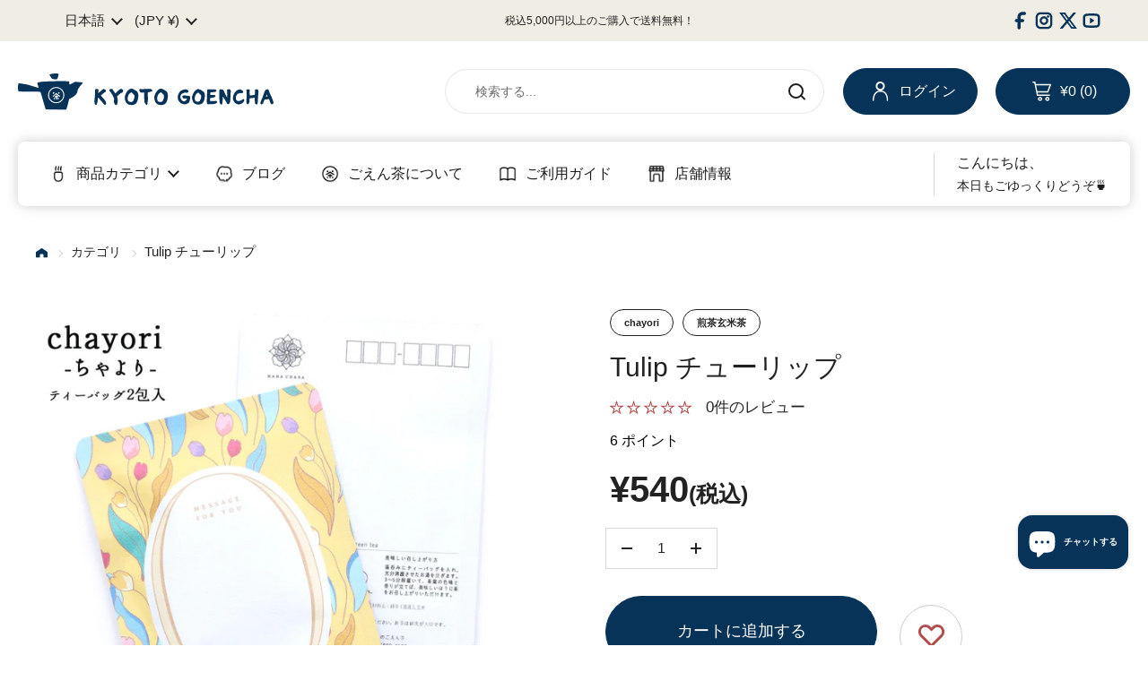

--- FILE ---
content_type: text/css
request_url: https://shop.goencha.com/cdn/shop/t/6/assets/aw-product.css?v=107798025970589971711748826133
body_size: 2026
content:
@charset "UTF-8";#main .main-product{position:relative;margin-top:0}#main .main-product .notice-icon{position:absolute;z-index:1;top:5px;left:20px;height:100px}#main .main-product .notice-icon__img--s{height:22px;margin-top:-33px}#main .main-product .product-gallery .css-slider .grid--slider{width:100%;margin:0}#main .main-product .product-gallery-item{border-radius:20px}#main .main-product .product-gallery__thumbnails{padding:20px 0 0}#main .main-product .product-gallery__thumbnails-holder .thumbnail{width:80px!important;border-radius:8px}#main .main-product .product-gallery__thumbnails-holder .thumbnail__image{padding-top:100%!important}#main .main-product .product-gallery .swym-button{width:60px;height:60px;visibility:hidden;pointer-events:none}#main .main-product .product-gallery .swym-button-bar{position:absolute;z-index:1;bottom:10px;right:10px}#main .main-product .product__title{font-size:30px;font-size:3rem;margin:0 0 10px}#main .main-product .product__handle{font-size:12px;font-size:1.2rem;margin:0 0 10px}#main .main-product .product-variant__quantity{background:#f0ede4;font-size:14px;font-size:1.4rem;padding:7px 10px}#main .main-product .product-variant__quantity:empty{display:none}#main .main-product .product-price{font-size:40px;font-size:4rem}#main .main-product .product-price span{font-weight:700}#main .main-product .product-price .tax{font-size:25px;font-size:2.5rem}#main .main-product .product-quantity{justify-content:flex-start;align-items:center;width:100%;margin:0 0 30px}#main .main-product .product-quantity__minus,#main .main-product .product-quantity__plus{height:100%;border:none;border-radius:0}#main .main-product .product-quantity__minus{padding:0 10px 0 20px;border-top:1px solid #D9D9D9;border-bottom:1px solid #D9D9D9;border-left:1px solid #D9D9D9}#main .main-product .product-quantity__plus{padding:0 20px 0 10px;border-top:1px solid #D9D9D9;border-bottom:1px solid #D9D9D9;border-right:1px solid #D9D9D9}#main .main-product .product-quantity__selector{font-size:16px;font-size:1.6rem;width:50px;height:auto;padding:10px 0;border-top:1px solid #D9D9D9;border-bottom:1px solid #D9D9D9;border-radius:0}#main .main-product .product-actions.fixed{background:#ffffffe6;position:fixed;z-index:1;bottom:0;left:0;display:flex;justify-content:center;align-items:center;width:100%;margin:0;padding:20px;box-shadow:0 -1px 3px #0003}#main .main-product .product-actions.fixed .product-form{margin:0 0 0 30px;width:auto;max-width:100%}#main .main-product .product-actions.fixed .product-form .add-to-cart{min-width:300px;margin:0}#main .main-product .product-actions.fixed .product-form .add-to-cart .button__text{display:flex;justify-content:center;align-items:center;padding:20px 0}#main .main-product .product-actions.fixed .product-form .add-to-cart .button__text svg{display:block}#main .main-product .product-actions.fixed .flex-buttons{margin:0}#main .main-product .product-actions.fixed .product-quantity,#main .main-product .product-actions.fixed .swym-button-bar{display:none}#main .main-product .product-actions.fixed:not(.anim){opacity:0}#main .main-product .product-actions.fixed.anim{opacity:1;transition:opacity .2s ease-in-out}#main .main-product .product-actions:not(.fixed)>p{display:none}#main .main-product .product-actions-wrapper{margin:0 0 50px}#main .main-product .tags{margin-top:-10px}#main .main-product .product-text{z-index:1}#main .main-product .product-form{border:none}#main .main-product .product-form .add-to-cart{flex:0 0 calc(66.6666666667% - 90px);background:#073358;font-size:18px;font-size:1.8rem;line-height:6.7rem;max-width:450px;height:auto;margin:0 20px 0 0;padding:0;border-radius:40px}#main .main-product .product-form .add-to-cart:hover .button__text svg path{fill:#073358;stroke:transparent}#main .main-product .product-form .add-to-cart .button__text svg{display:none;margin:0 0 0 10px}#main .main-product .product-form .add-to-cart .button__text svg path{transition:.4s ease}#main .main-product .product-form .swym-button{flex:0 0 auto;width:70px;height:70px;border:1px solid #CCCCCC}#main .main-product .product-form .shopify-payment-button{display:none;order:10;width:100%}#main .main-product .product-form .shopify-payment-button__button{height:auto}#main .main-product .toggle{padding:30px 30px 92px;border:none;border-radius:40px 40px 0 0}#main .main-product .toggle:not(:has(.toggle__content>*)){display:none}#main .main-product .toggle+.toggle{margin-top:-64px!important}#main .main-product .toggle+.product-sharing{margin:-44px 0 0;padding:60px 25px 40px;border-radius:0 0 40px 40px}#main .main-product .toggle__title{background:transparent;font-size:18px;font-size:1.8rem;font-weight:700;padding:13px 10px;border-radius:0}#main .main-product .toggle__icon-title{font-size:18px;font-size:1.8rem;font-weight:700}#main .main-product .toggle__content{padding:27px 10px 0;border-top:1px solid #CCCCCC}#main .main-product .toggle__content .table{width:100%}#main .main-product .toggle__content .table-line{padding:0;border:none}#main .main-product .toggle__content .table-line:not(:last-of-type){margin-bottom:7px}#main .main-product .toggle__content .table-line:has(.table)>span{display:block}#main .main-product .toggle__content .table-line>span{display:flex;text-align:left;font-size:16px;font-size:1.6rem}#main .main-product .toggle__content .table-line>span strong{flex-shrink:0;box-sizing:content-box;display:table-cell;font-weight:700;width:4em;padding:0 43px 0 0}#main .main-product .toggle__content p{font-size:16px;font-size:1.6rem}#main .main-product .toggle__content .taste__cap{display:flex;align-items:center;font-size:18px;font-size:1.8rem;font-weight:700;margin:0 0 25px}#main .main-product .toggle__content .taste__cap:before{content:"";background:url(/cdn/shop/files/cha.svg) center 0;background-size:contain;width:19px;height:31px;margin:0 23px 12px 0}#main .main-product .toggle__content .taste__rate{display:flex;align-items:center}#main .main-product .toggle__content .taste__rate:not(:last-of-type){margin-bottom:20px}#main .main-product .toggle__content .taste__rate-cap{font-size:16px;font-size:1.6rem;font-weight:700;margin:0 20px 0 0}#main .main-product .toggle__content .taste__rate-bar{background:#ffffff4d;width:220px;height:4px;border-radius:20px}#main .main-product .toggle__content .taste__rate-bar:after{content:"";background:#073358;display:block;height:100%;border-radius:20px}#main .main-product .toggle__content .taste__rate-star{display:flex}#main .main-product .toggle__content .taste__rate-star img:not(:last-of-type){margin-right:20px}#main .main-product .toggle__content>*:not(:last-child){margin-bottom:20px}#main .main-product .product-sharing{position:relative;z-index:-1;background:#f0ede4;margin:0;padding:40px 25px;border-radius:40px}#main .main-product .product-sharing .text-size--large{text-align:center;color:#073358;font-size:16px;font-size:1.6rem;font-weight:700;margin:0 0 23px}#main .main-product .product-sharing .site-sharing__icon-list{display:flex;justify-content:center;align-items:center}#main .main-product .product-sharing .site-sharing__icon-list a{width:26px;height:26px}#main .main-product .product-sharing .site-sharing__icon-list a:not(:last-of-type){margin-right:60px}#main .main-product .product-sharing .site-sharing__icon-list a .text-with-icon__icon{width:100%;height:100%;margin:0}#main .main-product .product-sharing .site-sharing__icon-list a .text-with-icon__icon svg{width:100%;height:100%}#main .main-product .product-sharing .site-sharing__icon-list a .text-with-icon__icon svg *{fill:#073358}#main .mount-toggles{padding:0 20px}#main .mount-toggles .container--large{max-width:1000px;padding:0}#main .faq-items .element--border-radius{border:1px solid #CCCCCC;border-radius:15px}#main .faq-items .toggle:not(:first-of-type){border-top:1px solid #CCCCCC}#main .faq-items .toggle__icon-alternate{margin:auto 0}#main .faq-items .toggle__title{gap:0;padding:26px 30px}#main .faq-items .toggle__heading{margin:0 0 0 25px}#main .faq-items .toggle__heading .text-weight--bold{display:flex;align-items:center;font-size:18px;font-size:1.8rem;font-weight:700}#main .faq-items .toggle__heading-icon{flex-shrink:0;width:27px;height:31px;margin:0 23px 0 0}#main .faq-items .toggle__heading-icon img{max-width:100%;max-height:100%;margin:auto}#main [id$=__mxpr-product-reviews]{margin:0 0 30px}#main .mxpr-block{max-width:1040px;margin:0 auto;border:none!important}#main .mxpr-summary{position:relative;display:flex;justify-content:space-between;margin:0 0 60px;padding:20px;border:1px solid #CCCCCC;border-radius:15px}#main .mxpr-summary button{align-self:center;min-width:158px;font-size:14px;font-size:1.4rem;color:#fff;background:#073358;padding:10px 30px;border:none;border-radius:4rem}#main .mxpr-summary__order{display:flex;align-items:center;position:absolute;bottom:-50px;right:0}#main .mxpr-summary__order:before{content:"\4e26\3073\66ff\3048";flex-shrink:0;font-size:14px;font-size:1.4rem;margin:0 24px 0 0}#main .mxpr-summary__order select{font-size:14px;font-size:1.4rem;box-shadow:none;border:none}#main .mxpr-summary__header{align-items:center;margin:0 0 0 auto}#main .mxpr-summary__headline{display:none}#main .mxpr-summary__info{order:-1;flex-grow:2;align-items:center;padding:0}#main .mxpr-summary__form{flex-basis:400px}#main .mxpr-summary__form .mxpr-form-notice{text-align:right;margin:10px 0 0}#main .mxpr-summary__star{width:-webkit-fit-content;width:-moz-fit-content;width:fit-content;margin:0 20px 0 0}#main .mxpr-summary__star .mxpr-rating-score{float:left;line-height:1;font-size:40px;font-size:4rem;font-weight:700;margin:0 28px 0 0}#main .mxpr-summary__star .star-ratings-css{float:right}#main .mxpr-summary__count{font-size:14px;font-size:1.4rem}#main .mxpr-summary__bar{background:#d9d9d9;width:180px;height:6px;border-radius:10px;box-shadow:none}#main .mxpr-summary__bar-content{background:#af4444;border-radius:10px}#main .mxpr-summary__ratings ul{counter-reset:list-counter 6;margin:0;padding:0;border:none}#main .mxpr-summary__ratings ul li{display:flex;align-items:center;counter-increment:list-counter -1}#main .mxpr-summary__ratings ul li:before{content:counter(list-counter);font-size:14px;font-size:1.4rem;font-weight:700;margin:0 18px 0 0}#main .mxpr-summary__ratings ul li .star-ratings-css{width:16px!important}#main .mxpr-summary__ratings ul li .star-ratings-css span{color:#af4444;-webkit-text-fill-color:#AF4444}#main .mxpr-summary__ratings ul li .star-ratings-css span:not(:first-of-type){display:none}#main .mxpr-review__list-item{position:relative;display:flex;flex-direction:column;margin:30px 0 0;padding:20px;border:1px solid #CCCCCC;border-radius:15px}#main .mxpr-review__list-item-meta{order:1;flex-wrap:wrap;margin:0 0 13px;grid-area:1/2/2/3}#main .mxpr-review__list-item-meta-title{font-size:18px;font-size:1.8rem;font-weight:700;width:100%;margin:10px 0 0}#main .mxpr-review__list-item-createdat{color:#222;flex-shrink:0;margin:0 0 0 auto;font-size:14px;font-size:1.4rem}#main .mxpr-review__list-item-image{grid-area:1/1/6/2}#main .mxpr-review__list-item-image:empty{display:none}#main .mxpr-review__list-item-image-button{width:100%;height:auto;margin:0}#main .mxpr-review__list-item-body{order:2;width:100%;margin:0 0 24px;grid-area:2/2/3/3}#main .mxpr-review__list-item-body-conent{font-size:14px;font-size:1.4rem}#main .mxpr-review__list-item-account{order:3;font-size:14px;font-size:1.4rem;width:100%;margin:0 0 10px;grid-area:3/2/4/3}#main .mxpr-review__list-item-votes{order:4;grid-area:4/2/5/3;width:100%}#main .star-ratings-css{width:97px!important}#main .star-ratings-css-bottom span{color:#af4444;-webkit-text-fill-color:#FFF;-webkit-text-stroke:1px #AF4444}#main .star-ratings-css span{text-shadow:none;font-size:15px}#main .star-ratings-css span:not(:first-of-type){margin-left:4px}#main .swym-button{display:flex;justify-content:center;align-items:center;background:#fff;opacity:1;width:70px;height:70px;padding:0;border-radius:50%}#main .swym-button.disabled .icon-favorite-inner{fill:#af4444}#main .swym-button-bar.swym-inject{display:none}#main .swym-button svg{overflow:visible}#main .swym-button .swym-inject{display:none}#main #mxpr-summary__order-select{background:none}#main #shopify-block-mxpr-favorites{display:none}@media screen and (max-width: 767px){#main .main-product .notice-icon{left:-5px;height:80px}#main .main-product .notice-icon__img--s{height:16px;margin-top:-25px}#main .main-product .product-gallery .css-slider,#main .main-product .product-gallery .grid--slider{width:calc(100% + 40px);margin-left:-20px}#main .main-product .product-gallery .swym-button{pointer-events:auto;visibility:visible}#main .main-product .product-actions.fixed{background:transparent;padding:0 40px 20px;box-shadow:none}#main .main-product .product-actions.fixed>p{display:none}#main .main-product .product-actions.fixed .product-form{width:100%;margin:0}#main .main-product .product-actions.fixed .product-form .add-to-cart{min-width:100%}#main .main-product .product-actions-wrapper{margin:0 0 80px}#main .main-product .tags{justify-content:center}#main .main-product .product-form .add-to-cart{background:#073358!important;flex:0 0 100%;margin:0}#main .main-product .product-form .swym-button-bar{position:fixed;visibility:hidden}#main .main-product .toggle{width:calc(100% + 40px);margin-left:-20px;padding:30px 20px}#main .main-product .toggle+.product-sharing{margin-left:-20px;padding:60px 20px 40px}#main .main-product .toggle__title{font-size:16px;font-size:1.6rem;padding:13px 0}#main .main-product .toggle__icon-title{font-size:16px;font-size:1.6rem}#main .main-product .toggle__content{padding:27px 0 0}#main .main-product .toggle__content .table-line>span{font-size:14px;font-size:1.4rem}#main .main-product .toggle__content p{font-size:14px;font-size:1.4rem}#main .main-product .toggle__content .taste__cap{font-size:16px;font-size:1.6rem}#main .main-product .toggle__content .taste__rate-cap{font-size:14px;font-size:1.4rem}#main .main-product .product-sharing{width:calc(100% + 40px);margin-left:-20px;padding:40px 20px}#main .faq-items .toggle__title{padding:23px 20px}#main .faq-items .toggle__heading{margin:0 0 0 13px}#main .faq-items .toggle__heading .text-weight--bold{font-size:16px;font-size:1.6rem}#main .faq-items .toggle__heading-icon{width:27px;height:31px;margin:0 13px 0 0}#main [id$=__mxpr-product-reviews]{margin:0 0 50px}#main .mxpr-block{margin:0 20px}#main .mxpr-summary{flex-direction:column}#main .mxpr-summary button{margin:20px 0 0 auto}#main .mxpr-summary__item:has(.mxpr-summary__bar){width:100%}#main .mxpr-summary__info{display:block;padding:0 15px}#main .mxpr-summary__form{width:100%}#main .mxpr-summary__star{margin:0 auto 16px 0}#main .mxpr-summary__bar,#main .mxpr-summary__ratings{width:100%}#main .mxpr-review__list-item{flex-direction:row;flex-wrap:wrap}#main .mxpr-review__list-item-meta{flex-grow:2}#main .mxpr-review__list-item-createdat{position:static}}@media screen and (min-width: 768px){#main .main-product{display:flex;justify-content:space-between;gap:0;max-width:1320px!important}#main .main-product .product-gallery{width:50%;padding-right:40px}#main .main-product .product-text{width:50%;padding-left:40px}#main .mxpr-summary__info{gap:20px 0}#main .mxpr-summary__ratings{order:-1;flex-grow:0;margin:0 86px 0 0}#main .mxpr-review__list-item:has(.mxpr-review__list-item-image img){display:grid;grid-template-columns:310px 1fr;grid-column-gap:30px;grid-row-gap:0}}@media screen and (min-width: 768px) and (max-width: 1023px){#main .main-product .product-form .add-to-cart{min-width:calc(100% - 110px)}}
/*# sourceMappingURL=/cdn/shop/t/6/assets/aw-product.css.map?v=107798025970589971711748826133 */


--- FILE ---
content_type: text/css
request_url: https://shop.goencha.com/cdn/shop/t/6/assets/aw-product-2.css?v=58166967776841604281764817477
body_size: -608
content:
@charset "UTF-8";@media screen and (max-width: 767px){#main .main-product .product__title,#main .main-product .product-price{font-size:22px;font-size:2.2rem}#main .main-product .product-price .tax{font-size:13px;font-size:1.3rem}}
/*# sourceMappingURL=/cdn/shop/t/6/assets/aw-product-2.css.map?v=58166967776841604281764817477 */


--- FILE ---
content_type: text/css
request_url: https://shop.goencha.com/cdn/shop/t/6/assets/boost-sd-custom.css?v=1769444810359
body_size: -465
content:
/*# sourceMappingURL=/cdn/shop/t/6/assets/boost-sd-custom.css.map?v=1769444810359 */


--- FILE ---
content_type: image/svg+xml
request_url: https://shop.goencha.com/cdn/shop/files/nav_icon_gift.svg?v=1715826817
body_size: 1488
content:
<svg width="25" height="25" viewBox="0 0 25 25" fill="none" xmlns="http://www.w3.org/2000/svg" xmlns:xlink="http://www.w3.org/1999/xlink">
<rect width="25" height="25" fill="url(#pattern0_696_644)"/>
<defs>
<pattern id="pattern0_696_644" patternContentUnits="objectBoundingBox" width="1" height="1">
<use xlink:href="#image0_696_644" transform="scale(0.005)"/>
</pattern>
<image id="image0_696_644" width="200" height="200" xlink:href="[data-uri]"/>
</defs>
</svg>


--- FILE ---
content_type: image/svg+xml
request_url: https://shop.goencha.com/cdn/shop/t/6/assets/nav_icon_blog.svg?v=116536052343715508291715822709
body_size: 2768
content:
<svg width="20" height="19" viewBox="0 0 20 19" fill="none" xmlns="http://www.w3.org/2000/svg" xmlns:xlink="http://www.w3.org/1999/xlink">
<rect width="20" height="18.2609" fill="url(#pattern0_335_235)"/>
<defs>
<pattern id="pattern0_335_235" patternContentUnits="objectBoundingBox" width="1" height="1">
<use xlink:href="#image0_335_235" transform="matrix(0.005 0 0 0.00547619 0 -0.0476191)"/>
</pattern>
<image id="image0_335_235" width="200" height="200" xlink:href="[data-uri]"/>
</defs>
</svg>


--- FILE ---
content_type: text/javascript; charset=utf-8
request_url: https://shop.goencha.com/products/16655441.js
body_size: 1518
content:
{"id":8619058135261,"title":"Tulip チューリップ","handle":"16655441","description":"\u003cp\u003e110円切手で贈ろう。届くと嬉しい、お茶のお便りです。\u003c\/p\u003e\n\n\u003cp\u003echayori(ちゃより)なら、110円切手を貼るだけで、とっても手軽に気持ちとお茶が送れますよ。\n\u003cbr\u003eちょっと特別なお便りで、大切な人へメッセージを。きっと、相手の方もほっこり笑顔になれるはず！\u003c\/p\u003e\n\n\u003cp\u003e可愛らしいチューリップ柄にメッセージを添えて。\u003c\/p\u003e\n\n\u003cp\u003e====\n\u003cbr\u003e・パッケージには、柔らかな風合いの和紙袋を使用しています。\n\u003cbr\u003e・中には京都・宇治田原産茶葉のティーバッグ2包入り。\n\u003cbr\u003e・抽出時に茶葉が踊り、美味しさを引き出してくれる立体三角錐型ティーバッグに茶葉を充填。\n\u003cbr\u003e=====\n\u003cbr\u003e名称：京煎茶玄米茶\n\u003cbr\u003e原材料名：緑茶、玄米(国産)\n\u003cbr\u003e内 容 量：2.5g×2包\n\u003cbr\u003e賞味期限：約6ヶ月～(出荷月により多少異なります)\n\u003cbr\u003e保存方法：高温多湿を避け、移り香にご注意ください。お茶は鮮度が大切です。お早めにお召し上がりください。\n\u003cbr\u003eサイズ：100 × 148 (単位：mm)\u003c\/p\u003e","published_at":"2024-05-26T20:56:52+09:00","created_at":"2024-05-26T22:13:43+09:00","vendor":"京都ぎょくろのごえん茶","type":"","tags":["chayori","全季節","春","煎茶玄米茶","玄米茶","配送希望日時指定不可"],"price":54000,"price_min":54000,"price_max":54000,"available":true,"price_varies":false,"compare_at_price":null,"compare_at_price_min":0,"compare_at_price_max":0,"compare_at_price_varies":false,"variants":[{"id":45241554305245,"title":"Default Title","option1":"Default Title","option2":null,"option3":null,"sku":"ch-st17","requires_shipping":true,"taxable":false,"featured_image":null,"available":true,"name":"Tulip チューリップ","public_title":null,"options":["Default Title"],"price":54000,"weight":100,"compare_at_price":null,"inventory_management":"shopify","barcode":null,"requires_selling_plan":false,"selling_plan_allocations":[]}],"images":["\/\/cdn.shopify.com\/s\/files\/1\/0670\/6701\/9485\/files\/666be0e46fe85460122fcb127fd11e5d.jpg?v=1716734532","\/\/cdn.shopify.com\/s\/files\/1\/0670\/6701\/9485\/files\/3a3ab4c0c6c9c22f4ab2064aac866672.jpg?v=1716734531","\/\/cdn.shopify.com\/s\/files\/1\/0670\/6701\/9485\/files\/genmaicha.jpg?v=1765535459"],"featured_image":"\/\/cdn.shopify.com\/s\/files\/1\/0670\/6701\/9485\/files\/666be0e46fe85460122fcb127fd11e5d.jpg?v=1716734532","options":[{"name":"Title","position":1,"values":["Default Title"]}],"url":"\/products\/16655441","media":[{"alt":null,"id":33867522244829,"position":1,"preview_image":{"aspect_ratio":1.0,"height":1280,"width":1280,"src":"https:\/\/cdn.shopify.com\/s\/files\/1\/0670\/6701\/9485\/files\/666be0e46fe85460122fcb127fd11e5d.jpg?v=1716734532"},"aspect_ratio":1.0,"height":1280,"media_type":"image","src":"https:\/\/cdn.shopify.com\/s\/files\/1\/0670\/6701\/9485\/files\/666be0e46fe85460122fcb127fd11e5d.jpg?v=1716734532","width":1280},{"alt":null,"id":33867522277597,"position":2,"preview_image":{"aspect_ratio":1.0,"height":900,"width":900,"src":"https:\/\/cdn.shopify.com\/s\/files\/1\/0670\/6701\/9485\/files\/3a3ab4c0c6c9c22f4ab2064aac866672.jpg?v=1716734531"},"aspect_ratio":1.0,"height":900,"media_type":"image","src":"https:\/\/cdn.shopify.com\/s\/files\/1\/0670\/6701\/9485\/files\/3a3ab4c0c6c9c22f4ab2064aac866672.jpg?v=1716734531","width":900},{"alt":null,"id":36210006098141,"position":3,"preview_image":{"aspect_ratio":1.0,"height":1280,"width":1280,"src":"https:\/\/cdn.shopify.com\/s\/files\/1\/0670\/6701\/9485\/files\/genmaicha.jpg?v=1765535459"},"aspect_ratio":1.0,"height":1280,"media_type":"image","src":"https:\/\/cdn.shopify.com\/s\/files\/1\/0670\/6701\/9485\/files\/genmaicha.jpg?v=1765535459","width":1280}],"requires_selling_plan":false,"selling_plan_groups":[]}

--- FILE ---
content_type: text/javascript
request_url: https://shop.goencha.com/cdn/shop/t/6/assets/boost-sd-custom.js?v=1769444810359
body_size: -691
content:
//# sourceMappingURL=/cdn/shop/t/6/assets/boost-sd-custom.js.map?v=1769444810359


--- FILE ---
content_type: text/javascript;charset=utf-8
request_url: https://assets.cloudlift.app/api/assets/options.js?shop=goencha.myshopify.com
body_size: 24396
content:
window.Cloudlift = window.Cloudlift || {};window.Cloudlift.options = { config: {"app":"options","shop":"goencha.myshopify.com","url":"https://shop.goencha.com","api":"https://api.cloudlift.app","assets":"https://cdn.jsdelivr.net/gh/cloudlift-app/cdn@0.15.21","mode":"prod","currencyFormats":{"moneyFormat":"¥{{amount_no_decimals}}","moneyWithCurrencyFormat":"¥{{amount_no_decimals}} 円"},"resources":["https://cdn.jsdelivr.net/gh/cloudlift-app/cdn@0.15.21/static/app-options.css","https://cdn.jsdelivr.net/gh/cloudlift-app/cdn@0.15.21/static/app-options.js"],"locale":"ja","i18n":{"product.options.text.align.right":"右揃え","product.options.discount.button":"適用","product.options.discount.invalid":"有効な割引コードを入力してください","product.options.library.button":"画像を選択","product.options.validity.dateMax":"{max}以前の日付を入力してください","product.options.tabs.next":"次へ","product.options.free":"無料","product.options.ai.loading.generating":"画像を生成中…","product.options.ai.removebg.button":"背景を削除","product.options.validity.upload.required":"ファイルをアップロードしてください","product.options.item.modal.title":"カート内の商品を更新しますか？","product.options.item.modal.update":"更新","product.options.library.categories.button":"カテゴリを表示","product.options.tabs.previous":"前へ","product.options.validity.rangeOverflow":"最大許容値は{max}です","product.options.file.link":"\uD83D\uDD17","product.options.ai.edit.placeholder":"画像の編集方法を説明してください…","product.options.ai.update.button":"画像を更新","product.options.bundle.hide":"非表示","product.options.text.style.bold":"太字","product.options.ai.edit.button":"画像を編集","product.options.validity.patternMismatch":"次のパターンに一致するテキストを入力してください: {pattern}","product.options.text.fontSize":"文字サイズ","product.options.library.categories.label":"カテゴリ","product.options.bundle.items":"件","product.options.ai.removebg.removed":"背景を削除しました","product.options.ai.button.generate":"生成","product.options.validity.upload.max":"許可される最大ファイルサイズは{max} MBです","product.options.validity.rangeUnderflow":"最小許容値は{min}です","product.options.text.style.italic":"斜体","product.options.ai.prompt.placeholder":"画像を説明してください…","product.options.library.search.empty":"結果が見つかりませんでした","product.options.text.align.center":"中央揃え","product.options.ai.loading.editing":"画像を編集中…","product.options.discount.placeholder":"割引コード","product.options.ai.load_more":"さらに読み込む","product.options.validity.valueMissing":"必須項目を入力してください","product.options.validity.tooLong":"{max}文字未満で入力してください","product.options.ai.button.edit":"画像を編集","product.options.ai.edit.indicator":"画像を編集中","product.options.bundle.show":"表示","product.options.library.search.placeholder":"画像を検索","product.options.validity.selectMax":"最大で{max}件まで選択できます","product.options.discount.valid":"割引はチェックアウト時に適用されます","product.options.item.edit":"編集 ⚙️","product.options.item.modal.add":"新規追加","product.options.validity.dateMin":"{min}以降の日付を入力してください","product.options.library.images.button":"さらに表示","product.options.validity.tooShort":"少なくとも{min}文字入力してください","product.options.validity.selectMin":"少なくとも{min}件選択してください","product.options.text.align.left":"左揃え"},"level":2,"version":"0.12.124","setup":true,"themeId":"141124337885","locationMode":0,"selector":"","previewLocationMode":0,"previewSelector":"","previewImgParent":1,"previewImgParentSelector":"","previewSticky":false,"previewStickyMobile":"overlay","previewStickyMobileSize":25,"priceDraft":true,"priceDraftTitle":"","priceDraftShipping":false,"priceDraftTaxFree":false,"priceDraftRetention":3,"priceProductId":"","priceProductHandle":"","priceVariantId":"","priceVariantValue":0.01,"checkout":true,"checkoutConfig":{"debug":false,"update":false,"key":"1243646123"},"currencyConvert":true,"autoFulfil":false,"priceWeight":false,"extensions":"export","theme":{},"fonts":[{"name":"A-OTF-ShueiGoGinStd-B","files":{"bold":"https://storage.googleapis.com/cloudlift-app-cloud-prod-assets/goencha/f_A-OTF-ShueiGoGinStd-B.ttf"},"type":2},{"name":"TsukushiAMaruGothic","files":{"regular":"https://storage.googleapis.com/cloudlift-app-cloud-prod-assets/goencha/f_TsukushiAMaruGothic.ttf"},"type":2},{"name":"A-OTF-ShueiGoGinStd-L","files":{"regular":"https://storage.googleapis.com/cloudlift-app-cloud-prod-assets/goencha/f_A-OTF-ShueiGoGinStd-L.ttf"},"type":2},{"name":"DFLis6","files":{"regular":"https://storage.googleapis.com/cloudlift-app-cloud-prod-assets/goencha/f_DFLis6.ttf"},"type":2},{"name":"RiiT_F","files":{"regular":"https://storage.googleapis.com/cloudlift-app-cloud-prod-assets/goencha/f_RiiT_F.ttf"},"type":2},{"name":"Roboto","files":{"bold":"https://fonts.gstatic.com/s/roboto/v32/KFOlCnqEu92Fr1MmWUlvAx05IsDqlA.ttf","italic":"https://fonts.gstatic.com/s/roboto/v32/KFOkCnqEu92Fr1Mu52xPKTM1K9nz.ttf","regular":"https://fonts.gstatic.com/s/roboto/v32/KFOmCnqEu92Fr1Me5WZLCzYlKw.ttf","bold_italic":"https://fonts.gstatic.com/s/roboto/v32/KFOjCnqEu92Fr1Mu51TzBhc9AMX6lJBP.ttf"},"type":1}],"configs":[{"uuid":"cl62ks1xy4x6","styles":{"label-color":"#555","input-color-selected":"#374151","option-font-size":"16px","input-background-color-selected":"#fff","input-background-color":"#fff","label-font-size":"18px","input-text-color":"#374151","input-border-color":"#d1d5db","font-family":"-apple-system, BlinkMacSystemFont, 'Segoe UI', Roboto,\nHelvetica, Arial, sans-serif, 'Apple Color Emoji', 'Segoe UI Emoji',\n'Segoe UI Symbol'","input-color":"#374151","info-icon-color":"#333","option-border-radius":"6px","input-border-color-focus":"#374151"},"theme":"default","css":"#cl62ks1xy4x6 .cl-po--wrapper{font-family:-apple-system,BlinkMacSystemFont,'Segoe UI',Roboto,Helvetica,Arial,sans-serif,'Apple Color Emoji','Segoe UI Emoji','Segoe UI Symbol'}#cl62ks1xy4x6 .cl-po--label{color:#555;font-size:18px;margin-bottom:5px}#cl62ks1xy4x6 .cl-po--info{width:18px;height:18px;background-color:#333}#cl62ks1xy4x6 .cl-po--help{color:#637381;font-size:14px}#cl62ks1xy4x6 .cl-po--option{color:#374151;margin-bottom:20px;font-size:16px}#cl62ks1xy4x6 .cl-po--input{color:#374151;background-color:#fff;font-size:16px;border-width:1px;border-color:#d1d5db;border-radius:6px;box-shadow:rgba(0,0,0,0) 0 0 0 0,rgba(0,0,0,0) 0 0 0 0,rgba(0,0,0,0.05) 0 1px 2px 0}#cl62ks1xy4x6 .cl-po--input:focus{outline:2px solid transparent;outline-offset:2px;box-shadow:#fff 0 0 0 0,#374151 0 0 0 1px,rgba(0,0,0,0.05) 0 1px 2px 0;border-color:#374151}#cl62ks1xy4x6 .cl-po--input.cl-po--invalid:focus{box-shadow:#fff 0 0 0 0,#c44e47 0 0 0 1px,rgba(0,0,0,0.05) 0 1px 2px 0;border-color:#c44e47}#cl62ks1xy4x6 .cl-po--swatch{background-color:#fff;border-width:1px;border-color:#d1d5db;border-radius:6px;box-shadow:rgba(0,0,0,0) 0 0 0 0,rgba(0,0,0,0) 0 0 0 0,rgba(0,0,0,0.05) 0 1px 2px 0}#cl62ks1xy4x6 .cl-po--input:checked+.cl-po--swatch-button{background-color:#fff;color:#374151}#cl62ks1xy4x6 input[type=radio]:checked+.cl-po--swatch,#cl62ks1xy4x6 input[type=checkbox]:checked+.cl-po--swatch{outline:2px solid transparent;outline-offset:2px;box-shadow:#fff 0 0 0 0,#374151 0 0 0 1px,rgba(0,0,0,0.05) 0 1px 2px 0;border-color:#374151}#cl62ks1xy4x6 input[type=checkbox]:checked.cl-po--input,#cl62ks1xy4x6 input[type=radio]:checked.cl-po--input{border-color:transparent;background-color:#374151}#cl62ks1xy4x6 .cl-po--option .choices__inner{color:#374151;background-color:#fff;border-width:1px;border-color:#d1d5db;border-radius:6px;box-shadow:rgba(0,0,0,0) 0 0 0 0,rgba(0,0,0,0) 0 0 0 0,rgba(0,0,0,0.05) 0 1px 2px 0}#cl62ks1xy4x6 .cl-po--option .choices.is-focused:not(.is-open) .choices__inner{outline:2px solid transparent;outline-offset:2px;box-shadow:#fff 0 0 0 0,#374151 0 0 0 1px,rgba(0,0,0,0.05) 0 1px 2px 0;border-color:#374151}#cl62ks1xy4x6 .cl-po--option .choices__list--multiple .choices__item{color:#374151;background-color:#fff;border-radius:6px;border:1px solid #d1d5db}#cl62ks1xy4x6 .cl-po--option .choices__list--multiple .choices__item.is-highlighted{color:#374151;background-color:#fff;border:1px solid #374151}#cl62ks1xy4x6 .cl-po--option .choices[data-type*=select-multiple] .choices__button{color:#374151;border-left:1px solid #d1d5db}#cl62ks1xy4x6 .cl-po--text-editor,#cl62ks1xy4x6 .cl-po--collapse.cl-po--edit{--text-editor-color:#374151}#cl62ks1xy4x6 .cl-po--text-editor .cl-po--swatch-button.selected{outline:2px solid transparent;outline-offset:2px;box-shadow:#fff 0 0 0 0,#374151 0 0 0 1px,rgba(0,0,0,0.05) 0 1px 2px 0;border-color:#374151;background-color:#fff;--text-editor-color:#374151}#cl62ks1xy4x6 .cl-po--collapse.cl-po--edit{border-left:1px solid #d1d5db;border-right:1px solid #d1d5db;border-bottom-color:#d1d5db}#cl62ks1xy4x6 .cl-po--collapse.cl-po--edit .cl-po--edit-label{color:#637381}#cl62ks1xy4x6 .cl-po--collapse.cl-po--edit:not(.cl-po--open){border-bottom:1px solid #d1d5db;border-bottom-left-radius:6px;border-bottom-right-radius:6px}#cl62ks1xy4x6 .cl-po--invalid{border-color:#c44e47}#cl62ks1xy4x6 .cl-po--errors{margin-top:10px}#cl62ks1xy4x6 .cl-po--error{font-size:16px;font-family:-apple-system,BlinkMacSystemFont,'Segoe UI',Roboto,Helvetica,Arial,sans-serif,'Apple Color Emoji','Segoe UI Emoji','Segoe UI Symbol';color:#fff;background-color:#c44e47;border-color:#b7423b;border-radius:6px}#cl62ks1xy4x6 .cl-po--collapse{color:#555;font-size:18px}#cl62ks1xy4x6 .cl-po--collapse:before{width:22px;height:22px}#cl62ks1xy4x6 .cl-po--panel{border-width:1px;border-color:#d1d5db;border-bottom-left-radius:6px;border-bottom-right-radius:6px;box-shadow:rgba(0,0,0,0) 0 0 0 0,rgba(0,0,0,0) 0 0 0 0,rgba(0,0,0,0.05) 0 1px 2px 0}","variantOption":false,"variantOptions":[],"options":[{"name":"オリジナルメッセージ","type":"text","label":"オリジナルメッセージ","value":"","required":true,"conditions":[],"params":{"textValueSelect":"","validationMsg":"","max":50,"textClean":"","autocomplete":"","textHelp":"<b>{used}/{max}</b> only {left} left","priceTextClean":"","pattern":"","labelPriceText":false,"valuePriceText":true,"textUsage":false,"groupDelimiter":"","help":"","priceTemplate":"","labelValueText":false,"exclude":false,"placeholder":"文字入力 50文字まで","info":""}}],"targetMode":0,"conditionMode":1,"product":{"id":"8630367551709","title":"写真入chayori _暑中見舞い｜柴犬さんとひまわり柄 10個セット｜オリジナル写真＆メッセージ暑中見舞い茶","handle":"63719355","type":"product","quantity":1},"conditions":[],"preview":false,"previewConfig":{"name":"Main","position":1,"export":false,"exportConfig":{"original":false,"originalProperty":"_original","thumbnail":true,"thumbnailProperty":"_preview","thumbnailWidth":500,"thumbnailHeight":500,"crop":false,"cropConfig":{"valid":false}},"width":1280,"height":1280,"layers":[{"name":"product","type":"product","conditions":[],"params":{"excludeThumbnail":false,"rotatable":false,"resizable":false,"interactive":false,"autoScaleRatio":true,"interactiveBox":false,"excludeOriginal":false,"autoCenterV":true,"autoScaleOverlay":false,"autoScale":true,"scaleX":1.0,"interactiveColor":"","scaleY":1.0,"refRect":false,"autoScaleMax":true,"x":0,"variant":false,"autoCenterH":true,"y":0,"autoPos":true,"autoRotate":false}}],"gallery":false,"galleryConfig":{"exclude":[],"excludeVariants":false,"hideThumbnails":false,"hideThumbnailsMobile":false,"pagination":false,"paginationMobile":false,"arrows":false,"previewActive":false,"loader":false,"layout":"bottom"},"views":[]}},{"uuid":"cl8nz1dxhazv","styles":{"label-color":"#555","input-color-selected":"#374151","option-font-size":"16px","input-background-color-selected":"#fff","input-background-color":"#fff","label-font-size":"18px","input-text-color":"#374151","input-border-color":"#d1d5db","font-family":"-apple-system, BlinkMacSystemFont, 'Segoe UI', Roboto,\nHelvetica, Arial, sans-serif, 'Apple Color Emoji', 'Segoe UI Emoji',\n'Segoe UI Symbol'","input-color":"#374151","info-icon-color":"#333","option-border-radius":"6px","input-border-color-focus":"#374151"},"theme":"default","css":"#cl8nz1dxhazv .cl-po--wrapper{font-family:-apple-system,BlinkMacSystemFont,'Segoe UI',Roboto,Helvetica,Arial,sans-serif,'Apple Color Emoji','Segoe UI Emoji','Segoe UI Symbol'}#cl8nz1dxhazv .cl-po--label{color:#555;font-size:18px;margin-bottom:5px}#cl8nz1dxhazv .cl-po--info{width:18px;height:18px;background-color:#333}#cl8nz1dxhazv .cl-po--help{color:#637381;font-size:14px}#cl8nz1dxhazv .cl-po--option{color:#374151;margin-bottom:20px;font-size:16px}#cl8nz1dxhazv .cl-po--input{color:#374151;background-color:#fff;font-size:16px;border-width:1px;border-color:#d1d5db;border-radius:6px;box-shadow:rgba(0,0,0,0) 0 0 0 0,rgba(0,0,0,0) 0 0 0 0,rgba(0,0,0,0.05) 0 1px 2px 0}#cl8nz1dxhazv .cl-po--input:focus{outline:2px solid transparent;outline-offset:2px;box-shadow:#fff 0 0 0 0,#374151 0 0 0 1px,rgba(0,0,0,0.05) 0 1px 2px 0;border-color:#374151}#cl8nz1dxhazv .cl-po--input.cl-po--invalid:focus{box-shadow:#fff 0 0 0 0,#c44e47 0 0 0 1px,rgba(0,0,0,0.05) 0 1px 2px 0;border-color:#c44e47}#cl8nz1dxhazv .cl-po--swatch{background-color:#fff;border-width:1px;border-color:#d1d5db;border-radius:6px;box-shadow:rgba(0,0,0,0) 0 0 0 0,rgba(0,0,0,0) 0 0 0 0,rgba(0,0,0,0.05) 0 1px 2px 0}#cl8nz1dxhazv .cl-po--input:checked+.cl-po--swatch-button{background-color:#fff;color:#374151}#cl8nz1dxhazv input[type=radio]:checked+.cl-po--swatch,#cl8nz1dxhazv input[type=checkbox]:checked+.cl-po--swatch{outline:2px solid transparent;outline-offset:2px;box-shadow:#fff 0 0 0 0,#374151 0 0 0 1px,rgba(0,0,0,0.05) 0 1px 2px 0;border-color:#374151}#cl8nz1dxhazv input[type=checkbox]:checked.cl-po--input,#cl8nz1dxhazv input[type=radio]:checked.cl-po--input{border-color:transparent;background-color:#374151}#cl8nz1dxhazv .cl-po--option .choices__inner{color:#374151;background-color:#fff;border-width:1px;border-color:#d1d5db;border-radius:6px;box-shadow:rgba(0,0,0,0) 0 0 0 0,rgba(0,0,0,0) 0 0 0 0,rgba(0,0,0,0.05) 0 1px 2px 0}#cl8nz1dxhazv .cl-po--option .choices.is-focused:not(.is-open) .choices__inner{outline:2px solid transparent;outline-offset:2px;box-shadow:#fff 0 0 0 0,#374151 0 0 0 1px,rgba(0,0,0,0.05) 0 1px 2px 0;border-color:#374151}#cl8nz1dxhazv .cl-po--option .choices__list--multiple .choices__item{color:#374151;background-color:#fff;border-radius:6px;border:1px solid #d1d5db}#cl8nz1dxhazv .cl-po--option .choices__list--multiple .choices__item.is-highlighted{color:#374151;background-color:#fff;border:1px solid #374151}#cl8nz1dxhazv .cl-po--option .choices[data-type*=select-multiple] .choices__button{color:#374151;border-left:1px solid #d1d5db}#cl8nz1dxhazv .cl-po--text-editor,#cl8nz1dxhazv .cl-po--collapse.cl-po--edit{--text-editor-color:#374151}#cl8nz1dxhazv .cl-po--text-editor .cl-po--swatch-button.selected{outline:2px solid transparent;outline-offset:2px;box-shadow:#fff 0 0 0 0,#374151 0 0 0 1px,rgba(0,0,0,0.05) 0 1px 2px 0;border-color:#374151;background-color:#fff;--text-editor-color:#374151}#cl8nz1dxhazv .cl-po--collapse.cl-po--edit{border-left:1px solid #d1d5db;border-right:1px solid #d1d5db;border-bottom-color:#d1d5db}#cl8nz1dxhazv .cl-po--collapse.cl-po--edit .cl-po--edit-label{color:#637381}#cl8nz1dxhazv .cl-po--collapse.cl-po--edit:not(.cl-po--open){border-bottom:1px solid #d1d5db;border-bottom-left-radius:6px;border-bottom-right-radius:6px}#cl8nz1dxhazv .cl-po--invalid{border-color:#c44e47}#cl8nz1dxhazv .cl-po--errors{margin-top:10px}#cl8nz1dxhazv .cl-po--error{font-size:16px;font-family:-apple-system,BlinkMacSystemFont,'Segoe UI',Roboto,Helvetica,Arial,sans-serif,'Apple Color Emoji','Segoe UI Emoji','Segoe UI Symbol';color:#fff;background-color:#c44e47;border-color:#b7423b;border-radius:6px}#cl8nz1dxhazv .cl-po--collapse{color:#555;font-size:18px}#cl8nz1dxhazv .cl-po--collapse:before{width:22px;height:22px}#cl8nz1dxhazv .cl-po--panel{border-width:1px;border-color:#d1d5db;border-bottom-left-radius:6px;border-bottom-right-radius:6px;box-shadow:rgba(0,0,0,0) 0 0 0 0,rgba(0,0,0,0) 0 0 0 0,rgba(0,0,0,0.05) 0 1px 2px 0}","variantOption":false,"variantOptions":[],"options":[{"name":"印刷したい郵便番号をご入力ください。　","type":"text","label":"印刷したい郵便番号をご入力ください。　","value":"","required":true,"conditions":[],"params":{"validationMsg":"","max":15,"textClean":"","autocomplete":"","textHelp":"<b>{used}/{max}</b> only {left} left","priceTextClean":"","pattern":"","labelPriceText":false,"textUsage":false,"help":"","priceTemplate":"","placeholder":"文字入力 15文字まで","info":""}},{"name":"印刷したい住所をご入力ください。　","type":"text","label":"印刷したい住所をご入力ください。　","value":"","required":true,"conditions":[],"params":{"help":"","validationMsg":"","priceTemplate":"","max":100,"textClean":"","autocomplete":"","priceTextClean":"","pattern":"","labelPriceText":false,"placeholder":"文字入力 100文字まで","info":""}}],"targetMode":1,"conditionMode":1,"product":{"id":"8630367551709","title":"写真入chayori _暑中見舞い｜柴犬さんとひまわり柄 10個セット｜オリジナル写真＆メッセージ暑中見舞い茶","handle":"63719355","type":"product","quantity":1},"conditions":[{"data":"product","field":"product","operator":"=","products":[{"id":"8630368927965","title":"写真入chayori _暑中見舞い｜朝顔柄 10個セット｜オリジナル写真入り暑中見舞い茶","handle":"63720623","type":"product","quantity":1},{"id":"8630367551709","title":"写真入chayori _暑中見舞い｜柴犬さんとひまわり柄 10個セット｜オリジナル写真＆メッセージ暑中見舞い茶","handle":"63719355","type":"product","quantity":1}]}],"preview":false,"previewConfig":{"name":"Main","position":1,"export":false,"exportConfig":{"original":false,"originalProperty":"_original","thumbnail":true,"thumbnailProperty":"_preview","thumbnailWidth":500,"thumbnailHeight":500,"crop":false,"cropConfig":{"valid":false}},"width":1280,"height":1280,"layers":[{"name":"product","type":"product","conditions":[],"params":{"excludeThumbnail":false,"rotatable":false,"resizable":false,"interactive":false,"autoScaleRatio":true,"interactiveBox":false,"excludeOriginal":false,"autoCenterV":true,"autoScaleOverlay":false,"autoScale":true,"scaleX":1.0,"interactiveColor":"","scaleY":1.0,"refRect":false,"autoScaleMax":true,"x":0,"variant":false,"autoCenterH":true,"y":0,"autoPos":true,"autoRotate":false}}],"gallery":false,"galleryConfig":{"exclude":[],"excludeVariants":false,"hideThumbnails":false,"hideThumbnailsMobile":false,"pagination":false,"paginationMobile":false,"arrows":false,"previewActive":false,"loader":false,"layout":"bottom"},"views":[]}},{"uuid":"clqzbirukbr8","styles":{"label-color":"#555","input-color-selected":"#374151","option-font-size":"16px","input-background-color-selected":"#fff","input-background-color":"#fff","label-font-size":"18px","input-text-color":"#374151","input-border-color":"#d1d5db","font-family":"-apple-system, BlinkMacSystemFont, 'Segoe UI', Roboto,\nHelvetica, Arial, sans-serif, 'Apple Color Emoji', 'Segoe UI Emoji',\n'Segoe UI Symbol'","input-color":"#374151","info-icon-color":"#333","option-border-radius":"6px","input-border-color-focus":"#374151"},"theme":"default","css":"#clqzbirukbr8 .cl-po--wrapper{font-family:-apple-system,BlinkMacSystemFont,'Segoe UI',Roboto,Helvetica,Arial,sans-serif,'Apple Color Emoji','Segoe UI Emoji','Segoe UI Symbol'}#clqzbirukbr8 .cl-po--label{color:#555;font-size:18px;margin-bottom:5px}#clqzbirukbr8 .cl-po--info{width:18px;height:18px;background-color:#333}#clqzbirukbr8 .cl-po--help{color:#637381;font-size:14px}#clqzbirukbr8 .cl-po--option{color:#374151;margin-bottom:20px;font-size:16px}#clqzbirukbr8 .cl-po--input{color:#374151;background-color:#fff;font-size:16px;border-width:1px;border-color:#d1d5db;border-radius:6px;box-shadow:rgba(0,0,0,0) 0 0 0 0,rgba(0,0,0,0) 0 0 0 0,rgba(0,0,0,0.05) 0 1px 2px 0}#clqzbirukbr8 .cl-po--input:focus{outline:2px solid transparent;outline-offset:2px;box-shadow:#fff 0 0 0 0,#374151 0 0 0 1px,rgba(0,0,0,0.05) 0 1px 2px 0;border-color:#374151}#clqzbirukbr8 .cl-po--input.cl-po--invalid:focus{box-shadow:#fff 0 0 0 0,#c44e47 0 0 0 1px,rgba(0,0,0,0.05) 0 1px 2px 0;border-color:#c44e47}#clqzbirukbr8 .cl-po--swatch{background-color:#fff;border-width:1px;border-color:#d1d5db;border-radius:6px;box-shadow:rgba(0,0,0,0) 0 0 0 0,rgba(0,0,0,0) 0 0 0 0,rgba(0,0,0,0.05) 0 1px 2px 0}#clqzbirukbr8 .cl-po--input:checked+.cl-po--swatch-button{background-color:#fff;color:#374151}#clqzbirukbr8 input[type=radio]:checked+.cl-po--swatch,#clqzbirukbr8 input[type=checkbox]:checked+.cl-po--swatch{outline:2px solid transparent;outline-offset:2px;box-shadow:#fff 0 0 0 0,#374151 0 0 0 1px,rgba(0,0,0,0.05) 0 1px 2px 0;border-color:#374151}#clqzbirukbr8 input[type=checkbox]:checked.cl-po--input,#clqzbirukbr8 input[type=radio]:checked.cl-po--input{border-color:transparent;background-color:#374151}#clqzbirukbr8 .cl-po--option .choices__inner{color:#374151;background-color:#fff;border-width:1px;border-color:#d1d5db;border-radius:6px;box-shadow:rgba(0,0,0,0) 0 0 0 0,rgba(0,0,0,0) 0 0 0 0,rgba(0,0,0,0.05) 0 1px 2px 0}#clqzbirukbr8 .cl-po--option .choices.is-focused:not(.is-open) .choices__inner{outline:2px solid transparent;outline-offset:2px;box-shadow:#fff 0 0 0 0,#374151 0 0 0 1px,rgba(0,0,0,0.05) 0 1px 2px 0;border-color:#374151}#clqzbirukbr8 .cl-po--option .choices__list--multiple .choices__item{color:#374151;background-color:#fff;border-radius:6px;border:1px solid #d1d5db}#clqzbirukbr8 .cl-po--option .choices__list--multiple .choices__item.is-highlighted{color:#374151;background-color:#fff;border:1px solid #374151}#clqzbirukbr8 .cl-po--option .choices[data-type*=select-multiple] .choices__button{color:#374151;border-left:1px solid #d1d5db}#clqzbirukbr8 .cl-po--text-editor,#clqzbirukbr8 .cl-po--collapse.cl-po--edit{--text-editor-color:#374151}#clqzbirukbr8 .cl-po--text-editor .cl-po--swatch-button.selected{outline:2px solid transparent;outline-offset:2px;box-shadow:#fff 0 0 0 0,#374151 0 0 0 1px,rgba(0,0,0,0.05) 0 1px 2px 0;border-color:#374151;background-color:#fff;--text-editor-color:#374151}#clqzbirukbr8 .cl-po--collapse.cl-po--edit{border-left:1px solid #d1d5db;border-right:1px solid #d1d5db;border-bottom-color:#d1d5db}#clqzbirukbr8 .cl-po--collapse.cl-po--edit .cl-po--edit-label{color:#637381}#clqzbirukbr8 .cl-po--collapse.cl-po--edit:not(.cl-po--open){border-bottom:1px solid #d1d5db;border-bottom-left-radius:6px;border-bottom-right-radius:6px}#clqzbirukbr8 .cl-po--invalid{border-color:#c44e47}#clqzbirukbr8 .cl-po--errors{margin-top:10px}#clqzbirukbr8 .cl-po--error{font-size:16px;font-family:-apple-system,BlinkMacSystemFont,'Segoe UI',Roboto,Helvetica,Arial,sans-serif,'Apple Color Emoji','Segoe UI Emoji','Segoe UI Symbol';color:#fff;background-color:#c44e47;border-color:#b7423b;border-radius:6px}#clqzbirukbr8 .cl-po--collapse{color:#555;font-size:18px}#clqzbirukbr8 .cl-po--collapse:before{width:22px;height:22px}#clqzbirukbr8 .cl-po--panel{border-width:1px;border-color:#d1d5db;border-bottom-left-radius:6px;border-bottom-right-radius:6px;box-shadow:rgba(0,0,0,0) 0 0 0 0,rgba(0,0,0,0) 0 0 0 0,rgba(0,0,0,0.05) 0 1px 2px 0}","variantOption":false,"variantOptions":[],"options":[{"name":"巻紙デザイン","type":"select","label":"巻紙デザイン","value":"","required":true,"conditions":[],"params":{"textValueSelect":"","validationMsg":"","textClean":"","autocomplete":"","priceTextClean":"","pattern":"","labelPriceText":false,"valuePriceText":true,"groupDelimiter":"","help":"","priceTemplate":"","labelValueText":false,"exclude":false,"placeholder":"","info":""},"values":[{"value":"A:蚊取り線香柄","text":""},{"value":"B:白クマさん柄","text":""}]},{"name":"ボトル","type":"select","label":"ボトルカラー","value":"","required":true,"conditions":[],"params":{"textValueSelect":"","validationMsg":"","textClean":"","autocomplete":"","priceTextClean":"","pattern":"","labelPriceText":false,"valuePriceText":true,"groupDelimiter":"","help":"","priceTemplate":"","labelValueText":false,"exclude":false,"placeholder":"","info":""},"values":[{"value":"1.緑","text":""},{"value":"2.赤","text":""},{"value":"3.紺","text":""},{"value":"4.茶","text":""},{"value":"5.黄","text":""},{"value":"6.白","text":""}]}],"targetMode":0,"conditionMode":1,"product":{"id":"9026474868957","title":"【夏の水出し茶ギフトセット】三種の京茶（京玉露・京和紅茶・京煎茶玄米茶）・フィルターインボトル","handle":"3shu_bottle_set","type":"product","quantity":1},"conditions":[],"preview":false,"previewConfig":{"name":"Main","position":1,"export":false,"exportConfig":{"original":false,"originalProperty":"_original","thumbnail":true,"thumbnailProperty":"_preview","thumbnailWidth":500,"thumbnailHeight":500,"crop":false,"cropConfig":{"valid":false}},"width":1280,"height":1280,"layers":[{"name":"product","type":"product","conditions":[],"params":{"excludeThumbnail":false,"rotatable":false,"resizable":false,"interactive":false,"autoScaleRatio":true,"interactiveBox":false,"excludeOriginal":false,"autoCenterV":true,"autoScaleOverlay":false,"autoScale":true,"scaleX":1.0,"interactiveColor":"","scaleY":1.0,"refRect":false,"autoScaleMax":true,"x":0,"variant":false,"autoCenterH":true,"y":0,"autoPos":true,"autoRotate":false}}],"gallery":false,"galleryConfig":{"exclude":[],"excludeVariants":false,"hideThumbnails":false,"hideThumbnailsMobile":false,"pagination":false,"paginationMobile":false,"arrows":false,"previewActive":false,"loader":false,"layout":"bottom"},"views":[]}},{"uuid":"cli89l6hnupb","styles":{"label-color":"#555","input-color-selected":"#374151","option-font-size":"19px","input-background-color-selected":"#fff","input-background-color":"#fff","label-font-size":"20px","input-text-color":"#374151","input-border-color":"#d1d5db","font-family":"-apple-system, BlinkMacSystemFont, 'Segoe UI', Roboto,\nHelvetica, Arial, sans-serif, 'Apple Color Emoji', 'Segoe UI Emoji',\n'Segoe UI Symbol'","input-color":"#374151","info-icon-color":"#333","option-border-radius":"7px","input-border-color-focus":"#374151"},"theme":"default","css":"#cli89l6hnupb .cl-po--wrapper{font-family:-apple-system,BlinkMacSystemFont,'Segoe UI',Roboto,Helvetica,Arial,sans-serif,'Apple Color Emoji','Segoe UI Emoji','Segoe UI Symbol'}#cli89l6hnupb .cl-po--label{color:#555;font-size:20px;margin-bottom:5px}#cli89l6hnupb .cl-po--info{width:20px;height:20px;background-color:#333}#cli89l6hnupb .cl-po--help{color:#637381;font-size:16px}#cli89l6hnupb .cl-po--option{color:#374151;margin-bottom:20px;font-size:19px}#cli89l6hnupb .cl-po--input{color:#374151;background-color:#fff;font-size:19px;border-width:1px;border-color:#d1d5db;border-radius:7px;box-shadow:rgba(0,0,0,0) 0 0 0 0,rgba(0,0,0,0) 0 0 0 0,rgba(0,0,0,0.05) 0 1px 2px 0}#cli89l6hnupb .cl-po--input:focus{outline:2px solid transparent;outline-offset:2px;box-shadow:#fff 0 0 0 0,#374151 0 0 0 1px,rgba(0,0,0,0.05) 0 1px 2px 0;border-color:#374151}#cli89l6hnupb .cl-po--input.cl-po--invalid:focus{box-shadow:#fff 0 0 0 0,#c44e47 0 0 0 1px,rgba(0,0,0,0.05) 0 1px 2px 0;border-color:#c44e47}#cli89l6hnupb .cl-po--swatch{background-color:#fff;border-width:1px;border-color:#d1d5db;border-radius:7px;box-shadow:rgba(0,0,0,0) 0 0 0 0,rgba(0,0,0,0) 0 0 0 0,rgba(0,0,0,0.05) 0 1px 2px 0}#cli89l6hnupb .cl-po--input:checked+.cl-po--swatch-button{background-color:#fff;color:#374151}#cli89l6hnupb input[type=radio]:checked+.cl-po--swatch,#cli89l6hnupb input[type=checkbox]:checked+.cl-po--swatch{outline:2px solid transparent;outline-offset:2px;box-shadow:#fff 0 0 0 0,#374151 0 0 0 1px,rgba(0,0,0,0.05) 0 1px 2px 0;border-color:#374151}#cli89l6hnupb input[type=checkbox]:checked.cl-po--input,#cli89l6hnupb input[type=radio]:checked.cl-po--input{border-color:transparent;background-color:#374151}#cli89l6hnupb .cl-po--option .choices__inner{color:#374151;background-color:#fff;border-width:1px;border-color:#d1d5db;border-radius:7px;box-shadow:rgba(0,0,0,0) 0 0 0 0,rgba(0,0,0,0) 0 0 0 0,rgba(0,0,0,0.05) 0 1px 2px 0}#cli89l6hnupb .cl-po--option .choices.is-focused:not(.is-open) .choices__inner{outline:2px solid transparent;outline-offset:2px;box-shadow:#fff 0 0 0 0,#374151 0 0 0 1px,rgba(0,0,0,0.05) 0 1px 2px 0;border-color:#374151}#cli89l6hnupb .cl-po--option .choices__list--multiple .choices__item{color:#374151;background-color:#fff;border-radius:7px;border:1px solid #d1d5db}#cli89l6hnupb .cl-po--option .choices__list--multiple .choices__item.is-highlighted{color:#374151;background-color:#fff;border:1px solid #374151}#cli89l6hnupb .cl-po--option .choices[data-type*=select-multiple] .choices__button{color:#374151;border-left:1px solid #d1d5db}#cli89l6hnupb .cl-po--text-editor,#cli89l6hnupb .cl-po--collapse.cl-po--edit{--text-editor-color:#374151}#cli89l6hnupb .cl-po--text-editor .cl-po--swatch-button.selected{outline:2px solid transparent;outline-offset:2px;box-shadow:#fff 0 0 0 0,#374151 0 0 0 1px,rgba(0,0,0,0.05) 0 1px 2px 0;border-color:#374151;background-color:#fff;--text-editor-color:#374151}#cli89l6hnupb .cl-po--collapse.cl-po--edit{border-left:1px solid #d1d5db;border-right:1px solid #d1d5db;border-bottom-color:#d1d5db}#cli89l6hnupb .cl-po--collapse.cl-po--edit .cl-po--edit-label{color:#637381}#cli89l6hnupb .cl-po--collapse.cl-po--edit:not(.cl-po--open){border-bottom:1px solid #d1d5db;border-bottom-left-radius:7px;border-bottom-right-radius:7px}#cli89l6hnupb .cl-po--invalid{border-color:#c44e47}#cli89l6hnupb .cl-po--errors{margin-top:10px}#cli89l6hnupb .cl-po--error{font-size:16px;font-family:-apple-system,BlinkMacSystemFont,'Segoe UI',Roboto,Helvetica,Arial,sans-serif,'Apple Color Emoji','Segoe UI Emoji','Segoe UI Symbol';color:#fff;background-color:#c44e47;border-color:#b7423b;border-radius:7px}#cli89l6hnupb .cl-po--collapse{color:#555;font-size:20px}#cli89l6hnupb .cl-po--collapse:before{width:24px;height:24px}#cli89l6hnupb .cl-po--panel{border-width:1px;border-color:#d1d5db;border-bottom-left-radius:7px;border-bottom-right-radius:7px;box-shadow:rgba(0,0,0,0) 0 0 0 0,rgba(0,0,0,0) 0 0 0 0,rgba(0,0,0,0.05) 0 1px 2px 0}","variantOption":false,"variantOptions":[],"options":[{"name":"包装について","type":"select","label":"包装について","value":"","required":true,"conditions":[],"params":{"textValueSelect":"","validationMsg":"","textClean":"","autocomplete":"","textHelp":"<b>{used}/{max}</b> only {left} left","priceTextClean":"","pattern":"","labelPriceText":false,"valuePriceText":true,"textUsage":false,"groupDelimiter":"","help":"","priceTemplate":"","labelValueText":false,"exclude":false,"placeholder":"","info":""},"values":[{"value":"包装無し","text":""},{"value":"包装のみ","text":"","price":100.0},{"value":"包装＋お中元 のし紙","text":"","price":150.0},{"value":"包装＋その他 のし紙","text":"","price":150.0}]},{"name":"のし紙","type":"select","label":"のし紙の種類","value":"","required":false,"conditions":[{"data":"options","field":"包装について","operator":"equals","value":"包装＋その他 のし紙"}],"params":{"textValueSelect":"","validationMsg":"","textClean":"","autocomplete":"","priceTextClean":"","pattern":"","labelPriceText":false,"valuePriceText":true,"groupDelimiter":"","help":"必ずご選択お願いいたします","textSearchValues":"","priceTemplate":"","searchValues":false,"labelValueText":false,"exclude":false,"placeholder":"","info":"","multiSelect":false},"values":[{"value":"御祝（紅白蝶結び）","text":"","img":"https://cdn.shopify.com/s/files/1/0670/6701/9485/files/a_IyTw_test_a.png"},{"value":"内祝（紅白蝶結び）","text":""},{"value":"御祝（紅白10本結切）","text":""},{"value":"内祝（紅白10本結切）","text":""},{"value":"御礼（紅白蝶結び）","text":""},{"value":"志","text":""},{"value":"香典返","text":""},{"value":"その他（購入時に表示される備考欄に記入お願いします）","text":""},{}]},{"name":"お中元","type":"select","label":"御中元のし紙の種類","value":"","required":true,"conditions":[{"data":"options","field":"包装について","operator":"equals","value":"包装＋お中元 のし紙"}],"params":{"textValueSelect":"","validationMsg":"","textClean":"","autocomplete":"","priceTextClean":"","pattern":"","labelPriceText":false,"valuePriceText":true,"groupDelimiter":"","help":"必ずご選択お願いいたします","textSearchValues":"","priceTemplate":"","searchValues":false,"labelValueText":false,"exclude":false,"placeholder":"","info":"","multiSelect":false},"values":[{"value":"1.基本のし紙（御中元）","text":""},{"value":"2.白くまさんのし紙（御中元）","text":""}]},{"name":"名入れ","type":"text","label":"名入れをご希望の場合はこちらに記入お願いします","value":"","required":false,"conditions":[{"data":"options","field":"包装について","operator":"equals","value":"包装＋その他 のし紙,包装＋お中元 のし紙"}],"params":{"help":"","validationMsg":"","priceTemplate":"","textClean":"","autocomplete":"","priceTextClean":"","pattern":"","labelPriceText":false,"placeholder":"","info":"名入れをご希望の場合は、必ずご記入お願いいたします。無記入の場合は、名入れ無しでご用意いたします。"}}],"targetMode":1,"conditionMode":2,"product":{"id":"8995186376925","title":"＜作成中＞ ＜6月限定 10%OFF！＞三種の京茶・白貼箱ギフトセット（リーフタイプ：玉露・和紅茶・煎茶玄米茶） (コピー)","handle":"作成中-6月限定-10-off-三種の京茶-白貼箱ギフトセット-リーフタイプ-玉露-和紅茶-煎茶玄米茶-コピー","type":"product","quantity":1},"conditions":[{"data":"product","field":"product","operator":"=","value":"[TEST]熨斗紙サンプルページ_BIRTHDAYギフトセット（玉露・和紅茶ティーバッグ）","products":[{"id":"8995186376925","title":"＜作成中＞ ＜6月限定 10%OFF！＞三種の京茶・白貼箱ギフトセット（リーフタイプ：玉露・和紅茶・煎茶玄米茶） (コピー)","handle":"作成中-6月限定-10-off-三種の京茶-白貼箱ギフトセット-リーフタイプ-玉露-和紅茶-煎茶玄米茶-コピー","type":"product","quantity":1},{"id":"8995203973341","title":"＜作成中＞ ＜6月限定 10%OFF！＞はなぎょくろギフトセット","handle":"作成中-6月限定-10-off-はなぎょくろギフトセット","type":"product","quantity":1},{"id":"8995111043293","title":"＜作成中＞ ＜6月限定 10%OFF！＞夏ギフトにおすすめ！ 四種の京茶ギフトセット","handle":"夏ギフトに-四種の京茶セット-玉露-和紅茶-京煎茶玄米茶-ほうじ茶","type":"product","quantity":1},{"id":"8995206234333","title":"＜作成中＞ ＜6月限定 10%OFF！＞【夏の水出し茶ギフトセット】三種の京茶（京玉露・京和紅茶・京煎茶玄米茶）・フィルターインボトル","handle":"作成中-6月限定-10-off-夏の水出し茶ギフトセット-三種の京茶-京玉露-京和紅茶-京煎茶玄米茶-フィルターインボトル","type":"product","quantity":1},{"id":"9026474868957","title":"【夏の水出し茶ギフトセット】三種の京茶（京玉露・京和紅茶・京煎茶玄米茶）・フィルターインボトル","handle":"夏の水出し茶ギフトセット-三種の京茶-京玉露-京和紅茶-京煎茶玄米茶-フィルターインボトル-コピー","type":"product","quantity":1}]}],"preview":false,"previewConfig":{"name":"Main","position":1,"export":false,"exportConfig":{"original":false,"originalProperty":"_original","thumbnail":true,"thumbnailProperty":"_preview","thumbnailWidth":500,"thumbnailHeight":500,"crop":false,"cropConfig":{"valid":false}},"width":1999,"height":1999,"layers":[{"name":"product","type":"product","conditions":[],"params":{"excludeThumbnail":false,"rotatable":false,"resizable":false,"interactive":false,"autoScaleRatio":true,"interactiveBox":false,"excludeOriginal":false,"autoCenterV":true,"autoScaleOverlay":false,"autoScale":true,"scaleX":1,"interactiveColor":"","scaleY":1,"refRect":false,"autoScaleMax":true,"x":0,"variant":false,"autoCenterH":true,"y":0,"autoPos":true,"autoRotate":false}}],"gallery":false,"galleryConfig":{"exclude":[],"excludeVariants":false,"hideThumbnails":false,"hideThumbnailsMobile":false,"pagination":false,"paginationMobile":false,"arrows":false,"previewActive":false,"loader":false,"layout":"bottom"},"views":[]}},{"uuid":"cld19kd4me6z","styles":{"label-color":"#555","input-color-selected":"#374151","option-font-size":"16px","input-background-color-selected":"#fff","input-background-color":"#fff","label-font-size":"18px","input-text-color":"#374151","input-border-color":"#d1d5db","font-family":"-apple-system, BlinkMacSystemFont, 'Segoe UI', Roboto,\nHelvetica, Arial, sans-serif, 'Apple Color Emoji', 'Segoe UI Emoji',\n'Segoe UI Symbol'","input-color":"#374151","info-icon-color":"#333","option-border-radius":"6px","input-border-color-focus":"#374151"},"theme":"default","css":"#cld19kd4me6z .cl-po--wrapper{font-family:-apple-system,BlinkMacSystemFont,'Segoe UI',Roboto,Helvetica,Arial,sans-serif,'Apple Color Emoji','Segoe UI Emoji','Segoe UI Symbol'}#cld19kd4me6z .cl-po--label{color:#555;font-size:18px;margin-bottom:5px}#cld19kd4me6z .cl-po--info{width:18px;height:18px;background-color:#333}#cld19kd4me6z .cl-po--help{color:#637381;font-size:14px}#cld19kd4me6z .cl-po--option{color:#374151;margin-bottom:20px;font-size:16px}#cld19kd4me6z .cl-po--input{color:#374151;background-color:#fff;font-size:16px;border-width:1px;border-color:#d1d5db;border-radius:6px;box-shadow:rgba(0,0,0,0) 0 0 0 0,rgba(0,0,0,0) 0 0 0 0,rgba(0,0,0,0.05) 0 1px 2px 0}#cld19kd4me6z .cl-po--input:focus{outline:2px solid transparent;outline-offset:2px;box-shadow:#fff 0 0 0 0,#374151 0 0 0 1px,rgba(0,0,0,0.05) 0 1px 2px 0;border-color:#374151}#cld19kd4me6z .cl-po--input.cl-po--invalid:focus{box-shadow:#fff 0 0 0 0,#c44e47 0 0 0 1px,rgba(0,0,0,0.05) 0 1px 2px 0;border-color:#c44e47}#cld19kd4me6z .cl-po--swatch{background-color:#fff;border-width:1px;border-color:#d1d5db;border-radius:6px;box-shadow:rgba(0,0,0,0) 0 0 0 0,rgba(0,0,0,0) 0 0 0 0,rgba(0,0,0,0.05) 0 1px 2px 0}#cld19kd4me6z .cl-po--input:checked+.cl-po--swatch-button{background-color:#fff;color:#374151}#cld19kd4me6z input[type=radio]:checked+.cl-po--swatch,#cld19kd4me6z input[type=checkbox]:checked+.cl-po--swatch{outline:2px solid transparent;outline-offset:2px;box-shadow:#fff 0 0 0 0,#374151 0 0 0 1px,rgba(0,0,0,0.05) 0 1px 2px 0;border-color:#374151}#cld19kd4me6z input[type=checkbox]:checked.cl-po--input,#cld19kd4me6z input[type=radio]:checked.cl-po--input{border-color:transparent;background-color:#374151}#cld19kd4me6z .cl-po--option .choices__inner{color:#374151;background-color:#fff;border-width:1px;border-color:#d1d5db;border-radius:6px;box-shadow:rgba(0,0,0,0) 0 0 0 0,rgba(0,0,0,0) 0 0 0 0,rgba(0,0,0,0.05) 0 1px 2px 0}#cld19kd4me6z .cl-po--option .choices.is-focused:not(.is-open) .choices__inner{outline:2px solid transparent;outline-offset:2px;box-shadow:#fff 0 0 0 0,#374151 0 0 0 1px,rgba(0,0,0,0.05) 0 1px 2px 0;border-color:#374151}#cld19kd4me6z .cl-po--option .choices__list--multiple .choices__item{color:#374151;background-color:#fff;border-radius:6px;border:1px solid #d1d5db}#cld19kd4me6z .cl-po--option .choices__list--multiple .choices__item.is-highlighted{color:#374151;background-color:#fff;border:1px solid #374151}#cld19kd4me6z .cl-po--option .choices[data-type*=select-multiple] .choices__button{color:#374151;border-left:1px solid #d1d5db}#cld19kd4me6z .cl-po--text-editor,#cld19kd4me6z .cl-po--collapse.cl-po--edit{--text-editor-color:#374151}#cld19kd4me6z .cl-po--text-editor .cl-po--swatch-button.selected{outline:2px solid transparent;outline-offset:2px;box-shadow:#fff 0 0 0 0,#374151 0 0 0 1px,rgba(0,0,0,0.05) 0 1px 2px 0;border-color:#374151;background-color:#fff;--text-editor-color:#374151}#cld19kd4me6z .cl-po--collapse.cl-po--edit{border-left:1px solid #d1d5db;border-right:1px solid #d1d5db;border-bottom-color:#d1d5db}#cld19kd4me6z .cl-po--collapse.cl-po--edit .cl-po--edit-label{color:#637381}#cld19kd4me6z .cl-po--collapse.cl-po--edit:not(.cl-po--open){border-bottom:1px solid #d1d5db;border-bottom-left-radius:6px;border-bottom-right-radius:6px}#cld19kd4me6z .cl-po--invalid{border-color:#c44e47}#cld19kd4me6z .cl-po--errors{margin-top:10px}#cld19kd4me6z .cl-po--error{font-size:16px;font-family:-apple-system,BlinkMacSystemFont,'Segoe UI',Roboto,Helvetica,Arial,sans-serif,'Apple Color Emoji','Segoe UI Emoji','Segoe UI Symbol';color:#fff;background-color:#c44e47;border-color:#b7423b;border-radius:6px}#cld19kd4me6z .cl-po--collapse{color:#555;font-size:18px}#cld19kd4me6z .cl-po--collapse:before{width:22px;height:22px}#cld19kd4me6z .cl-po--panel{border-width:1px;border-color:#d1d5db;border-bottom-left-radius:6px;border-bottom-right-radius:6px;box-shadow:rgba(0,0,0,0) 0 0 0 0,rgba(0,0,0,0) 0 0 0 0,rgba(0,0,0,0.05) 0 1px 2px 0}","variantOption":false,"variantOptions":[],"options":[{"name":"発送日について","type":"select","label":"※5月末からの順次発送を予定しておりますが、入荷状況により前後する場合がございます。予めご了承いただけますと幸いです。","value":"","required":true,"conditions":[],"params":{"textValueSelect":"","validationMsg":"","textClean":"","autocomplete":"","priceTextClean":"","pattern":"","labelPriceText":false,"valuePriceText":true,"groupDelimiter":"","help":"","priceTemplate":"","labelValueText":false,"exclude":false,"placeholder":"","info":""},"values":[{"value":"▼了承した","text":""}]},{"name":"option_2","type":"select","label":"※通常商品とご購入の場合、福袋と合わせての発送となります。通常商品のみ早めに発送希望の場合は、分けてのご注文をお願いいたします。","value":"","required":true,"conditions":[],"params":{"textValueSelect":"","validationMsg":"","textClean":"","autocomplete":"","priceTextClean":"","pattern":"","labelPriceText":false,"valuePriceText":true,"groupDelimiter":"","help":"","priceTemplate":"","labelValueText":false,"exclude":false,"placeholder":"","info":""},"values":[{"value":"▼了承した","text":""}]}],"targetMode":1,"conditionMode":2,"conditions":[{"data":"product","field":"product","operator":"=","products":[{"id":"8979020841181","title":"【送料込！】キュッ（９）とつめました！９周年福袋｜ごあいさつ茶いろいろ10個セット","handle":"9shunen_goaisatu_hukubukuro","type":"product","quantity":1},{"id":"8979022381277","title":"【送料込！】キュッ（９）とつめました！９周年福袋｜ごえん茶オールスターセット","handle":"9shunen_allstar_hukubukuro","type":"product","quantity":1}]}],"preview":false,"previewConfig":{"name":"Main","position":1,"export":false,"exportConfig":{"original":false,"originalProperty":"_original","thumbnail":true,"thumbnailProperty":"_preview","thumbnailWidth":500,"thumbnailHeight":500,"crop":false,"cropConfig":{"valid":false}},"width":1200,"height":1200,"layers":[{"name":"product","type":"product","conditions":[],"params":{"excludeThumbnail":false,"rotatable":false,"resizable":false,"interactive":false,"autoScaleRatio":true,"interactiveBox":false,"excludeOriginal":false,"autoCenterV":true,"autoScaleOverlay":false,"autoScale":true,"scaleX":1.0,"interactiveColor":"","scaleY":1.0,"refRect":false,"autoScaleMax":true,"x":0,"variant":false,"autoCenterH":true,"y":0,"autoPos":true,"autoRotate":false}}],"gallery":false,"galleryConfig":{"exclude":[],"excludeVariants":false,"hideThumbnails":false,"hideThumbnailsMobile":false,"pagination":false,"paginationMobile":false,"arrows":false,"previewActive":false,"loader":false,"layout":"bottom"},"views":[]}},{"uuid":"cl3oas7x2e5h","template":"dimension_upload","styles":{"label-color":"#555","input-color-selected":"#374151","option-font-size":"16px","input-background-color-selected":"#fff","input-background-color":"#fff","label-font-size":"18px","input-text-color":"#374151","input-border-color":"#d1d5db","font-family":"-apple-system, BlinkMacSystemFont, 'Segoe UI', Roboto,\nHelvetica, Arial, sans-serif, 'Apple Color Emoji', 'Segoe UI Emoji',\n'Segoe UI Symbol'","input-color":"#374151","info-icon-color":"#333","option-border-radius":"6px","input-border-color-focus":"#374151"},"theme":"default","css":"#cl3oas7x2e5h .cl-po--wrapper{font-family:-apple-system,BlinkMacSystemFont,'Segoe UI',Roboto,Helvetica,Arial,sans-serif,'Apple Color Emoji','Segoe UI Emoji','Segoe UI Symbol'}#cl3oas7x2e5h .cl-po--label{color:#555;font-size:18px;margin-bottom:5px}#cl3oas7x2e5h .cl-po--info{width:18px;height:18px;background-color:#333}#cl3oas7x2e5h .cl-po--help{color:#637381;font-size:14px}#cl3oas7x2e5h .cl-po--option{color:#374151;margin-bottom:20px;font-size:16px}#cl3oas7x2e5h .cl-po--input{color:#374151;background-color:#fff;font-size:16px;border-width:1px;border-color:#d1d5db;border-radius:6px;box-shadow:rgba(0,0,0,0) 0 0 0 0,rgba(0,0,0,0) 0 0 0 0,rgba(0,0,0,0.05) 0 1px 2px 0}#cl3oas7x2e5h .cl-po--input:focus{outline:2px solid transparent;outline-offset:2px;box-shadow:#fff 0 0 0 0,#374151 0 0 0 1px,rgba(0,0,0,0.05) 0 1px 2px 0;border-color:#374151}#cl3oas7x2e5h .cl-po--input.cl-po--invalid:focus{box-shadow:#fff 0 0 0 0,#c44e47 0 0 0 1px,rgba(0,0,0,0.05) 0 1px 2px 0;border-color:#c44e47}#cl3oas7x2e5h .cl-po--swatch{background-color:#fff;border-width:1px;border-color:#d1d5db;border-radius:6px;box-shadow:rgba(0,0,0,0) 0 0 0 0,rgba(0,0,0,0) 0 0 0 0,rgba(0,0,0,0.05) 0 1px 2px 0}#cl3oas7x2e5h .cl-po--input:checked+.cl-po--swatch-button{background-color:#fff;color:#374151}#cl3oas7x2e5h input[type=radio]:checked+.cl-po--swatch,#cl3oas7x2e5h input[type=checkbox]:checked+.cl-po--swatch{outline:2px solid transparent;outline-offset:2px;box-shadow:#fff 0 0 0 0,#374151 0 0 0 1px,rgba(0,0,0,0.05) 0 1px 2px 0;border-color:#374151}#cl3oas7x2e5h input[type=checkbox]:checked.cl-po--input,#cl3oas7x2e5h input[type=radio]:checked.cl-po--input{border-color:transparent;background-color:#374151}#cl3oas7x2e5h .cl-po--option .choices__inner{color:#374151;background-color:#fff;border-width:1px;border-color:#d1d5db;border-radius:6px;box-shadow:rgba(0,0,0,0) 0 0 0 0,rgba(0,0,0,0) 0 0 0 0,rgba(0,0,0,0.05) 0 1px 2px 0}#cl3oas7x2e5h .cl-po--option .choices.is-focused:not(.is-open) .choices__inner{outline:2px solid transparent;outline-offset:2px;box-shadow:#fff 0 0 0 0,#374151 0 0 0 1px,rgba(0,0,0,0.05) 0 1px 2px 0;border-color:#374151}#cl3oas7x2e5h .cl-po--option .choices__list--multiple .choices__item{color:#374151;background-color:#fff;border-radius:6px;border:1px solid #d1d5db}#cl3oas7x2e5h .cl-po--option .choices__list--multiple .choices__item.is-highlighted{color:#374151;background-color:#fff;border:1px solid #374151}#cl3oas7x2e5h .cl-po--option .choices[data-type*=select-multiple] .choices__button{color:#374151;border-left:1px solid #d1d5db}#cl3oas7x2e5h .cl-po--text-editor,#cl3oas7x2e5h .cl-po--collapse.cl-po--edit{--text-editor-color:#374151}#cl3oas7x2e5h .cl-po--text-editor .cl-po--swatch-button.selected{outline:2px solid transparent;outline-offset:2px;box-shadow:#fff 0 0 0 0,#374151 0 0 0 1px,rgba(0,0,0,0.05) 0 1px 2px 0;border-color:#374151;background-color:#fff;--text-editor-color:#374151}#cl3oas7x2e5h .cl-po--collapse.cl-po--edit{border-left:1px solid #d1d5db;border-right:1px solid #d1d5db;border-bottom-color:#d1d5db}#cl3oas7x2e5h .cl-po--collapse.cl-po--edit .cl-po--edit-label{color:#637381}#cl3oas7x2e5h .cl-po--collapse.cl-po--edit:not(.cl-po--open){border-bottom:1px solid #d1d5db;border-bottom-left-radius:6px;border-bottom-right-radius:6px}#cl3oas7x2e5h .cl-po--invalid{border-color:#c44e47}#cl3oas7x2e5h .cl-po--errors{margin-top:10px}#cl3oas7x2e5h .cl-po--error{font-size:16px;font-family:-apple-system,BlinkMacSystemFont,'Segoe UI',Roboto,Helvetica,Arial,sans-serif,'Apple Color Emoji','Segoe UI Emoji','Segoe UI Symbol';color:#fff;background-color:#c44e47;border-color:#b7423b;border-radius:6px}#cl3oas7x2e5h .cl-po--collapse{color:#555;font-size:18px}#cl3oas7x2e5h .cl-po--collapse:before{width:22px;height:22px}#cl3oas7x2e5h .cl-po--panel{border-width:1px;border-color:#d1d5db;border-bottom-left-radius:6px;border-bottom-right-radius:6px;box-shadow:rgba(0,0,0,0) 0 0 0 0,rgba(0,0,0,0) 0 0 0 0,rgba(0,0,0,0.05) 0 1px 2px 0}","variantOption":false,"variantOptions":[],"options":[{"name":"dimension","type":"dimension","label":"Desired size","value":"","required":false,"conditions":[],"params":{"textClean":"","pattern":"","priceFormula":"// square price\nvar squarePrice = 50;\n\n// calculate price\nvar price = squarePrice * area;\n\n// return the calculated price\nreturn price;","numberSteps":true,"minXKey":"","priceTemplate":"","labelValueText":false,"maxXKey":"","placeholder":"","valueTemplate":"","info":"","onlyX":false,"validationMsg":"","autocomplete":"","priceTextClean":"","rounding":1,"labelPriceText":false,"areaCalc":"x/100 * y/100","numberStep":0.5,"valuePriceText":false,"steps":null,"addonX":"cm","addonY":"cm","help":"Size is calculated based on the uploaded image dimension. <br><br>\nPrice is calculated using a <a href=\"https://docs.cloudlift.app/article/151-price-formula\" target=\"_blank\">Price formula.</a> \n<br><br>\n<b>Supported units:</b> mm, cm, m, inch, feet.\n","minYKey":"","labelX":"Width:","labelY":"Height:","bigX":false,"maxYKey":""}}],"targetMode":0,"conditionMode":1,"product":{"id":"8865011040477","title":"31442897","handle":"31442897-1","type":"product","quantity":1},"conditions":[],"preview":false,"previewConfig":{"name":"Main","position":1,"export":false,"exportConfig":{"original":false,"originalProperty":"_original","thumbnail":true,"thumbnailProperty":"_preview","thumbnailWidth":500,"thumbnailHeight":500,"crop":false,"cropConfig":{"valid":false}},"width":1200,"height":1659,"layers":[{"name":"product","type":"product","conditions":[],"params":{"excludeThumbnail":false,"rotatable":false,"resizable":false,"exportCoords":false,"interactive":false,"autoScaleRatio":true,"interactiveBox":false,"excludeOriginal":false,"autoCenterV":true,"autoScaleOverlay":false,"autoScale":true,"scaleX":1,"interactiveColor":"","scaleY":1,"refRect":false,"autoScaleMax":true,"exportOnly":false,"x":0,"variant":false,"autoCenterH":true,"y":0,"autoPos":true,"autoRotate":false}}],"gallery":false,"galleryConfig":{"exclude":[],"excludeVariants":false,"hideThumbnails":false,"hideThumbnailsMobile":false,"pagination":false,"paginationMobile":false,"arrows":false,"previewActive":false,"loader":false,"layout":"bottom"},"views":[]}},{"uuid":"clc6g6jjzwol","styles":{"label-color":"#555","input-color-selected":"#374151","option-font-size":"11px","input-background-color-selected":"#fff","input-background-color":"#fff","label-font-size":"15px","input-text-color":"#374151","input-border-color":"#d1d5db","font-family":"-apple-system, BlinkMacSystemFont, 'Segoe UI', Roboto,\nHelvetica, Arial, sans-serif, 'Apple Color Emoji', 'Segoe UI Emoji',\n'Segoe UI Symbol'","input-color":"#374151","info-icon-color":"#333","option-border-radius":"4px","input-border-color-focus":"#374151"},"theme":"default","css":"#clc6g6jjzwol .cl-po--wrapper{font-family:-apple-system,BlinkMacSystemFont,'Segoe UI',Roboto,Helvetica,Arial,sans-serif,'Apple Color Emoji','Segoe UI Emoji','Segoe UI Symbol'}#clc6g6jjzwol .cl-po--label{color:#555;font-size:15px;margin-bottom:5px}#clc6g6jjzwol .cl-po--info{width:15px;height:15px;background-color:#333}#clc6g6jjzwol .cl-po--help{color:#637381;font-size:12px}#clc6g6jjzwol .cl-po--option{color:#374151;margin-bottom:20px;font-size:11px}#clc6g6jjzwol .cl-po--input{color:#374151;background-color:#fff;font-size:11px;border-width:1px;border-color:#d1d5db;border-radius:4px;box-shadow:rgba(0,0,0,0) 0 0 0 0,rgba(0,0,0,0) 0 0 0 0,rgba(0,0,0,0.05) 0 1px 2px 0}#clc6g6jjzwol .cl-po--input:focus{outline:2px solid transparent;outline-offset:2px;box-shadow:#fff 0 0 0 0,#374151 0 0 0 1px,rgba(0,0,0,0.05) 0 1px 2px 0;border-color:#374151}#clc6g6jjzwol .cl-po--input.cl-po--invalid:focus{box-shadow:#fff 0 0 0 0,#c44e47 0 0 0 1px,rgba(0,0,0,0.05) 0 1px 2px 0;border-color:#c44e47}#clc6g6jjzwol .cl-po--swatch{background-color:#fff;border-width:1px;border-color:#d1d5db;border-radius:4px;box-shadow:rgba(0,0,0,0) 0 0 0 0,rgba(0,0,0,0) 0 0 0 0,rgba(0,0,0,0.05) 0 1px 2px 0}#clc6g6jjzwol .cl-po--input:checked+.cl-po--swatch-button{background-color:#fff;color:#374151}#clc6g6jjzwol input[type=radio]:checked+.cl-po--swatch,#clc6g6jjzwol input[type=checkbox]:checked+.cl-po--swatch{outline:2px solid transparent;outline-offset:2px;box-shadow:#fff 0 0 0 0,#374151 0 0 0 1px,rgba(0,0,0,0.05) 0 1px 2px 0;border-color:#374151}#clc6g6jjzwol input[type=checkbox]:checked.cl-po--input,#clc6g6jjzwol input[type=radio]:checked.cl-po--input{border-color:transparent;background-color:#374151}#clc6g6jjzwol .cl-po--option .choices__inner{color:#374151;background-color:#fff;border-width:1px;border-color:#d1d5db;border-radius:4px;box-shadow:rgba(0,0,0,0) 0 0 0 0,rgba(0,0,0,0) 0 0 0 0,rgba(0,0,0,0.05) 0 1px 2px 0}#clc6g6jjzwol .cl-po--option .choices.is-focused:not(.is-open) .choices__inner{outline:2px solid transparent;outline-offset:2px;box-shadow:#fff 0 0 0 0,#374151 0 0 0 1px,rgba(0,0,0,0.05) 0 1px 2px 0;border-color:#374151}#clc6g6jjzwol .cl-po--option .choices__list--multiple .choices__item{color:#374151;background-color:#fff;border-radius:4px;border:1px solid #d1d5db}#clc6g6jjzwol .cl-po--option .choices__list--multiple .choices__item.is-highlighted{color:#374151;background-color:#fff;border:1px solid #374151}#clc6g6jjzwol .cl-po--option .choices[data-type*=select-multiple] .choices__button{color:#374151;border-left:1px solid #d1d5db}#clc6g6jjzwol .cl-po--text-editor,#clc6g6jjzwol .cl-po--collapse.cl-po--edit{--text-editor-color:#374151}#clc6g6jjzwol .cl-po--text-editor .cl-po--swatch-button.selected{outline:2px solid transparent;outline-offset:2px;box-shadow:#fff 0 0 0 0,#374151 0 0 0 1px,rgba(0,0,0,0.05) 0 1px 2px 0;border-color:#374151;background-color:#fff;--text-editor-color:#374151}#clc6g6jjzwol .cl-po--collapse.cl-po--edit{border-left:1px solid #d1d5db;border-right:1px solid #d1d5db;border-bottom-color:#d1d5db}#clc6g6jjzwol .cl-po--collapse.cl-po--edit .cl-po--edit-label{color:#637381}#clc6g6jjzwol .cl-po--collapse.cl-po--edit:not(.cl-po--open){border-bottom:1px solid #d1d5db;border-bottom-left-radius:4px;border-bottom-right-radius:4px}#clc6g6jjzwol .cl-po--invalid{border-color:#c44e47}#clc6g6jjzwol .cl-po--errors{margin-top:10px}#clc6g6jjzwol .cl-po--error{font-size:13px;font-family:-apple-system,BlinkMacSystemFont,'Segoe UI',Roboto,Helvetica,Arial,sans-serif,'Apple Color Emoji','Segoe UI Emoji','Segoe UI Symbol';color:#fff;background-color:#c44e47;border-color:#b7423b;border-radius:4px}#clc6g6jjzwol .cl-po--collapse{color:#555;font-size:15px}#clc6g6jjzwol .cl-po--collapse:before{width:19px;height:19px}#clc6g6jjzwol .cl-po--panel{border-width:1px;border-color:#d1d5db;border-bottom-left-radius:4px;border-bottom-right-radius:4px;box-shadow:rgba(0,0,0,0) 0 0 0 0,rgba(0,0,0,0) 0 0 0 0,rgba(0,0,0,0.05) 0 1px 2px 0}","variantOption":false,"variantOptions":[],"options":[{"name":"デザイン","type":"button-swatch","label":"デザイン","value":"","required":true,"conditions":[],"params":{"grow":false,"validationMsg":"","textClean":"","autocomplete":"","categoryGrid":false,"priceTextClean":"","pattern":"","labelPriceText":false,"toggle":false,"valuePriceText":true,"help":"","popup":false,"priceTemplate":"","labelValueText":false,"valuePriceTooltip":false,"exclude":false,"placeholder":"","uploadHide":false,"info":"","multiSelect":false},"values":[{"value":"和A","text":""},{"value":"和B","text":""}]},{"name":"茶種","type":"button-swatch","label":"茶種","value":"","required":true,"conditions":[],"params":{"grow":false,"validationMsg":"","textClean":"","autocomplete":"","priceTextClean":"","pattern":"","labelPriceText":false,"toggle":false,"valuePriceText":true,"help":"","priceTemplate":"","labelValueText":false,"valuePriceTooltip":false,"exclude":false,"placeholder":"","info":"","multiSelect":false},"values":[{"value":"玉露","text":""},{"value":"和紅茶","text":""},{"value":"玄米茶","text":""},{"value":"ほうじ茶","text":""}]}],"targetMode":1,"conditionMode":1,"conditions":[{"data":"product","field":"product","operator":"=","products":[{"id":"8630308241629","title":"写真入chayori ウェディング｜名入れ 和フレーム 10個セット","handle":"34242117","type":"product","quantity":1}]}],"preview":false,"previewConfig":{"name":"Main","position":1,"export":false,"exportConfig":{"original":false,"originalProperty":"_original","thumbnail":true,"thumbnailProperty":"_preview","thumbnailWidth":500,"thumbnailHeight":500,"crop":false,"cropConfig":{"valid":false}},"width":1999,"height":2000,"layers":[{"name":"product","type":"product","conditions":[],"params":{"excludeThumbnail":false,"rotatable":false,"resizable":false,"interactive":false,"autoScaleRatio":true,"interactiveBox":false,"excludeOriginal":false,"autoCenterV":true,"autoScaleOverlay":false,"autoScale":true,"scaleX":1,"interactiveColor":"","scaleY":1,"refRect":false,"autoScaleMax":true,"x":0,"variant":false,"autoCenterH":true,"y":0,"autoPos":true,"autoRotate":false}}],"gallery":false,"galleryConfig":{"exclude":[],"excludeVariants":false,"hideThumbnails":false,"hideThumbnailsMobile":false,"pagination":false,"paginationMobile":false,"arrows":false,"previewActive":false,"loader":false,"layout":"bottom"},"views":[]}},{"uuid":"clt2g4wbxhok","styles":{"label-color":"#555","input-color-selected":"#374151","option-font-size":"11px","input-background-color-selected":"#fff","input-background-color":"#fff","label-font-size":"15px","input-text-color":"#374151","input-border-color":"#d1d5db","font-family":"-apple-system, BlinkMacSystemFont, 'Segoe UI', Roboto,\nHelvetica, Arial, sans-serif, 'Apple Color Emoji', 'Segoe UI Emoji',\n'Segoe UI Symbol'","input-color":"#374151","info-icon-color":"#333","option-border-radius":"4px","input-border-color-focus":"#374151"},"theme":"default","css":"#clt2g4wbxhok .cl-po--wrapper{font-family:-apple-system,BlinkMacSystemFont,'Segoe UI',Roboto,Helvetica,Arial,sans-serif,'Apple Color Emoji','Segoe UI Emoji','Segoe UI Symbol'}#clt2g4wbxhok .cl-po--label{color:#555;font-size:15px;margin-bottom:5px}#clt2g4wbxhok .cl-po--info{width:15px;height:15px;background-color:#333}#clt2g4wbxhok .cl-po--help{color:#637381;font-size:12px}#clt2g4wbxhok .cl-po--option{color:#374151;margin-bottom:20px;font-size:11px}#clt2g4wbxhok .cl-po--input{color:#374151;background-color:#fff;font-size:11px;border-width:1px;border-color:#d1d5db;border-radius:4px;box-shadow:rgba(0,0,0,0) 0 0 0 0,rgba(0,0,0,0) 0 0 0 0,rgba(0,0,0,0.05) 0 1px 2px 0}#clt2g4wbxhok .cl-po--input:focus{outline:2px solid transparent;outline-offset:2px;box-shadow:#fff 0 0 0 0,#374151 0 0 0 1px,rgba(0,0,0,0.05) 0 1px 2px 0;border-color:#374151}#clt2g4wbxhok .cl-po--input.cl-po--invalid:focus{box-shadow:#fff 0 0 0 0,#c44e47 0 0 0 1px,rgba(0,0,0,0.05) 0 1px 2px 0;border-color:#c44e47}#clt2g4wbxhok .cl-po--swatch{background-color:#fff;border-width:1px;border-color:#d1d5db;border-radius:4px;box-shadow:rgba(0,0,0,0) 0 0 0 0,rgba(0,0,0,0) 0 0 0 0,rgba(0,0,0,0.05) 0 1px 2px 0}#clt2g4wbxhok .cl-po--input:checked+.cl-po--swatch-button{background-color:#fff;color:#374151}#clt2g4wbxhok input[type=radio]:checked+.cl-po--swatch,#clt2g4wbxhok input[type=checkbox]:checked+.cl-po--swatch{outline:2px solid transparent;outline-offset:2px;box-shadow:#fff 0 0 0 0,#374151 0 0 0 1px,rgba(0,0,0,0.05) 0 1px 2px 0;border-color:#374151}#clt2g4wbxhok input[type=checkbox]:checked.cl-po--input,#clt2g4wbxhok input[type=radio]:checked.cl-po--input{border-color:transparent;background-color:#374151}#clt2g4wbxhok .cl-po--option .choices__inner{color:#374151;background-color:#fff;border-width:1px;border-color:#d1d5db;border-radius:4px;box-shadow:rgba(0,0,0,0) 0 0 0 0,rgba(0,0,0,0) 0 0 0 0,rgba(0,0,0,0.05) 0 1px 2px 0}#clt2g4wbxhok .cl-po--option .choices.is-focused:not(.is-open) .choices__inner{outline:2px solid transparent;outline-offset:2px;box-shadow:#fff 0 0 0 0,#374151 0 0 0 1px,rgba(0,0,0,0.05) 0 1px 2px 0;border-color:#374151}#clt2g4wbxhok .cl-po--option .choices__list--multiple .choices__item{color:#374151;background-color:#fff;border-radius:4px;border:1px solid #d1d5db}#clt2g4wbxhok .cl-po--option .choices__list--multiple .choices__item.is-highlighted{color:#374151;background-color:#fff;border:1px solid #374151}#clt2g4wbxhok .cl-po--option .choices[data-type*=select-multiple] .choices__button{color:#374151;border-left:1px solid #d1d5db}#clt2g4wbxhok .cl-po--text-editor,#clt2g4wbxhok .cl-po--collapse.cl-po--edit{--text-editor-color:#374151}#clt2g4wbxhok .cl-po--text-editor .cl-po--swatch-button.selected{outline:2px solid transparent;outline-offset:2px;box-shadow:#fff 0 0 0 0,#374151 0 0 0 1px,rgba(0,0,0,0.05) 0 1px 2px 0;border-color:#374151;background-color:#fff;--text-editor-color:#374151}#clt2g4wbxhok .cl-po--collapse.cl-po--edit{border-left:1px solid #d1d5db;border-right:1px solid #d1d5db;border-bottom-color:#d1d5db}#clt2g4wbxhok .cl-po--collapse.cl-po--edit .cl-po--edit-label{color:#637381}#clt2g4wbxhok .cl-po--collapse.cl-po--edit:not(.cl-po--open){border-bottom:1px solid #d1d5db;border-bottom-left-radius:4px;border-bottom-right-radius:4px}#clt2g4wbxhok .cl-po--invalid{border-color:#c44e47}#clt2g4wbxhok .cl-po--errors{margin-top:10px}#clt2g4wbxhok .cl-po--error{font-size:13px;font-family:-apple-system,BlinkMacSystemFont,'Segoe UI',Roboto,Helvetica,Arial,sans-serif,'Apple Color Emoji','Segoe UI Emoji','Segoe UI Symbol';color:#fff;background-color:#c44e47;border-color:#b7423b;border-radius:4px}#clt2g4wbxhok .cl-po--collapse{color:#555;font-size:15px}#clt2g4wbxhok .cl-po--collapse:before{width:19px;height:19px}#clt2g4wbxhok .cl-po--panel{border-width:1px;border-color:#d1d5db;border-bottom-left-radius:4px;border-bottom-right-radius:4px;box-shadow:rgba(0,0,0,0) 0 0 0 0,rgba(0,0,0,0) 0 0 0 0,rgba(0,0,0,0.05) 0 1px 2px 0}","variantOption":false,"variantOptions":[],"options":[{"name":"茶種","type":"button-swatch","label":"茶種","value":"","required":true,"conditions":[],"params":{"grow":false,"validationMsg":"","textClean":"","autocomplete":"","priceTextClean":"","pattern":"","labelPriceText":false,"toggle":false,"valuePriceText":true,"help":"","priceTemplate":"","labelValueText":false,"valuePriceTooltip":false,"exclude":false,"placeholder":"","info":"","multiSelect":false},"values":[{"value":"玉露","text":""},{"value":"和紅茶","text":""},{"value":"玄米茶","text":""},{"value":"ほうじ茶","text":""},{"value":"三年番茶","text":""}]}],"targetMode":1,"conditionMode":1,"conditions":[{"data":"product","field":"product","operator":"=","products":[{"id":"8630332621021","title":"写真入ごあいさつ茶 出産内祝うさぎさん柄 10個セット｜うさぎさん柄 10個セット｜オリジナル写真＆名入れプチギフト茶","handle":"33055884","type":"product","quantity":1}]},{"data":"product","field":"product","operator":"=","products":[{"id":"8630334718173","title":"写真入ごあいさつ茶 出産内祝りぼん柄 10個セット｜りぼん柄 10個セット｜オリジナル写真＆名入れプチギフト茶","handle":"34146252","type":"product","quantity":1},{"id":"8630334030045","title":"写真入ごあいさつ茶 出産内祝おほしさま柄 10個セット｜おほしさま柄 10個セット｜オリジナル写真＆名入れプチギフト茶","handle":"34146103","type":"product","quantity":1},{"id":"8630333407453","title":"写真入ごあいさつ茶 出産内祝くまさん柄 10個セット｜くまさん柄 10個セット｜オリジナル写真＆名入れプチギフト茶","handle":"34145881","type":"product","quantity":1}]}],"preview":false,"previewConfig":{"name":"Main","position":1,"export":false,"exportConfig":{"original":false,"originalProperty":"_original","thumbnail":true,"thumbnailProperty":"_preview","thumbnailWidth":500,"thumbnailHeight":500,"crop":false,"cropConfig":{"valid":false}},"width":1999,"height":2000,"layers":[{"name":"product","type":"product","conditions":[],"params":{"excludeThumbnail":false,"rotatable":false,"resizable":false,"interactive":false,"autoScaleRatio":true,"interactiveBox":false,"excludeOriginal":false,"autoCenterV":true,"autoScaleOverlay":false,"autoScale":true,"scaleX":1,"interactiveColor":"","scaleY":1,"refRect":false,"autoScaleMax":true,"x":0,"variant":false,"autoCenterH":true,"y":0,"autoPos":true,"autoRotate":false}}],"gallery":false,"galleryConfig":{"exclude":[],"excludeVariants":false,"hideThumbnails":false,"hideThumbnailsMobile":false,"pagination":false,"paginationMobile":false,"arrows":false,"previewActive":false,"loader":false,"layout":"bottom"},"views":[]}},{"uuid":"cls4jfiolbpj","styles":{"label-color":"#555","input-color-selected":"#374151","option-font-size":"11px","input-background-color-selected":"#fff","input-background-color":"#fff","label-font-size":"15px","input-text-color":"#374151","input-border-color":"#d1d5db","font-family":"-apple-system, BlinkMacSystemFont, 'Segoe UI', Roboto,\nHelvetica, Arial, sans-serif, 'Apple Color Emoji', 'Segoe UI Emoji',\n'Segoe UI Symbol'","input-color":"#374151","info-icon-color":"#333","option-border-radius":"4px","input-border-color-focus":"#374151"},"theme":"default","css":"#cls4jfiolbpj .cl-po--wrapper{font-family:-apple-system,BlinkMacSystemFont,'Segoe UI',Roboto,Helvetica,Arial,sans-serif,'Apple Color Emoji','Segoe UI Emoji','Segoe UI Symbol'}#cls4jfiolbpj .cl-po--label{color:#555;font-size:15px;margin-bottom:5px}#cls4jfiolbpj .cl-po--info{width:15px;height:15px;background-color:#333}#cls4jfiolbpj .cl-po--help{color:#637381;font-size:12px}#cls4jfiolbpj .cl-po--option{color:#374151;margin-bottom:20px;font-size:11px}#cls4jfiolbpj .cl-po--input{color:#374151;background-color:#fff;font-size:11px;border-width:1px;border-color:#d1d5db;border-radius:4px;box-shadow:rgba(0,0,0,0) 0 0 0 0,rgba(0,0,0,0) 0 0 0 0,rgba(0,0,0,0.05) 0 1px 2px 0}#cls4jfiolbpj .cl-po--input:focus{outline:2px solid transparent;outline-offset:2px;box-shadow:#fff 0 0 0 0,#374151 0 0 0 1px,rgba(0,0,0,0.05) 0 1px 2px 0;border-color:#374151}#cls4jfiolbpj .cl-po--input.cl-po--invalid:focus{box-shadow:#fff 0 0 0 0,#c44e47 0 0 0 1px,rgba(0,0,0,0.05) 0 1px 2px 0;border-color:#c44e47}#cls4jfiolbpj .cl-po--swatch{background-color:#fff;border-width:1px;border-color:#d1d5db;border-radius:4px;box-shadow:rgba(0,0,0,0) 0 0 0 0,rgba(0,0,0,0) 0 0 0 0,rgba(0,0,0,0.05) 0 1px 2px 0}#cls4jfiolbpj .cl-po--input:checked+.cl-po--swatch-button{background-color:#fff;color:#374151}#cls4jfiolbpj input[type=radio]:checked+.cl-po--swatch,#cls4jfiolbpj input[type=checkbox]:checked+.cl-po--swatch{outline:2px solid transparent;outline-offset:2px;box-shadow:#fff 0 0 0 0,#374151 0 0 0 1px,rgba(0,0,0,0.05) 0 1px 2px 0;border-color:#374151}#cls4jfiolbpj input[type=checkbox]:checked.cl-po--input,#cls4jfiolbpj input[type=radio]:checked.cl-po--input{border-color:transparent;background-color:#374151}#cls4jfiolbpj .cl-po--option .choices__inner{color:#374151;background-color:#fff;border-width:1px;border-color:#d1d5db;border-radius:4px;box-shadow:rgba(0,0,0,0) 0 0 0 0,rgba(0,0,0,0) 0 0 0 0,rgba(0,0,0,0.05) 0 1px 2px 0}#cls4jfiolbpj .cl-po--option .choices.is-focused:not(.is-open) .choices__inner{outline:2px solid transparent;outline-offset:2px;box-shadow:#fff 0 0 0 0,#374151 0 0 0 1px,rgba(0,0,0,0.05) 0 1px 2px 0;border-color:#374151}#cls4jfiolbpj .cl-po--option .choices__list--multiple .choices__item{color:#374151;background-color:#fff;border-radius:4px;border:1px solid #d1d5db}#cls4jfiolbpj .cl-po--option .choices__list--multiple .choices__item.is-highlighted{color:#374151;background-color:#fff;border:1px solid #374151}#cls4jfiolbpj .cl-po--option .choices[data-type*=select-multiple] .choices__button{color:#374151;border-left:1px solid #d1d5db}#cls4jfiolbpj .cl-po--text-editor,#cls4jfiolbpj .cl-po--collapse.cl-po--edit{--text-editor-color:#374151}#cls4jfiolbpj .cl-po--text-editor .cl-po--swatch-button.selected{outline:2px solid transparent;outline-offset:2px;box-shadow:#fff 0 0 0 0,#374151 0 0 0 1px,rgba(0,0,0,0.05) 0 1px 2px 0;border-color:#374151;background-color:#fff;--text-editor-color:#374151}#cls4jfiolbpj .cl-po--collapse.cl-po--edit{border-left:1px solid #d1d5db;border-right:1px solid #d1d5db;border-bottom-color:#d1d5db}#cls4jfiolbpj .cl-po--collapse.cl-po--edit .cl-po--edit-label{color:#637381}#cls4jfiolbpj .cl-po--collapse.cl-po--edit:not(.cl-po--open){border-bottom:1px solid #d1d5db;border-bottom-left-radius:4px;border-bottom-right-radius:4px}#cls4jfiolbpj .cl-po--invalid{border-color:#c44e47}#cls4jfiolbpj .cl-po--errors{margin-top:10px}#cls4jfiolbpj .cl-po--error{font-size:13px;font-family:-apple-system,BlinkMacSystemFont,'Segoe UI',Roboto,Helvetica,Arial,sans-serif,'Apple Color Emoji','Segoe UI Emoji','Segoe UI Symbol';color:#fff;background-color:#c44e47;border-color:#b7423b;border-radius:4px}#cls4jfiolbpj .cl-po--collapse{color:#555;font-size:15px}#cls4jfiolbpj .cl-po--collapse:before{width:19px;height:19px}#cls4jfiolbpj .cl-po--panel{border-width:1px;border-color:#d1d5db;border-bottom-left-radius:4px;border-bottom-right-radius:4px;box-shadow:rgba(0,0,0,0) 0 0 0 0,rgba(0,0,0,0) 0 0 0 0,rgba(0,0,0,0.05) 0 1px 2px 0}","variantOption":false,"variantOptions":[],"options":[{"name":"デザイン","type":"button-swatch","label":"デザイン","value":"","required":true,"conditions":[],"params":{"grow":false,"validationMsg":"","textClean":"","autocomplete":"","categoryGrid":false,"priceTextClean":"","pattern":"","labelPriceText":false,"toggle":false,"valuePriceText":true,"help":"","popup":false,"priceTemplate":"","labelValueText":false,"valuePriceTooltip":false,"exclude":false,"placeholder":"","uploadHide":false,"info":"","multiSelect":false},"values":[{"value":"和A","text":""},{"value":"和B","text":""},{"value":"和C","text":""}]},{"name":"茶種","type":"button-swatch","label":"茶種","value":"","required":true,"conditions":[],"params":{"grow":false,"validationMsg":"","textClean":"","autocomplete":"","priceTextClean":"","pattern":"","labelPriceText":false,"toggle":false,"valuePriceText":true,"help":"","priceTemplate":"","labelValueText":false,"valuePriceTooltip":false,"exclude":false,"placeholder":"","info":"","multiSelect":false},"values":[{"value":"玉露","text":""},{"value":"和紅茶","text":""},{"value":"玄米茶","text":""},{"value":"ほうじ茶","text":""}]}],"targetMode":1,"conditionMode":1,"conditions":[{"data":"product","field":"product","operator":"=","products":[{"id":"8630311485661","title":"写真入ごあいさつ茶 ウェディング｜名入れ 和フレーム 10個セット","handle":"32805182","type":"product","quantity":1},{"id":"8727941316829","title":"写真入ごあいさつ茶 ウェディング｜名入れ 和フレーム 10個セット (コピー)","handle":"写真入ごあいさつ茶-ウェディング-名入れ-和フレーム-10個セット-コピー","type":"product","quantity":1}]}],"preview":false,"previewConfig":{"name":"Main","position":1,"export":false,"exportConfig":{"original":false,"originalProperty":"_original","thumbnail":true,"thumbnailProperty":"_preview","thumbnailWidth":500,"thumbnailHeight":500,"crop":false,"cropConfig":{"valid":false}},"width":1999,"height":2000,"layers":[{"name":"product","type":"product","conditions":[],"params":{"excludeThumbnail":false,"rotatable":false,"resizable":false,"interactive":false,"autoScaleRatio":true,"interactiveBox":false,"excludeOriginal":false,"autoCenterV":true,"autoScaleOverlay":false,"autoScale":true,"scaleX":1,"interactiveColor":"","scaleY":1,"refRect":false,"autoScaleMax":true,"x":0,"variant":false,"autoCenterH":true,"y":0,"autoPos":true,"autoRotate":false}}],"gallery":false,"galleryConfig":{"exclude":[],"excludeVariants":false,"hideThumbnails":false,"hideThumbnailsMobile":false,"pagination":false,"paginationMobile":false,"arrows":false,"previewActive":false,"loader":false,"layout":"bottom"},"views":[]}},{"uuid":"clumw7cspt9q","styles":{"label-color":"#555","input-color-selected":"#374151","option-font-size":"19px","input-background-color-selected":"#fff","input-background-color":"#fff","label-font-size":"20px","input-text-color":"#374151","input-border-color":"#d1d5db","font-family":"-apple-system, BlinkMacSystemFont, 'Segoe UI', Roboto,\nHelvetica, Arial, sans-serif, 'Apple Color Emoji', 'Segoe UI Emoji',\n'Segoe UI Symbol'","input-color":"#374151","info-icon-color":"#333","option-border-radius":"7px","input-border-color-focus":"#374151"},"theme":"default","css":"#clumw7cspt9q .cl-po--wrapper{font-family:-apple-system,BlinkMacSystemFont,'Segoe UI',Roboto,Helvetica,Arial,sans-serif,'Apple Color Emoji','Segoe UI Emoji','Segoe UI Symbol'}#clumw7cspt9q .cl-po--label{color:#555;font-size:20px;margin-bottom:5px}#clumw7cspt9q .cl-po--info{width:20px;height:20px;background-color:#333}#clumw7cspt9q .cl-po--help{color:#637381;font-size:16px}#clumw7cspt9q .cl-po--option{color:#374151;margin-bottom:20px;font-size:19px}#clumw7cspt9q .cl-po--input{color:#374151;background-color:#fff;font-size:19px;border-width:1px;border-color:#d1d5db;border-radius:7px;box-shadow:rgba(0,0,0,0) 0 0 0 0,rgba(0,0,0,0) 0 0 0 0,rgba(0,0,0,0.05) 0 1px 2px 0}#clumw7cspt9q .cl-po--input:focus{outline:2px solid transparent;outline-offset:2px;box-shadow:#fff 0 0 0 0,#374151 0 0 0 1px,rgba(0,0,0,0.05) 0 1px 2px 0;border-color:#374151}#clumw7cspt9q .cl-po--input.cl-po--invalid:focus{box-shadow:#fff 0 0 0 0,#c44e47 0 0 0 1px,rgba(0,0,0,0.05) 0 1px 2px 0;border-color:#c44e47}#clumw7cspt9q .cl-po--swatch{background-color:#fff;border-width:1px;border-color:#d1d5db;border-radius:7px;box-shadow:rgba(0,0,0,0) 0 0 0 0,rgba(0,0,0,0) 0 0 0 0,rgba(0,0,0,0.05) 0 1px 2px 0}#clumw7cspt9q .cl-po--input:checked+.cl-po--swatch-button{background-color:#fff;color:#374151}#clumw7cspt9q input[type=radio]:checked+.cl-po--swatch,#clumw7cspt9q input[type=checkbox]:checked+.cl-po--swatch{outline:2px solid transparent;outline-offset:2px;box-shadow:#fff 0 0 0 0,#374151 0 0 0 1px,rgba(0,0,0,0.05) 0 1px 2px 0;border-color:#374151}#clumw7cspt9q input[type=checkbox]:checked.cl-po--input,#clumw7cspt9q input[type=radio]:checked.cl-po--input{border-color:transparent;background-color:#374151}#clumw7cspt9q .cl-po--option .choices__inner{color:#374151;background-color:#fff;border-width:1px;border-color:#d1d5db;border-radius:7px;box-shadow:rgba(0,0,0,0) 0 0 0 0,rgba(0,0,0,0) 0 0 0 0,rgba(0,0,0,0.05) 0 1px 2px 0}#clumw7cspt9q .cl-po--option .choices.is-focused:not(.is-open) .choices__inner{outline:2px solid transparent;outline-offset:2px;box-shadow:#fff 0 0 0 0,#374151 0 0 0 1px,rgba(0,0,0,0.05) 0 1px 2px 0;border-color:#374151}#clumw7cspt9q .cl-po--option .choices__list--multiple .choices__item{color:#374151;background-color:#fff;border-radius:7px;border:1px solid #d1d5db}#clumw7cspt9q .cl-po--option .choices__list--multiple .choices__item.is-highlighted{color:#374151;background-color:#fff;border:1px solid #374151}#clumw7cspt9q .cl-po--option .choices[data-type*=select-multiple] .choices__button{color:#374151;border-left:1px solid #d1d5db}#clumw7cspt9q .cl-po--text-editor,#clumw7cspt9q .cl-po--collapse.cl-po--edit{--text-editor-color:#374151}#clumw7cspt9q .cl-po--text-editor .cl-po--swatch-button.selected{outline:2px solid transparent;outline-offset:2px;box-shadow:#fff 0 0 0 0,#374151 0 0 0 1px,rgba(0,0,0,0.05) 0 1px 2px 0;border-color:#374151;background-color:#fff;--text-editor-color:#374151}#clumw7cspt9q .cl-po--collapse.cl-po--edit{border-left:1px solid #d1d5db;border-right:1px solid #d1d5db;border-bottom-color:#d1d5db}#clumw7cspt9q .cl-po--collapse.cl-po--edit .cl-po--edit-label{color:#637381}#clumw7cspt9q .cl-po--collapse.cl-po--edit:not(.cl-po--open){border-bottom:1px solid #d1d5db;border-bottom-left-radius:7px;border-bottom-right-radius:7px}#clumw7cspt9q .cl-po--invalid{border-color:#c44e47}#clumw7cspt9q .cl-po--errors{margin-top:10px}#clumw7cspt9q .cl-po--error{font-size:16px;font-family:-apple-system,BlinkMacSystemFont,'Segoe UI',Roboto,Helvetica,Arial,sans-serif,'Apple Color Emoji','Segoe UI Emoji','Segoe UI Symbol';color:#fff;background-color:#c44e47;border-color:#b7423b;border-radius:7px}#clumw7cspt9q .cl-po--collapse{color:#555;font-size:20px}#clumw7cspt9q .cl-po--collapse:before{width:24px;height:24px}#clumw7cspt9q .cl-po--panel{border-width:1px;border-color:#d1d5db;border-bottom-left-radius:7px;border-bottom-right-radius:7px;box-shadow:rgba(0,0,0,0) 0 0 0 0,rgba(0,0,0,0) 0 0 0 0,rgba(0,0,0,0.05) 0 1px 2px 0}","variantOption":false,"variantOptions":[],"options":[{"name":"包装について","type":"select","label":"包装について","value":"","required":true,"conditions":[],"params":{"textValueSelect":"","validationMsg":"","textClean":"","autocomplete":"","textHelp":"<b>{used}/{max}</b> only {left} left","priceTextClean":"","pattern":"","labelPriceText":false,"valuePriceText":true,"textUsage":false,"groupDelimiter":"","help":"","priceTemplate":"","labelValueText":false,"exclude":false,"placeholder":"","info":""},"values":[{"value":"包装無し","text":""},{"value":"帯包装のみ","text":"","price":100.0},{"value":"包装＋熨斗紙","text":"","price":150.0}]},{"name":"熨斗紙","type":"select","label":"熨斗紙の種類（包装＋熨斗紙をご選択いただいた場合に限ります）","value":"","required":true,"conditions":[{"data":"options","field":"包装について","operator":"equals","value":"包装＋熨斗紙"}],"params":{"textValueSelect":"","validationMsg":"","textClean":"","autocomplete":"","priceTextClean":"","pattern":"","labelPriceText":false,"valuePriceText":true,"groupDelimiter":"","help":"必ずご選択お願いいたします","textSearchValues":"","priceTemplate":"","searchValues":false,"labelValueText":false,"exclude":false,"placeholder":"","info":"","multiSelect":false},"values":[{"value":"御祝（紅白蝶結び）","text":"","img":"https://cdn.shopify.com/s/files/1/0670/6701/9485/files/a_IyTw_test_a.png"},{"value":"内祝（紅白蝶結び）","text":""},{"value":"御祝（紅白10本結切）","text":""},{"value":"内祝（紅白10本結切）","text":""},{"value":"御礼（紅白蝶結び）","text":""},{"value":"志","text":""},{"value":"香典返","text":""},{"value":"その他（購入時に表示される備考欄に記入お願いします）","text":""}]},{"name":"名入れ","type":"text","label":"名入れをご希望の場合はこちらに記入お願いします（包装＋熨斗紙をご選択いただいた場合に限ります）","value":"","required":false,"conditions":[{"data":"options","field":"包装について","operator":"equals","value":"包装＋熨斗紙"}],"params":{"help":"","validationMsg":"","priceTemplate":"","textClean":"","autocomplete":"","priceTextClean":"","pattern":"","labelPriceText":false,"placeholder":"","info":"名入れをご希望の場合は、必ずご記入お願いいたします。無記入の場合は、名入れ無しでご用意いたします。"}}],"targetMode":1,"conditionMode":2,"product":{"id":"8630378922205","title":"お世話になった方へ感謝の桜ギフトセット（玉露・和紅茶ティーバッグ）","handle":"60204768","type":"product","quantity":1},"conditions":[{"data":"product","field":"product","operator":"=","value":"[TEST]熨斗紙サンプルページ_BIRTHDAYギフトセット（玉露・和紅茶ティーバッグ）","products":[{"id":"8691885506781","title":"[TEST]熨斗紙サンプルページ_BIRTHDAYギフトセット（玉露・和紅茶ティーバッグ）","handle":"test熨斗紙サンプルページ_birthdayギフトセット-玉露-和紅茶ティーバッグ","type":"product","quantity":1},{"id":"8705456865501","title":"2[TEST]熨斗紙サンプルページ_BIRTHDAYギフトセット（玉露・和紅茶ティーバッグ） (コピー)","handle":"2test熨斗紙サンプルページ_birthdayギフトセット-玉露-和紅茶ティーバッグ-コピー","type":"product","quantity":1},{"id":"8630298116317","title":"にゃんとも素敵な京茶ギフトセット（玉露・和紅茶ティーバッグ）","handle":"31505987","type":"product","quantity":1},{"id":"8630317154525","title":"ほっこりわんだふる京茶ギフトセット","handle":"31792381","type":"product","quantity":1},{"id":"8630314369245","title":"笑う門には福来るギフトセット","handle":"37259347","type":"product","quantity":1},{"id":"8630299197661","title":"BIRTHDAYギフトセット（玉露・和紅茶ティーバッグ）","handle":"64719513","type":"product","quantity":1},{"id":"8630298509533","title":"お茶とお菓子のBIRTHDAYギフトセット（きなこクッキー・和紅茶ティーバッグ）","handle":"ct011","type":"product","quantity":1},{"id":"8630296150237","title":"FATHER’S DAYギフトセット（玉露・和紅茶ティーバッグ）","handle":"63066934","type":"product","quantity":1},{"id":"8630296445149","title":"ほっこり癒しのTHANKSギフトセット（ほうじ茶・煎茶玄米茶ティーバッグ）｜クマさんギフト","handle":"58772733","type":"product","quantity":1},{"id":"8630297100509","title":"感謝の気持ちギフトセット｜クマ（玉露・和紅茶ティーバッグ）","handle":"40069583","type":"product","quantity":1},{"id":"8630297460957","title":"感謝の気持ちギフトセット｜ネコ（玉露・和紅茶ティーバッグ）","handle":"40068467","type":"product","quantity":1},{"id":"8630363128029","title":"SUMMERギフトセット（玉露・和紅茶ティーバッグ）","handle":"63403609","type":"product","quantity":1},{"id":"8630363914461","title":"夏のギフトセット（玉露・和紅茶ティーバッグ）","handle":"37259825","type":"product","quantity":1},{"id":"8630317842653","title":"京玉露と京和紅茶ギフトセット","handle":"37260010","type":"product","quantity":1},{"id":"8630306078941","title":"わんにゃんギフトセット（玉露・和紅茶ティーバッグ）","handle":"58772564","type":"product","quantity":1},{"id":"8630295822557","title":"父の日ギフトBOX","handle":"6596355","type":"product","quantity":1},{"id":"8619052695773","title":"２種の京茶ギフトセット(大将＆わこうちゃん)","handle":"37260067","type":"product","quantity":1},{"id":"8630375940317","title":"バレンタインギフトに感謝の気持ちギフトセット","handle":"39049158","type":"product","quantity":1},{"id":"8630377480413","title":"母の日ギフトセット","handle":"42462777","type":"product","quantity":1},{"id":"8630378234077","title":"MOTHER'S DAYギフトセット（玉露・和紅茶ティーバッグ）","handle":"61948639","type":"product","quantity":1},{"id":"8630294544605","title":"2種の新茶を手軽に楽しむティーバッグセット｜新茶・極上新茶ティーバッグ各5包入り","handle":"44935240","type":"product","quantity":1},{"id":"8630372532445","title":"お茶とお菓子のHALLOWEENギフトセット（きなこクッキー・和紅茶ティーバッグ）","handle":"ct025","type":"product","quantity":1},{"id":"8630378922205","title":"お世話になった方へ感謝の桜ギフトセット（玉露・和紅茶ティーバッグ）","handle":"60204768","type":"product","quantity":1},{"id":"8630368305373","title":"敬老の日の贈り物に！つるかめギフトセット","handle":"49614225","type":"product","quantity":1}]}],"preview":false,"previewConfig":{"name":"Main","position":1,"export":false,"exportConfig":{"original":false,"originalProperty":"_original","thumbnail":true,"thumbnailProperty":"_preview","thumbnailWidth":500,"thumbnailHeight":500,"crop":false,"cropConfig":{"valid":false}},"width":1280,"height":1280,"layers":[{"name":"product","type":"product","conditions":[],"params":{"excludeThumbnail":false,"rotatable":false,"resizable":false,"interactive":false,"autoScaleRatio":true,"interactiveBox":false,"excludeOriginal":false,"autoCenterV":true,"autoScaleOverlay":false,"autoScale":true,"scaleX":1,"interactiveColor":"","scaleY":1,"refRect":false,"autoScaleMax":true,"x":0,"variant":false,"autoCenterH":true,"y":0,"autoPos":true,"autoRotate":false}}],"gallery":false,"galleryConfig":{"exclude":[],"excludeVariants":false,"hideThumbnails":false,"hideThumbnailsMobile":false,"pagination":false,"paginationMobile":false,"arrows":false,"previewActive":false,"loader":false,"layout":"bottom"},"views":[]}},{"uuid":"cl0zhncjnsdk","styles":{"label-color":"#555","input-color-selected":"#374151","option-font-size":"16px","input-background-color-selected":"#fff","input-background-color":"#fff","label-font-size":"18px","input-text-color":"#374151","input-border-color":"#d1d5db","font-family":"-apple-system, BlinkMacSystemFont, 'Segoe UI', Roboto,\nHelvetica, Arial, sans-serif, 'Apple Color Emoji', 'Segoe UI Emoji',\n'Segoe UI Symbol'","input-color":"#374151","info-icon-color":"#333","option-border-radius":"6px","input-border-color-focus":"#374151"},"theme":"default","css":"#cl0zhncjnsdk .cl-po--wrapper{font-family:-apple-system,BlinkMacSystemFont,'Segoe UI',Roboto,Helvetica,Arial,sans-serif,'Apple Color Emoji','Segoe UI Emoji','Segoe UI Symbol'}#cl0zhncjnsdk .cl-po--label{color:#555;font-size:18px;margin-bottom:5px}#cl0zhncjnsdk .cl-po--info{width:18px;height:18px;background-color:#333}#cl0zhncjnsdk .cl-po--help{color:#637381;font-size:14px}#cl0zhncjnsdk .cl-po--option{color:#374151;margin-bottom:20px;font-size:16px}#cl0zhncjnsdk .cl-po--input{color:#374151;background-color:#fff;font-size:16px;border-width:1px;border-color:#d1d5db;border-radius:6px;box-shadow:rgba(0,0,0,0) 0 0 0 0,rgba(0,0,0,0) 0 0 0 0,rgba(0,0,0,0.05) 0 1px 2px 0}#cl0zhncjnsdk .cl-po--input:focus{outline:2px solid transparent;outline-offset:2px;box-shadow:#fff 0 0 0 0,#374151 0 0 0 1px,rgba(0,0,0,0.05) 0 1px 2px 0;border-color:#374151}#cl0zhncjnsdk .cl-po--input.cl-po--invalid:focus{box-shadow:#fff 0 0 0 0,#c44e47 0 0 0 1px,rgba(0,0,0,0.05) 0 1px 2px 0;border-color:#c44e47}#cl0zhncjnsdk .cl-po--swatch{background-color:#fff;border-width:1px;border-color:#d1d5db;border-radius:6px;box-shadow:rgba(0,0,0,0) 0 0 0 0,rgba(0,0,0,0) 0 0 0 0,rgba(0,0,0,0.05) 0 1px 2px 0}#cl0zhncjnsdk .cl-po--input:checked+.cl-po--swatch-button{background-color:#fff;color:#374151}#cl0zhncjnsdk input[type=radio]:checked+.cl-po--swatch,#cl0zhncjnsdk input[type=checkbox]:checked+.cl-po--swatch{outline:2px solid transparent;outline-offset:2px;box-shadow:#fff 0 0 0 0,#374151 0 0 0 1px,rgba(0,0,0,0.05) 0 1px 2px 0;border-color:#374151}#cl0zhncjnsdk input[type=checkbox]:checked.cl-po--input,#cl0zhncjnsdk input[type=radio]:checked.cl-po--input{border-color:transparent;background-color:#374151}#cl0zhncjnsdk .cl-po--option .choices__inner{color:#374151;background-color:#fff;border-width:1px;border-color:#d1d5db;border-radius:6px;box-shadow:rgba(0,0,0,0) 0 0 0 0,rgba(0,0,0,0) 0 0 0 0,rgba(0,0,0,0.05) 0 1px 2px 0}#cl0zhncjnsdk .cl-po--option .choices.is-focused:not(.is-open) .choices__inner{outline:2px solid transparent;outline-offset:2px;box-shadow:#fff 0 0 0 0,#374151 0 0 0 1px,rgba(0,0,0,0.05) 0 1px 2px 0;border-color:#374151}#cl0zhncjnsdk .cl-po--option .choices__list--multiple .choices__item{color:#374151;background-color:#fff;border-radius:6px;border:1px solid #d1d5db}#cl0zhncjnsdk .cl-po--option .choices__list--multiple .choices__item.is-highlighted{color:#374151;background-color:#fff;border:1px solid #374151}#cl0zhncjnsdk .cl-po--option .choices[data-type*=select-multiple] .choices__button{color:#374151;border-left:1px solid #d1d5db}#cl0zhncjnsdk .cl-po--text-editor,#cl0zhncjnsdk .cl-po--collapse.cl-po--edit{--text-editor-color:#374151}#cl0zhncjnsdk .cl-po--text-editor .cl-po--swatch-button.selected{outline:2px solid transparent;outline-offset:2px;box-shadow:#fff 0 0 0 0,#374151 0 0 0 1px,rgba(0,0,0,0.05) 0 1px 2px 0;border-color:#374151;background-color:#fff;--text-editor-color:#374151}#cl0zhncjnsdk .cl-po--collapse.cl-po--edit{border-left:1px solid #d1d5db;border-right:1px solid #d1d5db;border-bottom-color:#d1d5db}#cl0zhncjnsdk .cl-po--collapse.cl-po--edit .cl-po--edit-label{color:#637381}#cl0zhncjnsdk .cl-po--collapse.cl-po--edit:not(.cl-po--open){border-bottom:1px solid #d1d5db;border-bottom-left-radius:6px;border-bottom-right-radius:6px}#cl0zhncjnsdk .cl-po--invalid{border-color:#c44e47}#cl0zhncjnsdk .cl-po--errors{margin-top:10px}#cl0zhncjnsdk .cl-po--error{font-size:16px;font-family:-apple-system,BlinkMacSystemFont,'Segoe UI',Roboto,Helvetica,Arial,sans-serif,'Apple Color Emoji','Segoe UI Emoji','Segoe UI Symbol';color:#fff;background-color:#c44e47;border-color:#b7423b;border-radius:6px}#cl0zhncjnsdk .cl-po--collapse{color:#555;font-size:18px}#cl0zhncjnsdk .cl-po--collapse:before{width:22px;height:22px}#cl0zhncjnsdk .cl-po--panel{border-width:1px;border-color:#d1d5db;border-bottom-left-radius:6px;border-bottom-right-radius:6px;box-shadow:rgba(0,0,0,0) 0 0 0 0,rgba(0,0,0,0) 0 0 0 0,rgba(0,0,0,0.05) 0 1px 2px 0}","variantOption":false,"variantOptions":[],"options":[{"name":"option_入れたい表書き","type":"textarea","label":"ご希望の表書きをご記入ください","value":"","required":false,"conditions":[],"params":{"help":"","validationMsg":"","priceTemplate":"","textClean":"","autocomplete":"","textHelp":"<b>{used}/{max}</b> only {left} left","priceTextClean":"","pattern":"","labelPriceText":false,"placeholder":"","textUsage":false,"info":""}}],"targetMode":1,"conditionMode":2,"conditions":[],"preview":false,"previewConfig":{"name":"Main","position":1,"export":false,"exportConfig":{"original":false,"originalProperty":"_original","thumbnail":true,"thumbnailProperty":"_preview","thumbnailWidth":500,"thumbnailHeight":500,"crop":false,"cropConfig":{"valid":false}},"layers":[{"name":"product","type":"product","conditions":[],"params":{"excludeThumbnail":false,"rotatable":false,"resizable":false,"interactive":false,"autoScaleRatio":true,"interactiveBox":false,"excludeOriginal":false,"autoCenterV":true,"autoScaleOverlay":false,"autoScale":true,"scaleX":1,"interactiveColor":"","scaleY":1,"refRect":false,"autoScaleMax":true,"x":0,"variant":false,"autoCenterH":true,"y":0,"autoPos":true,"autoRotate":false}}],"gallery":false,"galleryConfig":{"exclude":[],"excludeVariants":false,"hideThumbnails":false,"hideThumbnailsMobile":false,"pagination":false,"paginationMobile":false,"arrows":false,"previewActive":false,"loader":false,"layout":"bottom"},"views":[]}},{"uuid":"clfuvqjw0dpz","styles":{"label-color":"#555","input-color-selected":"#374151","option-font-size":"16px","input-background-color-selected":"#fff","input-background-color":"#fff","label-font-size":"18px","input-text-color":"#374151","input-border-color":"#d1d5db","font-family":"-apple-system, BlinkMacSystemFont, 'Segoe UI', Roboto,\nHelvetica, Arial, sans-serif, 'Apple Color Emoji', 'Segoe UI Emoji',\n'Segoe UI Symbol'","input-color":"#374151","info-icon-color":"#333","option-border-radius":"6px","input-border-color-focus":"#374151"},"theme":"default","css":"#clfuvqjw0dpz .cl-po--wrapper{font-family:-apple-system,BlinkMacSystemFont,'Segoe UI',Roboto,Helvetica,Arial,sans-serif,'Apple Color Emoji','Segoe UI Emoji','Segoe UI Symbol'}#clfuvqjw0dpz .cl-po--label{color:#555;font-size:18px;margin-bottom:5px}#clfuvqjw0dpz .cl-po--info{width:18px;height:18px;background-color:#333}#clfuvqjw0dpz .cl-po--help{color:#637381;font-size:14px}#clfuvqjw0dpz .cl-po--option{color:#374151;margin-bottom:20px;font-size:16px}#clfuvqjw0dpz .cl-po--input{color:#374151;background-color:#fff;font-size:16px;border-width:1px;border-color:#d1d5db;border-radius:6px;box-shadow:rgba(0,0,0,0) 0 0 0 0,rgba(0,0,0,0) 0 0 0 0,rgba(0,0,0,0.05) 0 1px 2px 0}#clfuvqjw0dpz .cl-po--input:focus{outline:2px solid transparent;outline-offset:2px;box-shadow:#fff 0 0 0 0,#374151 0 0 0 1px,rgba(0,0,0,0.05) 0 1px 2px 0;border-color:#374151}#clfuvqjw0dpz .cl-po--input.cl-po--invalid:focus{box-shadow:#fff 0 0 0 0,#c44e47 0 0 0 1px,rgba(0,0,0,0.05) 0 1px 2px 0;border-color:#c44e47}#clfuvqjw0dpz .cl-po--swatch{background-color:#fff;border-width:1px;border-color:#d1d5db;border-radius:6px;box-shadow:rgba(0,0,0,0) 0 0 0 0,rgba(0,0,0,0) 0 0 0 0,rgba(0,0,0,0.05) 0 1px 2px 0}#clfuvqjw0dpz .cl-po--input:checked+.cl-po--swatch-button{background-color:#fff;color:#374151}#clfuvqjw0dpz input[type=radio]:checked+.cl-po--swatch,#clfuvqjw0dpz input[type=checkbox]:checked+.cl-po--swatch{outline:2px solid transparent;outline-offset:2px;box-shadow:#fff 0 0 0 0,#374151 0 0 0 1px,rgba(0,0,0,0.05) 0 1px 2px 0;border-color:#374151}#clfuvqjw0dpz input[type=checkbox]:checked.cl-po--input,#clfuvqjw0dpz input[type=radio]:checked.cl-po--input{border-color:transparent;background-color:#374151}#clfuvqjw0dpz .cl-po--option .choices__inner{color:#374151;background-color:#fff;border-width:1px;border-color:#d1d5db;border-radius:6px;box-shadow:rgba(0,0,0,0) 0 0 0 0,rgba(0,0,0,0) 0 0 0 0,rgba(0,0,0,0.05) 0 1px 2px 0}#clfuvqjw0dpz .cl-po--option .choices.is-focused:not(.is-open) .choices__inner{outline:2px solid transparent;outline-offset:2px;box-shadow:#fff 0 0 0 0,#374151 0 0 0 1px,rgba(0,0,0,0.05) 0 1px 2px 0;border-color:#374151}#clfuvqjw0dpz .cl-po--option .choices__list--multiple .choices__item{color:#374151;background-color:#fff;border-radius:6px;border:1px solid #d1d5db}#clfuvqjw0dpz .cl-po--option .choices__list--multiple .choices__item.is-highlighted{color:#374151;background-color:#fff;border:1px solid #374151}#clfuvqjw0dpz .cl-po--option .choices[data-type*=select-multiple] .choices__button{color:#374151;border-left:1px solid #d1d5db}#clfuvqjw0dpz .cl-po--text-editor,#clfuvqjw0dpz .cl-po--collapse.cl-po--edit{--text-editor-color:#374151}#clfuvqjw0dpz .cl-po--text-editor .cl-po--swatch-button.selected{outline:2px solid transparent;outline-offset:2px;box-shadow:#fff 0 0 0 0,#374151 0 0 0 1px,rgba(0,0,0,0.05) 0 1px 2px 0;border-color:#374151;background-color:#fff;--text-editor-color:#374151}#clfuvqjw0dpz .cl-po--collapse.cl-po--edit{border-left:1px solid #d1d5db;border-right:1px solid #d1d5db;border-bottom-color:#d1d5db}#clfuvqjw0dpz .cl-po--collapse.cl-po--edit .cl-po--edit-label{color:#637381}#clfuvqjw0dpz .cl-po--collapse.cl-po--edit:not(.cl-po--open){border-bottom:1px solid #d1d5db;border-bottom-left-radius:6px;border-bottom-right-radius:6px}#clfuvqjw0dpz .cl-po--invalid{border-color:#c44e47}#clfuvqjw0dpz .cl-po--errors{margin-top:10px}#clfuvqjw0dpz .cl-po--error{font-size:16px;font-family:-apple-system,BlinkMacSystemFont,'Segoe UI',Roboto,Helvetica,Arial,sans-serif,'Apple Color Emoji','Segoe UI Emoji','Segoe UI Symbol';color:#fff;background-color:#c44e47;border-color:#b7423b;border-radius:6px}#clfuvqjw0dpz .cl-po--collapse{color:#555;font-size:18px}#clfuvqjw0dpz .cl-po--collapse:before{width:22px;height:22px}#clfuvqjw0dpz .cl-po--panel{border-width:1px;border-color:#d1d5db;border-bottom-left-radius:6px;border-bottom-right-radius:6px;box-shadow:rgba(0,0,0,0) 0 0 0 0,rgba(0,0,0,0) 0 0 0 0,rgba(0,0,0,0.05) 0 1px 2px 0}","variantOption":false,"variantOptions":[],"options":[{"name":"option_日付","type":"text","label":"入れたい日付をご入力ください。","value":"","required":true,"conditions":[],"params":{"help":"例： 2020.01.01 / 令和二年一月一日","validationMsg":"","priceTemplate":"","max":30,"textClean":"","autocomplete":"","priceTextClean":"","pattern":"","labelPriceText":false,"placeholder":"文字入力 30文字まで","info":""}}],"targetMode":1,"conditionMode":1,"product":{"id":"8727941316829","title":"写真入ごあいさつ茶 ウェディング｜名入れ 和フレーム 10個セット (コピー)","handle":"写真入ごあいさつ茶-ウェディング-名入れ-和フレーム-10個セット-コピー","type":"product","quantity":1},"conditions":[{"data":"product","field":"product","operator":"=","value":"そわそわソワレ茶","products":[{"id":"8630309191901","title":"写真入chayori ウェディング｜名入れ 洋フレーム 10個セット","handle":"34242719","type":"product","quantity":1},{"id":"8630308241629","title":"写真入chayori ウェディング｜名入れ 和フレーム 10個セット","handle":"34242117","type":"product","quantity":1},{"id":"8630310731997","title":"写真入chayori ウェディング｜オリジナルメッセージ入 洋フレーム 10個セット","handle":"34240767","type":"product","quantity":1},{"id":"8630309945565","title":"写真入chayori ウェディング｜オリジナルメッセージ入 和フレーム 10個セット","handle":"34232699","type":"product","quantity":1},{"id":"8619067179229","title":"【カスタム対応】鶴柄＿日付入り(10個セット)","handle":"31667482","type":"product","quantity":1},{"id":"8630329278685","title":"【カスタム対応】表彰状柄(10個セット)","handle":"41473028","type":"product","quantity":1},{"id":"8630300639453","title":"【カスタム対応】水引柄 結婚しまし茶(10個セット)","handle":"63404374","type":"product","quantity":1},{"id":"8630347268317","title":"【カスタム対応】卒業証書柄(10個セット)","handle":"41250326","type":"product","quantity":1},{"id":"8630300999901","title":"【カスタム対応】ネコと柴犬 結婚しまし茶(10個セット)","handle":"63404454","type":"product","quantity":1},{"id":"8619067211997","title":"【カスタム対応】めでたい柄＿名前・日付入り(10個セット)","handle":"31392184","type":"product","quantity":1},{"id":"8619052237021","title":"【カスタム対応】HOLE IN ONE・クマ柄（10個セット）","handle":"51587826","type":"product","quantity":1},{"id":"8630311485661","title":"写真入ごあいさつ茶 ウェディング｜名入れ 和フレーム 10個セット","handle":"32805182","type":"product","quantity":1},{"id":"8630312141021","title":"写真入ごあいさつ茶 ウェディング｜名入れ 洋フレーム 10個セット","handle":"34228822","type":"product","quantity":1}]}],"preview":false,"previewConfig":{"name":"Main","position":1,"export":false,"exportConfig":{"original":false,"originalProperty":"_original","thumbnail":true,"thumbnailProperty":"_preview","thumbnailWidth":500,"thumbnailHeight":500,"crop":false,"cropConfig":{"valid":false}},"width":1999,"height":2000,"layers":[{"name":"product","type":"product","conditions":[],"params":{"excludeThumbnail":false,"rotatable":false,"resizable":false,"interactive":false,"autoScaleRatio":true,"interactiveBox":false,"excludeOriginal":false,"autoCenterV":true,"autoScaleOverlay":false,"autoScale":true,"scaleX":1,"interactiveColor":"","scaleY":1,"refRect":false,"autoScaleMax":true,"x":0,"variant":false,"autoCenterH":true,"y":0,"autoPos":true,"autoRotate":false}}],"gallery":false,"galleryConfig":{"exclude":[],"excludeVariants":false,"hideThumbnails":false,"hideThumbnailsMobile":false,"pagination":false,"paginationMobile":false,"arrows":false,"previewActive":false,"loader":false,"layout":"bottom"},"views":[]}},{"uuid":"clagr18wrqek","styles":{"label-color":"#555","input-color-selected":"#374151","option-font-size":"16px","input-background-color-selected":"#fff","input-background-color":"#fff","label-font-size":"18px","input-text-color":"#374151","input-border-color":"#d1d5db","font-family":"-apple-system, BlinkMacSystemFont, 'Segoe UI', Roboto,\nHelvetica, Arial, sans-serif, 'Apple Color Emoji', 'Segoe UI Emoji',\n'Segoe UI Symbol'","input-color":"#374151","info-icon-color":"#333","option-border-radius":"6px","input-border-color-focus":"#374151"},"theme":"default","css":"#clagr18wrqek .cl-po--wrapper{font-family:-apple-system,BlinkMacSystemFont,'Segoe UI',Roboto,Helvetica,Arial,sans-serif,'Apple Color Emoji','Segoe UI Emoji','Segoe UI Symbol'}#clagr18wrqek .cl-po--label{color:#555;font-size:18px;margin-bottom:5px}#clagr18wrqek .cl-po--info{width:18px;height:18px;background-color:#333}#clagr18wrqek .cl-po--help{color:#637381;font-size:14px}#clagr18wrqek .cl-po--option{color:#374151;margin-bottom:20px;font-size:16px}#clagr18wrqek .cl-po--input{color:#374151;background-color:#fff;font-size:16px;border-width:1px;border-color:#d1d5db;border-radius:6px;box-shadow:rgba(0,0,0,0) 0 0 0 0,rgba(0,0,0,0) 0 0 0 0,rgba(0,0,0,0.05) 0 1px 2px 0}#clagr18wrqek .cl-po--input:focus{outline:2px solid transparent;outline-offset:2px;box-shadow:#fff 0 0 0 0,#374151 0 0 0 1px,rgba(0,0,0,0.05) 0 1px 2px 0;border-color:#374151}#clagr18wrqek .cl-po--input.cl-po--invalid:focus{box-shadow:#fff 0 0 0 0,#c44e47 0 0 0 1px,rgba(0,0,0,0.05) 0 1px 2px 0;border-color:#c44e47}#clagr18wrqek .cl-po--swatch{background-color:#fff;border-width:1px;border-color:#d1d5db;border-radius:6px;box-shadow:rgba(0,0,0,0) 0 0 0 0,rgba(0,0,0,0) 0 0 0 0,rgba(0,0,0,0.05) 0 1px 2px 0}#clagr18wrqek .cl-po--input:checked+.cl-po--swatch-button{background-color:#fff;color:#374151}#clagr18wrqek input[type=radio]:checked+.cl-po--swatch,#clagr18wrqek input[type=checkbox]:checked+.cl-po--swatch{outline:2px solid transparent;outline-offset:2px;box-shadow:#fff 0 0 0 0,#374151 0 0 0 1px,rgba(0,0,0,0.05) 0 1px 2px 0;border-color:#374151}#clagr18wrqek input[type=checkbox]:checked.cl-po--input,#clagr18wrqek input[type=radio]:checked.cl-po--input{border-color:transparent;background-color:#374151}#clagr18wrqek .cl-po--option .choices__inner{color:#374151;background-color:#fff;border-width:1px;border-color:#d1d5db;border-radius:6px;box-shadow:rgba(0,0,0,0) 0 0 0 0,rgba(0,0,0,0) 0 0 0 0,rgba(0,0,0,0.05) 0 1px 2px 0}#clagr18wrqek .cl-po--option .choices.is-focused:not(.is-open) .choices__inner{outline:2px solid transparent;outline-offset:2px;box-shadow:#fff 0 0 0 0,#374151 0 0 0 1px,rgba(0,0,0,0.05) 0 1px 2px 0;border-color:#374151}#clagr18wrqek .cl-po--option .choices__list--multiple .choices__item{color:#374151;background-color:#fff;border-radius:6px;border:1px solid #d1d5db}#clagr18wrqek .cl-po--option .choices__list--multiple .choices__item.is-highlighted{color:#374151;background-color:#fff;border:1px solid #374151}#clagr18wrqek .cl-po--option .choices[data-type*=select-multiple] .choices__button{color:#374151;border-left:1px solid #d1d5db}#clagr18wrqek .cl-po--text-editor,#clagr18wrqek .cl-po--collapse.cl-po--edit{--text-editor-color:#374151}#clagr18wrqek .cl-po--text-editor .cl-po--swatch-button.selected{outline:2px solid transparent;outline-offset:2px;box-shadow:#fff 0 0 0 0,#374151 0 0 0 1px,rgba(0,0,0,0.05) 0 1px 2px 0;border-color:#374151;background-color:#fff;--text-editor-color:#374151}#clagr18wrqek .cl-po--collapse.cl-po--edit{border-left:1px solid #d1d5db;border-right:1px solid #d1d5db;border-bottom-color:#d1d5db}#clagr18wrqek .cl-po--collapse.cl-po--edit .cl-po--edit-label{color:#637381}#clagr18wrqek .cl-po--collapse.cl-po--edit:not(.cl-po--open){border-bottom:1px solid #d1d5db;border-bottom-left-radius:6px;border-bottom-right-radius:6px}#clagr18wrqek .cl-po--invalid{border-color:#c44e47}#clagr18wrqek .cl-po--errors{margin-top:10px}#clagr18wrqek .cl-po--error{font-size:16px;font-family:-apple-system,BlinkMacSystemFont,'Segoe UI',Roboto,Helvetica,Arial,sans-serif,'Apple Color Emoji','Segoe UI Emoji','Segoe UI Symbol';color:#fff;background-color:#c44e47;border-color:#b7423b;border-radius:6px}#clagr18wrqek .cl-po--collapse{color:#555;font-size:18px}#clagr18wrqek .cl-po--collapse:before{width:22px;height:22px}#clagr18wrqek .cl-po--panel{border-width:1px;border-color:#d1d5db;border-bottom-left-radius:6px;border-bottom-right-radius:6px;box-shadow:rgba(0,0,0,0) 0 0 0 0,rgba(0,0,0,0) 0 0 0 0,rgba(0,0,0,0.05) 0 1px 2px 0}","variantOption":false,"variantOptions":[],"options":[{"name":"option_入れたいメッセージ","type":"textarea","label":"入れたいメッセージをご入力ください。","value":"","required":true,"conditions":[],"params":{"validationMsg":"","max":30,"textClean":"","autocomplete":"","textHelp":"<b>{used}/{max}</b> only {left} left","priceTextClean":"","pattern":"","labelPriceText":false,"textUsage":false,"help":"","priceTemplate":"","placeholder":"文字入力 30文字まで","info":""}}],"targetMode":1,"conditionMode":1,"product":{"id":"8860817326301","title":"【カスタム対応】選べる10色展開｜ヲタねこちゃん柄_01(10個セット)","handle":"カスタム対応-ヲタねこちゃん柄_0110個セット-コピー","type":"product","quantity":1},"conditions":[{"data":"product","field":"product","operator":"=","products":[{"id":"8619052237021","title":"【カスタム対応】HOLE IN ONE・クマ柄（10個セット）","handle":"51587826","type":"product","quantity":1},{"id":"8619073110237","title":"【カスタム対応】うさぎとお茶柄（10個セット）","handle":"68185301","type":"product","quantity":1},{"id":"8619073143005","title":"【カスタム対応】うさぎダルマ柄（10個セット）","handle":"68185464","type":"product","quantity":1},{"id":"8619073077469","title":"【カスタム対応】うさぎ水引柄（10個セット）","handle":"68173491","type":"product","quantity":1},{"id":"8619067015389","title":"【カスタム対応】えべっさん柄（10個セット）","handle":"31381659","type":"product","quantity":1},{"id":"8619066196189","title":"【カスタム対応】おすもうさん（10個セット）｜オリジナルプチギフト茶","handle":"20049011","type":"product","quantity":1},{"id":"8619065999581","title":"【カスタム対応】お花と蝶柄（10個セット）","handle":"26387046","type":"product","quantity":1},{"id":"8619067277533","title":"【カスタム対応】だるまさん柄(10個セット)","handle":"31381057","type":"product","quantity":1},{"id":"8619070587101","title":"【カスタム対応】だるまトラさん柄（10個セット）｜オリジナルメッセージプチギフト茶","handle":"56141609","type":"product","quantity":1},{"id":"8619066556637","title":"【カスタム対応】ねこさん柄(10個セット)","handle":"31405406","type":"product","quantity":1},{"id":"8630301425885","title":"【カスタム対応】ねこの新郎新婦さん柄(10個セット)","handle":"62811602","type":"product","quantity":1},{"id":"8619066261725","title":"【カスタム対応】ねこカップル柄(10個セット)","handle":"31132651","type":"product","quantity":1},{"id":"8619092181213","title":"【カスタム対応】ねこ｜桜柄(10個セット)","handle":"59652317","type":"product","quantity":1},{"id":"8619064721629","title":"【カスタム対応】ねずみさん柄（10個セット）｜年末年始｜オリジナルプチギフト茶","handle":"24533846","type":"product","quantity":1},{"id":"8619064656093","title":"【カスタム対応】ねずみさん水引柄（10個セット）｜年末年始｜オリジナルプチギフト茶","handle":"24533959","type":"product","quantity":1},{"id":"8619066228957","title":"【カスタム対応】ひょっとこ柄（10個セット）｜オリジナルギフト茶","handle":"20048964","type":"product","quantity":1},{"id":"8619067244765","title":"【カスタム対応】めでたい柄(10個セット)","handle":"31392014","type":"product","quantity":1},{"id":"8619067211997","title":"【カスタム対応】めでたい柄＿名前・日付入り(10個セット)","handle":"31392184","type":"product","quantity":1},{"id":"8619066327261","title":"【カスタム対応】ウサギさん柄(10個セット)","handle":"31405598","type":"product","quantity":1},{"id":"8619083170013","title":"【カスタム対応】キツネさんと紅葉柄（10個セット）","handle":"32552087","type":"product","quantity":1},{"id":"8619066458333","title":"【カスタム対応】クマさん柄(10個セット)","handle":"31405359","type":"product","quantity":1},{"id":"8630300999901","title":"【カスタム対応】ネコと柴犬 結婚しまし茶(10個セット)","handle":"63404454","type":"product","quantity":1},{"id":"8619082154205","title":"【カスタム対応】ハロウィン・ネコ柄（10個セット）","handle":"32551959","type":"product","quantity":1},{"id":"8619062296797","title":"【カスタム対応】ハロウィーンおばけ柄（10個セット）","handle":"23621446","type":"product","quantity":1},{"id":"8619062329565","title":"【カスタム対応】ハロウィーン・ジャコランタン柄（10個セット）","handle":"23621433","type":"product","quantity":1},{"id":"8619066917085","title":"【カスタム対応】ハート水引き柄(10個セット)","handle":"31382600","type":"product","quantity":1},{"id":"8630302179549","title":"【カスタム対応】パンダ柄(10個セット)","handle":"59898289","type":"product","quantity":1},{"id":"8630299623645","title":"【カスタム対応】ミツバチ柄(10個セット)","handle":"64060758","type":"product","quantity":1},{"id":"8619066294493","title":"【カスタム対応】ワンちゃん柄(10個セット)","handle":"31405637","type":"product","quantity":1},{"id":"8619043946717","title":"【カスタム対応】ヲタねこちゃん柄_01(10個セット)","handle":"31405438","type":"product","quantity":1},{"id":"8619043913949","title":"【カスタム対応】ヲタねこちゃん柄_02(10個セット)","handle":"64060915","type":"product","quantity":1},{"id":"8630299984093","title":"【カスタム対応】亀甲柄(10個セット)","handle":"64060404","type":"product","quantity":1},{"id":"8619066097885","title":"【カスタム対応】亀甲柄（10個セット）｜オリジナルプチギフト茶","handle":"20049093","type":"product","quantity":1},{"id":"8619090116829","title":"【カスタム対応】卒業証書柄(10個セット)","handle":"31442954","type":"product","quantity":1},{"id":"8630347268317","title":"【カスタム対応】卒業証書柄(10個セット)","handle":"41250326","type":"product","quantity":1},{"id":"8619066884317","title":"【カスタム対応】富士山柄(10個セット)","handle":"31382872","type":"product","quantity":1},{"id":"8619066491101","title":"【カスタム対応】小花柄(10個セット)","handle":"31397140","type":"product","quantity":1},{"id":"8619066786013","title":"【カスタム対応】招き猫柄（10個セット）","handle":"31391537","type":"product","quantity":1},{"id":"8619080876253","title":"【カスタム対応】暑中見舞い向けシロクマ柄（10個セット）","handle":"31134264","type":"product","quantity":1},{"id":"8619080974557","title":"【カスタム対応】暑中見舞い向けスイカ柄（10個セット）","handle":"31133308","type":"product","quantity":1},{"id":"8619080810717","title":"【カスタム対応】暑中見舞い向け花火柄（10個セット）","handle":"31133911","type":"product","quantity":1},{"id":"8619080909021","title":"【カスタム対応】暑中見舞い向け風鈴柄（10個セット）","handle":"31133593","type":"product","quantity":1},{"id":"8619066753245","title":"【カスタム対応】松柄(10個セット)","handle":"31391729","type":"product","quantity":1},{"id":"8619066654941","title":"【カスタム対応】松皮菱柄（10個セット）","handle":"31391894","type":"product","quantity":1},{"id":"8619041030365","title":"【カスタム対応】柴犬_千鳥格子柄(10個セット)","handle":"59652489","type":"product","quantity":1},{"id":"8619066392797","title":"【カスタム対応】柴犬さん柄(10個セット)","handle":"31405483","type":"product","quantity":1},{"id":"8619092213981","title":"【カスタム対応】柴犬｜桜柄(10個セット)","handle":"59652696","type":"product","quantity":1},{"id":"8619066065117","title":"【カスタム対応】桜と紅白リボン柄（10個セット）｜オリジナルプチギフト茶","handle":"20049200","type":"product","quantity":1},{"id":"8619092148445","title":"【カスタム対応】桜柄(10個セット)","handle":"31442897","type":"product","quantity":1},{"id":"8630379905245","title":"【カスタム対応】桜柄(10個セット)","handle":"59898272","type":"product","quantity":1},{"id":"8619092082909","title":"【カスタム対応】桜｜リボン水引柄(10個セット)","handle":"59652677","type":"product","quantity":1},{"id":"8619092115677","title":"【カスタム対応】桜｜水引柄(10個セット)","handle":"59577112","type":"product","quantity":1},{"id":"8619041620189","title":"【カスタム対応】梅柄(10個セット)","handle":"31392653","type":"product","quantity":1},{"id":"8630300639453","title":"【カスタム対応】水引柄 結婚しまし茶(10個セット)","handle":"63404374","type":"product","quantity":1},{"id":"8619066687709","title":"【カスタム対応】水玉柄（10個セット）","handle":"31392357","type":"product","quantity":1},{"id":"8619066425565","title":"【カスタム対応】漫画柄（10個セット）","handle":"31442832","type":"product","quantity":1},{"id":"8619066851549","title":"【カスタム対応】瓢箪柄(10個セット)","handle":"31382979","type":"product","quantity":1},{"id":"8619083301085","title":"【カスタム対応】秋柄（10個セット）","handle":"32550614","type":"product","quantity":1},{"id":"8619083235549","title":"【カスタム対応】紅葉柄（10個セット）","handle":"32552349","type":"product","quantity":1},{"id":"8619066622173","title":"【カスタム対応】舞妓はん柄(10個セット)","handle":"31405379","type":"product","quantity":1},{"id":"8619066949853","title":"【カスタム対応】花束柄(10個セット)","handle":"31382252","type":"product","quantity":1},{"id":"8619066523869","title":"【カスタム対応】花水引き柄(10個セット)","handle":"31397033","type":"product","quantity":1},{"id":"8619067113693","title":"【カスタム対応】花結び ハート七宝柄(10個セット)","handle":"31442758","type":"product","quantity":1},{"id":"8619066032349","title":"【カスタム対応】蝶柄（10個セット）","handle":"26387926","type":"product","quantity":1},{"id":"8630329278685","title":"【カスタム対応】表彰状柄(10個セット)","handle":"41473028","type":"product","quantity":1},{"id":"8619070652637","title":"【カスタム対応】袴トラさん柄（10個セット）｜オリジナルメッセージプチギフト茶","handle":"56141097","type":"product","quantity":1},{"id":"8619070619869","title":"【カスタム対応】貼トラさん柄（10個セット）｜オリジナルメッセージプチギフト茶","handle":"56141645","type":"product","quantity":1},{"id":"8619085955293","title":"【カスタム対応】辰 水引柄（10個セット）_cg2024_1｜オリジナルメッセージプチギフト茶","handle":"80584283","type":"product","quantity":1},{"id":"8619086020829","title":"【カスタム対応】辰さんとお茶柄（10個セット）_cg2024_2｜オリジナルメッセージプチギフト茶","handle":"80583790","type":"product","quantity":1},{"id":"8619086053597","title":"【カスタム対応】辰ダルマ柄（10個セット）_cg2024_3｜オリジナルメッセージプチギフト茶","handle":"80583698","type":"product","quantity":1},{"id":"8619067048157","title":"【カスタム対応】青い鳥柄（10個セット）","handle":"31380791","type":"product","quantity":1},{"id":"8619067080925","title":"【カスタム対応】鮑結び ハート七宝柄(10個セット)","handle":"31405914","type":"product","quantity":1},{"id":"8630302736605","title":"【カスタム対応】鳥総柄(10個セット)","handle":"59620731","type":"product","quantity":1},{"id":"8619066360029","title":"【カスタム対応】鶴亀柄(10個セット)","handle":"31405555","type":"product","quantity":1},{"id":"8619064557789","title":"【カスタム対応】鶴亀柄（10個セット）｜年末年始｜オリジナルプチギフト茶","handle":"24377127","type":"product","quantity":1},{"id":"8619067146461","title":"【カスタム対応】鶴柄(10個セット)","handle":"31392533","type":"product","quantity":1},{"id":"8619067179229","title":"【カスタム対応】鶴柄＿日付入り(10個セット)","handle":"31667482","type":"product","quantity":1},{"id":"8619066130653","title":"【カスタム対応】黄色いバラ柄（10個セット）｜オリジナルプチギフト茶","handle":"20049049","type":"product","quantity":1},{"id":"8630309945565","title":"写真入chayori ウェディング｜オリジナルメッセージ入 和フレーム 10個セット","handle":"34232699","type":"product","quantity":1},{"id":"8630310731997","title":"写真入chayori ウェディング｜オリジナルメッセージ入 洋フレーム 10個セット","handle":"34240767","type":"product","quantity":1},{"id":"8630331080925","title":"写真入chayori出産内祝おほしさま柄 10個セット｜おほしさま柄 10個セット｜オリジナル写真＆名入れプチギフト茶 （三年番茶ティーバッグ12入付）","handle":"34149228","type":"product","quantity":1},{"id":"8630329802973","title":"写真入chayori出産内祝ちどり柄 10個セット｜ちどり柄 10個セット｜オリジナル写真＆名入プチギフト茶 （三年番茶ティーバッグ12入付）","handle":"34147941","type":"product","quantity":1},{"id":"8630330392797","title":"写真入chayori出産内祝ちょうちょ柄 10個セット｜ちょうちょ柄 10個セット｜オリジナル写真＆名入れプチギフト茶 （三年番茶ティーバッグ12入付）","handle":"33166759","type":"product","quantity":1},{"id":"8630331834589","title":"写真入chayori出産内祝りぼん柄 10個セット｜りぼん柄 10個セット｜オリジナル写真＆名入プチギフト茶 （三年番茶ティーバッグ12入付）","handle":"34150919","type":"product","quantity":1},{"id":"8860817326301","title":"【カスタム対応】選べる10色展開｜ヲタねこちゃん柄_01(10個セット)","handle":"カスタム対応-ヲタねこちゃん柄_0110個セット-コピー","type":"product","quantity":1},{"id":"8853947187421","title":"【カスタム対応】巳 水引柄(10個セット)","handle":"cg2025_2","type":"product","quantity":1},{"id":"8853929033949","title":"【カスタム対応】巳さんとお茶柄(10個セット)","handle":"cg2025_1","type":"product","quantity":1},{"id":"8911332802781","title":"ニコ超テスト用| ニコニコ超会議2025 会場受取限定【名入れ・文字入れカスタムオーダー】選べる10色展開｜ヲタねこちゃん柄_01(10個セット)","handle":"ニコ超テスト用-カスタム対応-選べる10色展開-ヲタねこちゃん柄_0110個セット-コピー","type":"product","quantity":1},{"id":"8930844082397","title":"ニコ超テスト用| ニコニコ超会議2025 会場受取限定【名入れ・文字入れカスタムオーダー】選べるデザイン(10個セット)","handle":"ニコ超テスト用-ニコニコ超会議2025-会場受取限定-名入れ-文字入れカスタムオーダー-選べる10色展開-ヲタねこちゃん柄_0110個セット-コピー","type":"product","quantity":1},{"id":"9139314983133","title":"【カスタム対応】袴午さんとお茶柄(10個セット)","handle":"カスタム対応-柴犬さん柄10個セット-コピー","type":"product","quantity":1}]}],"preview":false,"previewConfig":{"name":"Main","position":1,"export":false,"exportConfig":{"original":false,"originalProperty":"_original","thumbnail":true,"thumbnailProperty":"_preview","thumbnailWidth":500,"thumbnailHeight":500,"crop":false,"cropConfig":{"valid":false}},"width":1280,"height":1280,"layers":[{"name":"product","type":"product","conditions":[],"params":{"excludeThumbnail":false,"rotatable":false,"resizable":false,"interactive":false,"autoScaleRatio":true,"interactiveBox":false,"excludeOriginal":false,"autoCenterV":true,"autoScaleOverlay":false,"autoScale":true,"scaleX":1,"interactiveColor":"","scaleY":1,"refRect":false,"autoScaleMax":true,"x":0,"variant":false,"autoCenterH":true,"y":0,"autoPos":true,"autoRotate":false}}],"gallery":false,"galleryConfig":{"exclude":[],"excludeVariants":false,"hideThumbnails":false,"hideThumbnailsMobile":false,"pagination":false,"paginationMobile":false,"arrows":false,"previewActive":false,"loader":false,"layout":"bottom"},"views":[]}},{"uuid":"clyfrq3bu4qo","styles":{"label-color":"#555","input-color-selected":"#374151","option-font-size":"16px","input-background-color-selected":"#fff","input-background-color":"#fff","label-font-size":"18px","input-text-color":"#374151","input-border-color":"#d1d5db","font-family":"-apple-system, BlinkMacSystemFont, 'Segoe UI', Roboto,\nHelvetica, Arial, sans-serif, 'Apple Color Emoji', 'Segoe UI Emoji',\n'Segoe UI Symbol'","input-color":"#374151","info-icon-color":"#333","option-border-radius":"6px","input-border-color-focus":"#374151"},"theme":"default","css":"#clyfrq3bu4qo .cl-po--wrapper{font-family:-apple-system,BlinkMacSystemFont,'Segoe UI',Roboto,Helvetica,Arial,sans-serif,'Apple Color Emoji','Segoe UI Emoji','Segoe UI Symbol'}#clyfrq3bu4qo .cl-po--label{color:#555;font-size:18px;margin-bottom:5px}#clyfrq3bu4qo .cl-po--info{width:18px;height:18px;background-color:#333}#clyfrq3bu4qo .cl-po--help{color:#637381;font-size:14px}#clyfrq3bu4qo .cl-po--option{color:#374151;margin-bottom:20px;font-size:16px}#clyfrq3bu4qo .cl-po--input{color:#374151;background-color:#fff;font-size:16px;border-width:1px;border-color:#d1d5db;border-radius:6px;box-shadow:rgba(0,0,0,0) 0 0 0 0,rgba(0,0,0,0) 0 0 0 0,rgba(0,0,0,0.05) 0 1px 2px 0}#clyfrq3bu4qo .cl-po--input:focus{outline:2px solid transparent;outline-offset:2px;box-shadow:#fff 0 0 0 0,#374151 0 0 0 1px,rgba(0,0,0,0.05) 0 1px 2px 0;border-color:#374151}#clyfrq3bu4qo .cl-po--input.cl-po--invalid:focus{box-shadow:#fff 0 0 0 0,#c44e47 0 0 0 1px,rgba(0,0,0,0.05) 0 1px 2px 0;border-color:#c44e47}#clyfrq3bu4qo .cl-po--swatch{background-color:#fff;border-width:1px;border-color:#d1d5db;border-radius:6px;box-shadow:rgba(0,0,0,0) 0 0 0 0,rgba(0,0,0,0) 0 0 0 0,rgba(0,0,0,0.05) 0 1px 2px 0}#clyfrq3bu4qo .cl-po--input:checked+.cl-po--swatch-button{background-color:#fff;color:#374151}#clyfrq3bu4qo input[type=radio]:checked+.cl-po--swatch,#clyfrq3bu4qo input[type=checkbox]:checked+.cl-po--swatch{outline:2px solid transparent;outline-offset:2px;box-shadow:#fff 0 0 0 0,#374151 0 0 0 1px,rgba(0,0,0,0.05) 0 1px 2px 0;border-color:#374151}#clyfrq3bu4qo input[type=checkbox]:checked.cl-po--input,#clyfrq3bu4qo input[type=radio]:checked.cl-po--input{border-color:transparent;background-color:#374151}#clyfrq3bu4qo .cl-po--option .choices__inner{color:#374151;background-color:#fff;border-width:1px;border-color:#d1d5db;border-radius:6px;box-shadow:rgba(0,0,0,0) 0 0 0 0,rgba(0,0,0,0) 0 0 0 0,rgba(0,0,0,0.05) 0 1px 2px 0}#clyfrq3bu4qo .cl-po--option .choices.is-focused:not(.is-open) .choices__inner{outline:2px solid transparent;outline-offset:2px;box-shadow:#fff 0 0 0 0,#374151 0 0 0 1px,rgba(0,0,0,0.05) 0 1px 2px 0;border-color:#374151}#clyfrq3bu4qo .cl-po--option .choices__list--multiple .choices__item{color:#374151;background-color:#fff;border-radius:6px;border:1px solid #d1d5db}#clyfrq3bu4qo .cl-po--option .choices__list--multiple .choices__item.is-highlighted{color:#374151;background-color:#fff;border:1px solid #374151}#clyfrq3bu4qo .cl-po--option .choices[data-type*=select-multiple] .choices__button{color:#374151;border-left:1px solid #d1d5db}#clyfrq3bu4qo .cl-po--text-editor,#clyfrq3bu4qo .cl-po--collapse.cl-po--edit{--text-editor-color:#374151}#clyfrq3bu4qo .cl-po--text-editor .cl-po--swatch-button.selected{outline:2px solid transparent;outline-offset:2px;box-shadow:#fff 0 0 0 0,#374151 0 0 0 1px,rgba(0,0,0,0.05) 0 1px 2px 0;border-color:#374151;background-color:#fff;--text-editor-color:#374151}#clyfrq3bu4qo .cl-po--collapse.cl-po--edit{border-left:1px solid #d1d5db;border-right:1px solid #d1d5db;border-bottom-color:#d1d5db}#clyfrq3bu4qo .cl-po--collapse.cl-po--edit .cl-po--edit-label{color:#637381}#clyfrq3bu4qo .cl-po--collapse.cl-po--edit:not(.cl-po--open){border-bottom:1px solid #d1d5db;border-bottom-left-radius:6px;border-bottom-right-radius:6px}#clyfrq3bu4qo .cl-po--invalid{border-color:#c44e47}#clyfrq3bu4qo .cl-po--errors{margin-top:10px}#clyfrq3bu4qo .cl-po--error{font-size:16px;font-family:-apple-system,BlinkMacSystemFont,'Segoe UI',Roboto,Helvetica,Arial,sans-serif,'Apple Color Emoji','Segoe UI Emoji','Segoe UI Symbol';color:#fff;background-color:#c44e47;border-color:#b7423b;border-radius:6px}#clyfrq3bu4qo .cl-po--collapse{color:#555;font-size:18px}#clyfrq3bu4qo .cl-po--collapse:before{width:22px;height:22px}#clyfrq3bu4qo .cl-po--panel{border-width:1px;border-color:#d1d5db;border-bottom-left-radius:6px;border-bottom-right-radius:6px;box-shadow:rgba(0,0,0,0) 0 0 0 0,rgba(0,0,0,0) 0 0 0 0,rgba(0,0,0,0.05) 0 1px 2px 0}","variantOption":false,"variantOptions":[],"options":[{"name":"ご入稿データ（ai / PSD / Jpeg）","type":"upload","label":"","value":"","required":false,"conditions":[],"params":{"validationMsg":"","textClean":"","autocomplete":"","dimensionRatio":false,"priceTextClean":"","pattern":"","labelPriceText":false,"dimensionCrop":false,"button":"デザインデータ入稿①（10MBまで）","help":"","priceTemplate":"","dimensionUpdate":false,"placeholder":"","info":""}}],"targetMode":0,"conditionMode":1,"product":{"id":"8930844344541","title":"ニコ超テスト用| in ニコニコ超会議2025 会場受取限定【フルカスタムオーダー】カードタイプのお茶（10個〜500個）","handle":"ニコ超テスト用-ニコニコ超会議2025-会場受取限定-フルカスタムオーダー-カードタイプのお茶-10個-500個","type":"product","quantity":1},"conditions":[],"preview":false,"previewConfig":{"name":"Main","position":1,"export":false,"exportConfig":{"original":false,"originalProperty":"_original","thumbnail":true,"thumbnailProperty":"_preview","thumbnailWidth":500,"thumbnailHeight":500,"crop":false,"cropConfig":{"valid":false}},"width":1280,"height":1280,"layers":[{"name":"product","type":"product","conditions":[],"params":{"excludeThumbnail":false,"rotatable":false,"resizable":false,"interactive":false,"autoScaleRatio":true,"interactiveBox":false,"excludeOriginal":false,"autoCenterV":true,"autoScaleOverlay":false,"autoScale":true,"scaleX":1.0,"interactiveColor":"","scaleY":1.0,"refRect":false,"autoScaleMax":true,"x":0,"variant":false,"autoCenterH":true,"y":0,"autoPos":true,"autoRotate":false}}],"gallery":false,"galleryConfig":{"exclude":[],"excludeVariants":false,"hideThumbnails":false,"hideThumbnailsMobile":false,"pagination":false,"paginationMobile":false,"arrows":false,"previewActive":false,"loader":false,"layout":"bottom"},"views":[]}},{"uuid":"clyufrixmiaa","styles":{"label-color":"#555","input-color-selected":"#374151","option-font-size":"16px","input-background-color-selected":"#fff","input-background-color":"#fff","label-font-size":"18px","input-text-color":"#374151","input-border-color":"#d1d5db","font-family":"-apple-system, BlinkMacSystemFont, 'Segoe UI', Roboto,\nHelvetica, Arial, sans-serif, 'Apple Color Emoji', 'Segoe UI Emoji',\n'Segoe UI Symbol'","input-color":"#374151","info-icon-color":"#333","option-border-radius":"6px","input-border-color-focus":"#374151"},"theme":"default","css":"#clyufrixmiaa .cl-po--wrapper{font-family:-apple-system,BlinkMacSystemFont,'Segoe UI',Roboto,Helvetica,Arial,sans-serif,'Apple Color Emoji','Segoe UI Emoji','Segoe UI Symbol'}#clyufrixmiaa .cl-po--label{color:#555;font-size:18px;margin-bottom:5px}#clyufrixmiaa .cl-po--info{width:18px;height:18px;background-color:#333}#clyufrixmiaa .cl-po--help{color:#637381;font-size:14px}#clyufrixmiaa .cl-po--option{color:#374151;margin-bottom:20px;font-size:16px}#clyufrixmiaa .cl-po--input{color:#374151;background-color:#fff;font-size:16px;border-width:1px;border-color:#d1d5db;border-radius:6px;box-shadow:rgba(0,0,0,0) 0 0 0 0,rgba(0,0,0,0) 0 0 0 0,rgba(0,0,0,0.05) 0 1px 2px 0}#clyufrixmiaa .cl-po--input:focus{outline:2px solid transparent;outline-offset:2px;box-shadow:#fff 0 0 0 0,#374151 0 0 0 1px,rgba(0,0,0,0.05) 0 1px 2px 0;border-color:#374151}#clyufrixmiaa .cl-po--input.cl-po--invalid:focus{box-shadow:#fff 0 0 0 0,#c44e47 0 0 0 1px,rgba(0,0,0,0.05) 0 1px 2px 0;border-color:#c44e47}#clyufrixmiaa .cl-po--swatch{background-color:#fff;border-width:1px;border-color:#d1d5db;border-radius:6px;box-shadow:rgba(0,0,0,0) 0 0 0 0,rgba(0,0,0,0) 0 0 0 0,rgba(0,0,0,0.05) 0 1px 2px 0}#clyufrixmiaa .cl-po--input:checked+.cl-po--swatch-button{background-color:#fff;color:#374151}#clyufrixmiaa input[type=radio]:checked+.cl-po--swatch,#clyufrixmiaa input[type=checkbox]:checked+.cl-po--swatch{outline:2px solid transparent;outline-offset:2px;box-shadow:#fff 0 0 0 0,#374151 0 0 0 1px,rgba(0,0,0,0.05) 0 1px 2px 0;border-color:#374151}#clyufrixmiaa input[type=checkbox]:checked.cl-po--input,#clyufrixmiaa input[type=radio]:checked.cl-po--input{border-color:transparent;background-color:#374151}#clyufrixmiaa .cl-po--option .choices__inner{color:#374151;background-color:#fff;border-width:1px;border-color:#d1d5db;border-radius:6px;box-shadow:rgba(0,0,0,0) 0 0 0 0,rgba(0,0,0,0) 0 0 0 0,rgba(0,0,0,0.05) 0 1px 2px 0}#clyufrixmiaa .cl-po--option .choices.is-focused:not(.is-open) .choices__inner{outline:2px solid transparent;outline-offset:2px;box-shadow:#fff 0 0 0 0,#374151 0 0 0 1px,rgba(0,0,0,0.05) 0 1px 2px 0;border-color:#374151}#clyufrixmiaa .cl-po--option .choices__list--multiple .choices__item{color:#374151;background-color:#fff;border-radius:6px;border:1px solid #d1d5db}#clyufrixmiaa .cl-po--option .choices__list--multiple .choices__item.is-highlighted{color:#374151;background-color:#fff;border:1px solid #374151}#clyufrixmiaa .cl-po--option .choices[data-type*=select-multiple] .choices__button{color:#374151;border-left:1px solid #d1d5db}#clyufrixmiaa .cl-po--text-editor,#clyufrixmiaa .cl-po--collapse.cl-po--edit{--text-editor-color:#374151}#clyufrixmiaa .cl-po--text-editor .cl-po--swatch-button.selected{outline:2px solid transparent;outline-offset:2px;box-shadow:#fff 0 0 0 0,#374151 0 0 0 1px,rgba(0,0,0,0.05) 0 1px 2px 0;border-color:#374151;background-color:#fff;--text-editor-color:#374151}#clyufrixmiaa .cl-po--collapse.cl-po--edit{border-left:1px solid #d1d5db;border-right:1px solid #d1d5db;border-bottom-color:#d1d5db}#clyufrixmiaa .cl-po--collapse.cl-po--edit .cl-po--edit-label{color:#637381}#clyufrixmiaa .cl-po--collapse.cl-po--edit:not(.cl-po--open){border-bottom:1px solid #d1d5db;border-bottom-left-radius:6px;border-bottom-right-radius:6px}#clyufrixmiaa .cl-po--invalid{border-color:#c44e47}#clyufrixmiaa .cl-po--errors{margin-top:10px}#clyufrixmiaa .cl-po--error{font-size:16px;font-family:-apple-system,BlinkMacSystemFont,'Segoe UI',Roboto,Helvetica,Arial,sans-serif,'Apple Color Emoji','Segoe UI Emoji','Segoe UI Symbol';color:#fff;background-color:#c44e47;border-color:#b7423b;border-radius:6px}#clyufrixmiaa .cl-po--collapse{color:#555;font-size:18px}#clyufrixmiaa .cl-po--collapse:before{width:22px;height:22px}#clyufrixmiaa .cl-po--panel{border-width:1px;border-color:#d1d5db;border-bottom-left-radius:6px;border-bottom-right-radius:6px;box-shadow:rgba(0,0,0,0) 0 0 0 0,rgba(0,0,0,0) 0 0 0 0,rgba(0,0,0,0.05) 0 1px 2px 0}","variantOption":false,"variantOptions":[],"options":[{"name":"デザインデータ入稿②（オンラインストレージに経由のご入稿","type":"text","label":"デザインデータ入稿②（オンラインストレージ経由でご入稿される場合は、URLを共有ください）","value":"","required":false,"conditions":[],"params":{"validationMsg":"","textClean":"","autocomplete":"","dimensionRatio":false,"textHelp":"<b>{used}/{max}</b> only {left} left","priceTextClean":"","pattern":"","labelPriceText":false,"dimensionCrop":false,"textUsage":false,"cropLabel":"","help":"","priceTemplate":"","cropEdit":false,"dimensionUpdate":false,"html":"","placeholder":"","info":""}}],"targetMode":0,"conditionMode":1,"product":{"id":"8930844344541","title":"ニコ超テスト用| in ニコニコ超会議2025 会場受取限定【フルカスタムオーダー】カードタイプのお茶（10個〜500個）","handle":"ニコ超テスト用-ニコニコ超会議2025-会場受取限定-フルカスタムオーダー-カードタイプのお茶-10個-500個","type":"product","quantity":1},"conditions":[],"preview":false,"previewConfig":{"name":"Main","position":1,"export":false,"exportConfig":{"original":false,"originalProperty":"_original","thumbnail":true,"thumbnailProperty":"_preview","thumbnailWidth":500,"thumbnailHeight":500,"crop":false,"cropConfig":{"valid":false}},"width":1280,"height":1280,"layers":[{"name":"product","type":"product","conditions":[],"params":{"excludeThumbnail":false,"rotatable":false,"resizable":false,"interactive":false,"autoScaleRatio":true,"interactiveBox":false,"excludeOriginal":false,"autoCenterV":true,"autoScaleOverlay":false,"autoScale":true,"scaleX":1.0,"interactiveColor":"","scaleY":1.0,"refRect":false,"autoScaleMax":true,"x":0,"variant":false,"autoCenterH":true,"y":0,"autoPos":true,"autoRotate":false}}],"gallery":false,"galleryConfig":{"exclude":[],"excludeVariants":false,"hideThumbnails":false,"hideThumbnailsMobile":false,"pagination":false,"paginationMobile":false,"arrows":false,"previewActive":false,"loader":false,"layout":"bottom"},"views":[]}},{"uuid":"clcuylgh3uso","styles":{"label-color":"#555","input-color-selected":"#374151","option-font-size":"16px","input-background-color-selected":"#fff","input-background-color":"#fff","label-font-size":"18px","input-text-color":"#374151","input-border-color":"#d1d5db","font-family":"-apple-system, BlinkMacSystemFont, 'Segoe UI', Roboto,\nHelvetica, Arial, sans-serif, 'Apple Color Emoji', 'Segoe UI Emoji',\n'Segoe UI Symbol'","input-color":"#374151","info-icon-color":"#333","option-border-radius":"6px","input-border-color-focus":"#374151"},"theme":"default","css":"#clcuylgh3uso .cl-po--wrapper{font-family:-apple-system,BlinkMacSystemFont,'Segoe UI',Roboto,Helvetica,Arial,sans-serif,'Apple Color Emoji','Segoe UI Emoji','Segoe UI Symbol'}#clcuylgh3uso .cl-po--label{color:#555;font-size:18px;margin-bottom:5px}#clcuylgh3uso .cl-po--info{width:18px;height:18px;background-color:#333}#clcuylgh3uso .cl-po--help{color:#637381;font-size:14px}#clcuylgh3uso .cl-po--option{color:#374151;margin-bottom:20px;font-size:16px}#clcuylgh3uso .cl-po--input{color:#374151;background-color:#fff;font-size:16px;border-width:1px;border-color:#d1d5db;border-radius:6px;box-shadow:rgba(0,0,0,0) 0 0 0 0,rgba(0,0,0,0) 0 0 0 0,rgba(0,0,0,0.05) 0 1px 2px 0}#clcuylgh3uso .cl-po--input:focus{outline:2px solid transparent;outline-offset:2px;box-shadow:#fff 0 0 0 0,#374151 0 0 0 1px,rgba(0,0,0,0.05) 0 1px 2px 0;border-color:#374151}#clcuylgh3uso .cl-po--input.cl-po--invalid:focus{box-shadow:#fff 0 0 0 0,#c44e47 0 0 0 1px,rgba(0,0,0,0.05) 0 1px 2px 0;border-color:#c44e47}#clcuylgh3uso .cl-po--swatch{background-color:#fff;border-width:1px;border-color:#d1d5db;border-radius:6px;box-shadow:rgba(0,0,0,0) 0 0 0 0,rgba(0,0,0,0) 0 0 0 0,rgba(0,0,0,0.05) 0 1px 2px 0}#clcuylgh3uso .cl-po--input:checked+.cl-po--swatch-button{background-color:#fff;color:#374151}#clcuylgh3uso input[type=radio]:checked+.cl-po--swatch,#clcuylgh3uso input[type=checkbox]:checked+.cl-po--swatch{outline:2px solid transparent;outline-offset:2px;box-shadow:#fff 0 0 0 0,#374151 0 0 0 1px,rgba(0,0,0,0.05) 0 1px 2px 0;border-color:#374151}#clcuylgh3uso input[type=checkbox]:checked.cl-po--input,#clcuylgh3uso input[type=radio]:checked.cl-po--input{border-color:transparent;background-color:#374151}#clcuylgh3uso .cl-po--option .choices__inner{color:#374151;background-color:#fff;border-width:1px;border-color:#d1d5db;border-radius:6px;box-shadow:rgba(0,0,0,0) 0 0 0 0,rgba(0,0,0,0) 0 0 0 0,rgba(0,0,0,0.05) 0 1px 2px 0}#clcuylgh3uso .cl-po--option .choices.is-focused:not(.is-open) .choices__inner{outline:2px solid transparent;outline-offset:2px;box-shadow:#fff 0 0 0 0,#374151 0 0 0 1px,rgba(0,0,0,0.05) 0 1px 2px 0;border-color:#374151}#clcuylgh3uso .cl-po--option .choices__list--multiple .choices__item{color:#374151;background-color:#fff;border-radius:6px;border:1px solid #d1d5db}#clcuylgh3uso .cl-po--option .choices__list--multiple .choices__item.is-highlighted{color:#374151;background-color:#fff;border:1px solid #374151}#clcuylgh3uso .cl-po--option .choices[data-type*=select-multiple] .choices__button{color:#374151;border-left:1px solid #d1d5db}#clcuylgh3uso .cl-po--text-editor,#clcuylgh3uso .cl-po--collapse.cl-po--edit{--text-editor-color:#374151}#clcuylgh3uso .cl-po--text-editor .cl-po--swatch-button.selected{outline:2px solid transparent;outline-offset:2px;box-shadow:#fff 0 0 0 0,#374151 0 0 0 1px,rgba(0,0,0,0.05) 0 1px 2px 0;border-color:#374151;background-color:#fff;--text-editor-color:#374151}#clcuylgh3uso .cl-po--collapse.cl-po--edit{border-left:1px solid #d1d5db;border-right:1px solid #d1d5db;border-bottom-color:#d1d5db}#clcuylgh3uso .cl-po--collapse.cl-po--edit .cl-po--edit-label{color:#637381}#clcuylgh3uso .cl-po--collapse.cl-po--edit:not(.cl-po--open){border-bottom:1px solid #d1d5db;border-bottom-left-radius:6px;border-bottom-right-radius:6px}#clcuylgh3uso .cl-po--invalid{border-color:#c44e47}#clcuylgh3uso .cl-po--errors{margin-top:10px}#clcuylgh3uso .cl-po--error{font-size:16px;font-family:-apple-system,BlinkMacSystemFont,'Segoe UI',Roboto,Helvetica,Arial,sans-serif,'Apple Color Emoji','Segoe UI Emoji','Segoe UI Symbol';color:#fff;background-color:#c44e47;border-color:#b7423b;border-radius:6px}#clcuylgh3uso .cl-po--collapse{color:#555;font-size:18px}#clcuylgh3uso .cl-po--collapse:before{width:22px;height:22px}#clcuylgh3uso .cl-po--panel{border-width:1px;border-color:#d1d5db;border-bottom-left-radius:6px;border-bottom-right-radius:6px;box-shadow:rgba(0,0,0,0) 0 0 0 0,rgba(0,0,0,0) 0 0 0 0,rgba(0,0,0,0.05) 0 1px 2px 0}","variantOption":false,"variantOptions":[],"options":[{"name":"受け取り希望日","type":"select","label":"受け取り希望日","value":"","required":true,"conditions":[],"params":{"textValueSelect":"","validationMsg":"","textClean":"","autocomplete":"","priceTextClean":"","pattern":"","labelPriceText":false,"valuePriceText":true,"groupDelimiter":"","help":"","priceTemplate":"","labelValueText":false,"exclude":false,"placeholder":"","info":""},"values":[{"value":"4月26日(土)午前","text":""},{"value":"4月26日(土)午後","text":""},{"value":"4月27日(日)午前","text":""},{"value":"4月27日(日)午後","text":""}]}],"targetMode":1,"conditionMode":1,"conditions":[{"data":"product","field":"product","operator":"=","value":"ニコニコ","products":[{"id":"8930844344541","title":"ニコ超テスト用| in ニコニコ超会議2025 会場受取限定【フルカスタムオーダー】カードタイプのお茶（10個〜500個）","handle":"ニコ超テスト用-ニコニコ超会議2025-会場受取限定-フルカスタムオーダー-カードタイプのお茶-10個-500個","type":"product","quantity":1},{"id":"8911332802781","title":"ニコ超テスト用| ニコニコ超会議2025 会場受取限定【名入れ・文字入れカスタムオーダー】選べる10色展開｜ヲタねこちゃん柄_01(10個セット)","handle":"ニコ超テスト用-カスタム対応-選べる10色展開-ヲタねこちゃん柄_0110個セット-コピー","type":"product","quantity":1},{"id":"8930844082397","title":"ニコ超テスト用| ニコニコ超会議2025 会場受取限定【名入れ・文字入れカスタムオーダー】選べるデザイン(10個セット)","handle":"ニコ超テスト用-ニコニコ超会議2025-会場受取限定-名入れ-文字入れカスタムオーダー-選べる10色展開-ヲタねこちゃん柄_0110個セット-コピー","type":"product","quantity":1}]}],"preview":false,"previewConfig":{"name":"Main","position":1,"export":false,"exportConfig":{"original":false,"originalProperty":"_original","thumbnail":true,"thumbnailProperty":"_preview","thumbnailWidth":500,"thumbnailHeight":500,"crop":false,"cropConfig":{"valid":false}},"layers":[{"name":"product","type":"product","conditions":[],"params":{"excludeThumbnail":false,"rotatable":false,"resizable":false,"interactive":false,"autoScaleRatio":true,"interactiveBox":false,"excludeOriginal":false,"autoCenterV":true,"autoScaleOverlay":false,"autoScale":true,"scaleX":1.0,"interactiveColor":"","scaleY":1.0,"refRect":false,"autoScaleMax":true,"x":0,"variant":false,"autoCenterH":true,"y":0,"autoPos":true,"autoRotate":false}}],"gallery":false,"galleryConfig":{"exclude":[],"excludeVariants":false,"hideThumbnails":false,"hideThumbnailsMobile":false,"pagination":false,"paginationMobile":false,"arrows":false,"previewActive":false,"loader":false,"layout":"bottom"},"views":[]}},{"uuid":"clqwcf74pub3","styles":{"label-color":"#555","input-color-selected":"#374151","option-font-size":"16px","input-background-color-selected":"#fff","input-background-color":"#fff","label-font-size":"18px","input-text-color":"#374151","input-border-color":"#d1d5db","font-family":"-apple-system, BlinkMacSystemFont, 'Segoe UI', Roboto,\nHelvetica, Arial, sans-serif, 'Apple Color Emoji', 'Segoe UI Emoji',\n'Segoe UI Symbol'","input-color":"#374151","info-icon-color":"#333","option-border-radius":"6px","input-border-color-focus":"#374151"},"theme":"default","css":"#clqwcf74pub3 .cl-po--wrapper{font-family:-apple-system,BlinkMacSystemFont,'Segoe UI',Roboto,Helvetica,Arial,sans-serif,'Apple Color Emoji','Segoe UI Emoji','Segoe UI Symbol'}#clqwcf74pub3 .cl-po--label{color:#555;font-size:18px;margin-bottom:5px}#clqwcf74pub3 .cl-po--info{width:18px;height:18px;background-color:#333}#clqwcf74pub3 .cl-po--help{color:#637381;font-size:14px}#clqwcf74pub3 .cl-po--option{color:#374151;margin-bottom:20px;font-size:16px}#clqwcf74pub3 .cl-po--input{color:#374151;background-color:#fff;font-size:16px;border-width:1px;border-color:#d1d5db;border-radius:6px;box-shadow:rgba(0,0,0,0) 0 0 0 0,rgba(0,0,0,0) 0 0 0 0,rgba(0,0,0,0.05) 0 1px 2px 0}#clqwcf74pub3 .cl-po--input:focus{outline:2px solid transparent;outline-offset:2px;box-shadow:#fff 0 0 0 0,#374151 0 0 0 1px,rgba(0,0,0,0.05) 0 1px 2px 0;border-color:#374151}#clqwcf74pub3 .cl-po--input.cl-po--invalid:focus{box-shadow:#fff 0 0 0 0,#c44e47 0 0 0 1px,rgba(0,0,0,0.05) 0 1px 2px 0;border-color:#c44e47}#clqwcf74pub3 .cl-po--swatch{background-color:#fff;border-width:1px;border-color:#d1d5db;border-radius:6px;box-shadow:rgba(0,0,0,0) 0 0 0 0,rgba(0,0,0,0) 0 0 0 0,rgba(0,0,0,0.05) 0 1px 2px 0}#clqwcf74pub3 .cl-po--input:checked+.cl-po--swatch-button{background-color:#fff;color:#374151}#clqwcf74pub3 input[type=radio]:checked+.cl-po--swatch,#clqwcf74pub3 input[type=checkbox]:checked+.cl-po--swatch{outline:2px solid transparent;outline-offset:2px;box-shadow:#fff 0 0 0 0,#374151 0 0 0 1px,rgba(0,0,0,0.05) 0 1px 2px 0;border-color:#374151}#clqwcf74pub3 input[type=checkbox]:checked.cl-po--input,#clqwcf74pub3 input[type=radio]:checked.cl-po--input{border-color:transparent;background-color:#374151}#clqwcf74pub3 .cl-po--option .choices__inner{color:#374151;background-color:#fff;border-width:1px;border-color:#d1d5db;border-radius:6px;box-shadow:rgba(0,0,0,0) 0 0 0 0,rgba(0,0,0,0) 0 0 0 0,rgba(0,0,0,0.05) 0 1px 2px 0}#clqwcf74pub3 .cl-po--option .choices.is-focused:not(.is-open) .choices__inner{outline:2px solid transparent;outline-offset:2px;box-shadow:#fff 0 0 0 0,#374151 0 0 0 1px,rgba(0,0,0,0.05) 0 1px 2px 0;border-color:#374151}#clqwcf74pub3 .cl-po--option .choices__list--multiple .choices__item{color:#374151;background-color:#fff;border-radius:6px;border:1px solid #d1d5db}#clqwcf74pub3 .cl-po--option .choices__list--multiple .choices__item.is-highlighted{color:#374151;background-color:#fff;border:1px solid #374151}#clqwcf74pub3 .cl-po--option .choices[data-type*=select-multiple] .choices__button{color:#374151;border-left:1px solid #d1d5db}#clqwcf74pub3 .cl-po--text-editor,#clqwcf74pub3 .cl-po--collapse.cl-po--edit{--text-editor-color:#374151}#clqwcf74pub3 .cl-po--text-editor .cl-po--swatch-button.selected{outline:2px solid transparent;outline-offset:2px;box-shadow:#fff 0 0 0 0,#374151 0 0 0 1px,rgba(0,0,0,0.05) 0 1px 2px 0;border-color:#374151;background-color:#fff;--text-editor-color:#374151}#clqwcf74pub3 .cl-po--collapse.cl-po--edit{border-left:1px solid #d1d5db;border-right:1px solid #d1d5db;border-bottom-color:#d1d5db}#clqwcf74pub3 .cl-po--collapse.cl-po--edit .cl-po--edit-label{color:#637381}#clqwcf74pub3 .cl-po--collapse.cl-po--edit:not(.cl-po--open){border-bottom:1px solid #d1d5db;border-bottom-left-radius:6px;border-bottom-right-radius:6px}#clqwcf74pub3 .cl-po--invalid{border-color:#c44e47}#clqwcf74pub3 .cl-po--errors{margin-top:10px}#clqwcf74pub3 .cl-po--error{font-size:16px;font-family:-apple-system,BlinkMacSystemFont,'Segoe UI',Roboto,Helvetica,Arial,sans-serif,'Apple Color Emoji','Segoe UI Emoji','Segoe UI Symbol';color:#fff;background-color:#c44e47;border-color:#b7423b;border-radius:6px}#clqwcf74pub3 .cl-po--collapse{color:#555;font-size:18px}#clqwcf74pub3 .cl-po--collapse:before{width:22px;height:22px}#clqwcf74pub3 .cl-po--panel{border-width:1px;border-color:#d1d5db;border-bottom-left-radius:6px;border-bottom-right-radius:6px;box-shadow:rgba(0,0,0,0) 0 0 0 0,rgba(0,0,0,0) 0 0 0 0,rgba(0,0,0,0.05) 0 1px 2px 0}","variantOption":false,"variantOptions":[],"options":[{"name":"option_入れたい名前","type":"textarea","label":"入れたい名前をご入力ください。","value":"","required":true,"conditions":[],"params":{"validationMsg":"","max":30,"textClean":"","autocomplete":"","textHelp":"<b>{used}/{max}</b> only {left} left","priceTextClean":"","pattern":"","labelPriceText":false,"textUsage":false,"help":"※連名の場合は、先に来る名前から順にご記入ください。（例：太郎／花子）","priceTemplate":"","placeholder":"文字入力 30文字まで","info":""}}],"targetMode":1,"conditionMode":1,"conditions":[{"data":"product","field":"product","operator":"=","value":"そわそわソワレ茶","products":[{"id":"8619052237021","title":"【カスタム対応】HOLE IN ONE・クマ柄（10個セット）","handle":"51587826","type":"product","quantity":1},{"id":"8619081007325","title":"【カスタム対応】うちわ柄(10個セット)","handle":"31460968","type":"product","quantity":1},{"id":"8630301425885","title":"【カスタム対応】ねこの新郎新婦さん柄(10個セット)","handle":"62811602","type":"product","quantity":1},{"id":"8619066261725","title":"【カスタム対応】ねこカップル柄(10個セット)","handle":"31132651","type":"product","quantity":1},{"id":"8619067211997","title":"【カスタム対応】めでたい柄＿名前・日付入り(10個セット)","handle":"31392184","type":"product","quantity":1},{"id":"8630300999901","title":"【カスタム対応】ネコと柴犬 結婚しまし茶(10個セット)","handle":"63404454","type":"product","quantity":1},{"id":"8619066917085","title":"【カスタム対応】ハート水引き柄(10個セット)","handle":"31382600","type":"product","quantity":1},{"id":"8619066097885","title":"【カスタム対応】亀甲柄（10個セット）｜オリジナルプチギフト茶","handle":"20049093","type":"product","quantity":1},{"id":"8619066720477","title":"【カスタム対応】内祝 結び切り(10個セット)","handle":"31392444","type":"product","quantity":1},{"id":"8619066982621","title":"【カスタム対応】内祝 花結び(10個セット)","handle":"31381809","type":"product","quantity":1},{"id":"8630347268317","title":"【カスタム対応】卒業証書柄(10個セット)","handle":"41250326","type":"product","quantity":1},{"id":"8619067113693","title":"【カスタム対応】花結び ハート七宝柄(10個セット)","handle":"31442758","type":"product","quantity":1},{"id":"8630329278685","title":"【カスタム対応】表彰状柄(10個セット)","handle":"41473028","type":"product","quantity":1},{"id":"8619067080925","title":"【カスタム対応】鮑結び ハート七宝柄(10個セット)","handle":"31405914","type":"product","quantity":1},{"id":"8619064656093","title":"【カスタム対応】ねずみさん水引柄（10個セット）｜年末年始｜オリジナルプチギフト茶","handle":"24533959","type":"product","quantity":1},{"id":"8853947187421","title":"【カスタム対応】巳 水引柄(10個セット)","handle":"cg2025_2","type":"product","quantity":1},{"id":"8853929033949","title":"【カスタム対応】巳さんとお茶柄(10個セット)","handle":"cg2025_1","type":"product","quantity":1},{"id":"8630368927965","title":"写真入chayori _暑中見舞い｜朝顔柄 10個セット｜オリジナル写真入り暑中見舞い茶","handle":"63720623","type":"product","quantity":1},{"id":"8630367551709","title":"写真入chayori _暑中見舞い｜柴犬さんとひまわり柄 10個セット｜オリジナル写真＆メッセージ暑中見舞い茶","handle":"63719355","type":"product","quantity":1}]}],"preview":false,"previewConfig":{"name":"Main","position":1,"export":false,"exportConfig":{"original":false,"originalProperty":"_original","thumbnail":true,"thumbnailProperty":"_preview","thumbnailWidth":500,"thumbnailHeight":500,"crop":false,"cropConfig":{"valid":false}},"layers":[{"name":"product","type":"product","conditions":[],"params":{"excludeThumbnail":false,"rotatable":false,"resizable":false,"interactive":false,"autoScaleRatio":true,"interactiveBox":false,"excludeOriginal":false,"autoCenterV":true,"autoScaleOverlay":false,"autoScale":true,"scaleX":1,"interactiveColor":"","scaleY":1,"refRect":false,"autoScaleMax":true,"x":0,"variant":false,"autoCenterH":true,"y":0,"autoPos":true,"autoRotate":false}}],"gallery":false,"galleryConfig":{"exclude":[],"excludeVariants":false,"hideThumbnails":false,"hideThumbnailsMobile":false,"pagination":false,"paginationMobile":false,"arrows":false,"previewActive":false,"loader":false,"layout":"bottom"},"views":[]}},{"uuid":"cl1aiw3tkzuf","styles":{"label-color":"#555","input-color-selected":"#374151","option-font-size":"16px","input-background-color-selected":"#fff","input-background-color":"#fff","label-font-size":"18px","input-text-color":"#374151","input-border-color":"#d1d5db","font-family":"-apple-system, BlinkMacSystemFont, 'Segoe UI', Roboto,\nHelvetica, Arial, sans-serif, 'Apple Color Emoji', 'Segoe UI Emoji',\n'Segoe UI Symbol'","input-color":"#374151","info-icon-color":"#333","option-border-radius":"6px","input-border-color-focus":"#374151"},"theme":"default","css":"#cl1aiw3tkzuf .cl-po--wrapper{font-family:-apple-system,BlinkMacSystemFont,'Segoe UI',Roboto,Helvetica,Arial,sans-serif,'Apple Color Emoji','Segoe UI Emoji','Segoe UI Symbol'}#cl1aiw3tkzuf .cl-po--label{color:#555;font-size:18px;margin-bottom:5px}#cl1aiw3tkzuf .cl-po--info{width:18px;height:18px;background-color:#333}#cl1aiw3tkzuf .cl-po--help{color:#637381;font-size:14px}#cl1aiw3tkzuf .cl-po--option{color:#374151;margin-bottom:20px;font-size:16px}#cl1aiw3tkzuf .cl-po--input{color:#374151;background-color:#fff;font-size:16px;border-width:1px;border-color:#d1d5db;border-radius:6px;box-shadow:rgba(0,0,0,0) 0 0 0 0,rgba(0,0,0,0) 0 0 0 0,rgba(0,0,0,0.05) 0 1px 2px 0}#cl1aiw3tkzuf .cl-po--input:focus{outline:2px solid transparent;outline-offset:2px;box-shadow:#fff 0 0 0 0,#374151 0 0 0 1px,rgba(0,0,0,0.05) 0 1px 2px 0;border-color:#374151}#cl1aiw3tkzuf .cl-po--input.cl-po--invalid:focus{box-shadow:#fff 0 0 0 0,#c44e47 0 0 0 1px,rgba(0,0,0,0.05) 0 1px 2px 0;border-color:#c44e47}#cl1aiw3tkzuf .cl-po--swatch{background-color:#fff;border-width:1px;border-color:#d1d5db;border-radius:6px;box-shadow:rgba(0,0,0,0) 0 0 0 0,rgba(0,0,0,0) 0 0 0 0,rgba(0,0,0,0.05) 0 1px 2px 0}#cl1aiw3tkzuf .cl-po--input:checked+.cl-po--swatch-button{background-color:#fff;color:#374151}#cl1aiw3tkzuf input[type=radio]:checked+.cl-po--swatch,#cl1aiw3tkzuf input[type=checkbox]:checked+.cl-po--swatch{outline:2px solid transparent;outline-offset:2px;box-shadow:#fff 0 0 0 0,#374151 0 0 0 1px,rgba(0,0,0,0.05) 0 1px 2px 0;border-color:#374151}#cl1aiw3tkzuf input[type=checkbox]:checked.cl-po--input,#cl1aiw3tkzuf input[type=radio]:checked.cl-po--input{border-color:transparent;background-color:#374151}#cl1aiw3tkzuf .cl-po--option .choices__inner{color:#374151;background-color:#fff;border-width:1px;border-color:#d1d5db;border-radius:6px;box-shadow:rgba(0,0,0,0) 0 0 0 0,rgba(0,0,0,0) 0 0 0 0,rgba(0,0,0,0.05) 0 1px 2px 0}#cl1aiw3tkzuf .cl-po--option .choices.is-focused:not(.is-open) .choices__inner{outline:2px solid transparent;outline-offset:2px;box-shadow:#fff 0 0 0 0,#374151 0 0 0 1px,rgba(0,0,0,0.05) 0 1px 2px 0;border-color:#374151}#cl1aiw3tkzuf .cl-po--option .choices__list--multiple .choices__item{color:#374151;background-color:#fff;border-radius:6px;border:1px solid #d1d5db}#cl1aiw3tkzuf .cl-po--option .choices__list--multiple .choices__item.is-highlighted{color:#374151;background-color:#fff;border:1px solid #374151}#cl1aiw3tkzuf .cl-po--option .choices[data-type*=select-multiple] .choices__button{color:#374151;border-left:1px solid #d1d5db}#cl1aiw3tkzuf .cl-po--text-editor,#cl1aiw3tkzuf .cl-po--collapse.cl-po--edit{--text-editor-color:#374151}#cl1aiw3tkzuf .cl-po--text-editor .cl-po--swatch-button.selected{outline:2px solid transparent;outline-offset:2px;box-shadow:#fff 0 0 0 0,#374151 0 0 0 1px,rgba(0,0,0,0.05) 0 1px 2px 0;border-color:#374151;background-color:#fff;--text-editor-color:#374151}#cl1aiw3tkzuf .cl-po--collapse.cl-po--edit{border-left:1px solid #d1d5db;border-right:1px solid #d1d5db;border-bottom-color:#d1d5db}#cl1aiw3tkzuf .cl-po--collapse.cl-po--edit .cl-po--edit-label{color:#637381}#cl1aiw3tkzuf .cl-po--collapse.cl-po--edit:not(.cl-po--open){border-bottom:1px solid #d1d5db;border-bottom-left-radius:6px;border-bottom-right-radius:6px}#cl1aiw3tkzuf .cl-po--invalid{border-color:#c44e47}#cl1aiw3tkzuf .cl-po--errors{margin-top:10px}#cl1aiw3tkzuf .cl-po--error{font-size:16px;font-family:-apple-system,BlinkMacSystemFont,'Segoe UI',Roboto,Helvetica,Arial,sans-serif,'Apple Color Emoji','Segoe UI Emoji','Segoe UI Symbol';color:#fff;background-color:#c44e47;border-color:#b7423b;border-radius:6px}#cl1aiw3tkzuf .cl-po--collapse{color:#555;font-size:18px}#cl1aiw3tkzuf .cl-po--collapse:before{width:22px;height:22px}#cl1aiw3tkzuf .cl-po--panel{border-width:1px;border-color:#d1d5db;border-bottom-left-radius:6px;border-bottom-right-radius:6px;box-shadow:rgba(0,0,0,0) 0 0 0 0,rgba(0,0,0,0) 0 0 0 0,rgba(0,0,0,0.05) 0 1px 2px 0}","variantOption":false,"variantOptions":[],"options":[{"name":"option_入れたいお子様のお名前","type":"textarea","label":"入れたいお子様のお名前をご記入ください。","value":"","required":true,"conditions":[],"params":{"validationMsg":"","max":30,"textClean":"","autocomplete":"","textHelp":"<b>{used}/{max}</b> only {left} left","priceTextClean":"","pattern":"","labelPriceText":false,"textUsage":false,"help":"入力ガイドテキスト：\nふりがなもご希望の場合は、ふりがなもご記入くださいませ。 （例：晶／あきら）","priceTemplate":"","placeholder":"文字入力 30文字まで","info":""}}],"targetMode":1,"conditionMode":1,"conditions":[{"data":"product","field":"product","operator":"=","value":"いつもありがとう茶","products":[{"id":"8630331080925","title":"写真入chayori出産内祝おほしさま柄 10個セット｜おほしさま柄 10個セット｜オリジナル写真＆名入れプチギフト茶 （三年番茶ティーバッグ12入付）","handle":"34149228","type":"product","quantity":1},{"id":"8630329802973","title":"写真入chayori出産内祝ちどり柄 10個セット｜ちどり柄 10個セット｜オリジナル写真＆名入プチギフト茶 （三年番茶ティーバッグ12入付）","handle":"34147941","type":"product","quantity":1},{"id":"8630330392797","title":"写真入chayori出産内祝ちょうちょ柄 10個セット｜ちょうちょ柄 10個セット｜オリジナル写真＆名入れプチギフト茶 （三年番茶ティーバッグ12入付）","handle":"33166759","type":"product","quantity":1},{"id":"8630331834589","title":"写真入chayori出産内祝りぼん柄 10個セット｜りぼん柄 10個セット｜オリジナル写真＆名入プチギフト茶 （三年番茶ティーバッグ12入付）","handle":"34150919","type":"product","quantity":1},{"id":"8630332621021","title":"写真入ごあいさつ茶 出産内祝うさぎさん柄 10個セット｜うさぎさん柄 10個セット｜オリジナル写真＆名入れプチギフト茶","handle":"33055884","type":"product","quantity":1},{"id":"8630334030045","title":"写真入ごあいさつ茶 出産内祝おほしさま柄 10個セット｜おほしさま柄 10個セット｜オリジナル写真＆名入れプチギフト茶","handle":"34146103","type":"product","quantity":1},{"id":"8630333407453","title":"写真入ごあいさつ茶 出産内祝くまさん柄 10個セット｜くまさん柄 10個セット｜オリジナル写真＆名入れプチギフト茶","handle":"34145881","type":"product","quantity":1},{"id":"8630334718173","title":"写真入ごあいさつ茶 出産内祝りぼん柄 10個セット｜りぼん柄 10個セット｜オリジナル写真＆名入れプチギフト茶","handle":"34146252","type":"product","quantity":1},{"id":"8619067670749","title":"【カスタム対応】男の子の赤ちゃん柄（10個セット）","handle":"29919607","type":"product","quantity":1},{"id":"8619067637981","title":"【カスタム対応】女の子の赤ちゃん柄（10個セット）","handle":"29878907","type":"product","quantity":1}]}],"preview":false,"previewConfig":{"name":"Main","position":1,"export":false,"exportConfig":{"original":false,"originalProperty":"_original","thumbnail":true,"thumbnailProperty":"_preview","thumbnailWidth":500,"thumbnailHeight":500,"crop":false,"cropConfig":{"valid":false}},"layers":[{"name":"product","type":"product","conditions":[],"params":{"excludeThumbnail":false,"rotatable":false,"resizable":false,"interactive":false,"autoScaleRatio":true,"interactiveBox":false,"excludeOriginal":false,"autoCenterV":true,"autoScaleOverlay":false,"autoScale":true,"scaleX":1,"interactiveColor":"","scaleY":1,"refRect":false,"autoScaleMax":true,"x":0,"variant":false,"autoCenterH":true,"y":0,"autoPos":true,"autoRotate":false}}],"gallery":false,"galleryConfig":{"exclude":[],"excludeVariants":false,"hideThumbnails":false,"hideThumbnailsMobile":false,"pagination":false,"paginationMobile":false,"arrows":false,"previewActive":false,"loader":false,"layout":"bottom"},"views":[]}},{"uuid":"cl3u1bqrqulh","styles":{"label-color":"#555","input-color-selected":"#374151","option-font-size":"16px","input-background-color-selected":"#fff","input-background-color":"#fff","label-font-size":"18px","input-text-color":"#374151","input-border-color":"#d1d5db","font-family":"-apple-system, BlinkMacSystemFont, 'Segoe UI', Roboto,\nHelvetica, Arial, sans-serif, 'Apple Color Emoji', 'Segoe UI Emoji',\n'Segoe UI Symbol'","input-color":"#374151","info-icon-color":"#333","option-border-radius":"6px","input-border-color-focus":"#374151"},"theme":"default","css":"#cl3u1bqrqulh .cl-po--wrapper{font-family:-apple-system,BlinkMacSystemFont,'Segoe UI',Roboto,Helvetica,Arial,sans-serif,'Apple Color Emoji','Segoe UI Emoji','Segoe UI Symbol'}#cl3u1bqrqulh .cl-po--label{color:#555;font-size:18px;margin-bottom:5px}#cl3u1bqrqulh .cl-po--info{width:18px;height:18px;background-color:#333}#cl3u1bqrqulh .cl-po--help{color:#637381;font-size:14px}#cl3u1bqrqulh .cl-po--option{color:#374151;margin-bottom:20px;font-size:16px}#cl3u1bqrqulh .cl-po--input{color:#374151;background-color:#fff;font-size:16px;border-width:1px;border-color:#d1d5db;border-radius:6px;box-shadow:rgba(0,0,0,0) 0 0 0 0,rgba(0,0,0,0) 0 0 0 0,rgba(0,0,0,0.05) 0 1px 2px 0}#cl3u1bqrqulh .cl-po--input:focus{outline:2px solid transparent;outline-offset:2px;box-shadow:#fff 0 0 0 0,#374151 0 0 0 1px,rgba(0,0,0,0.05) 0 1px 2px 0;border-color:#374151}#cl3u1bqrqulh .cl-po--input.cl-po--invalid:focus{box-shadow:#fff 0 0 0 0,#c44e47 0 0 0 1px,rgba(0,0,0,0.05) 0 1px 2px 0;border-color:#c44e47}#cl3u1bqrqulh .cl-po--swatch{background-color:#fff;border-width:1px;border-color:#d1d5db;border-radius:6px;box-shadow:rgba(0,0,0,0) 0 0 0 0,rgba(0,0,0,0) 0 0 0 0,rgba(0,0,0,0.05) 0 1px 2px 0}#cl3u1bqrqulh .cl-po--input:checked+.cl-po--swatch-button{background-color:#fff;color:#374151}#cl3u1bqrqulh input[type=radio]:checked+.cl-po--swatch,#cl3u1bqrqulh input[type=checkbox]:checked+.cl-po--swatch{outline:2px solid transparent;outline-offset:2px;box-shadow:#fff 0 0 0 0,#374151 0 0 0 1px,rgba(0,0,0,0.05) 0 1px 2px 0;border-color:#374151}#cl3u1bqrqulh input[type=checkbox]:checked.cl-po--input,#cl3u1bqrqulh input[type=radio]:checked.cl-po--input{border-color:transparent;background-color:#374151}#cl3u1bqrqulh .cl-po--option .choices__inner{color:#374151;background-color:#fff;border-width:1px;border-color:#d1d5db;border-radius:6px;box-shadow:rgba(0,0,0,0) 0 0 0 0,rgba(0,0,0,0) 0 0 0 0,rgba(0,0,0,0.05) 0 1px 2px 0}#cl3u1bqrqulh .cl-po--option .choices.is-focused:not(.is-open) .choices__inner{outline:2px solid transparent;outline-offset:2px;box-shadow:#fff 0 0 0 0,#374151 0 0 0 1px,rgba(0,0,0,0.05) 0 1px 2px 0;border-color:#374151}#cl3u1bqrqulh .cl-po--option .choices__list--multiple .choices__item{color:#374151;background-color:#fff;border-radius:6px;border:1px solid #d1d5db}#cl3u1bqrqulh .cl-po--option .choices__list--multiple .choices__item.is-highlighted{color:#374151;background-color:#fff;border:1px solid #374151}#cl3u1bqrqulh .cl-po--option .choices[data-type*=select-multiple] .choices__button{color:#374151;border-left:1px solid #d1d5db}#cl3u1bqrqulh .cl-po--text-editor,#cl3u1bqrqulh .cl-po--collapse.cl-po--edit{--text-editor-color:#374151}#cl3u1bqrqulh .cl-po--text-editor .cl-po--swatch-button.selected{outline:2px solid transparent;outline-offset:2px;box-shadow:#fff 0 0 0 0,#374151 0 0 0 1px,rgba(0,0,0,0.05) 0 1px 2px 0;border-color:#374151;background-color:#fff;--text-editor-color:#374151}#cl3u1bqrqulh .cl-po--collapse.cl-po--edit{border-left:1px solid #d1d5db;border-right:1px solid #d1d5db;border-bottom-color:#d1d5db}#cl3u1bqrqulh .cl-po--collapse.cl-po--edit .cl-po--edit-label{color:#637381}#cl3u1bqrqulh .cl-po--collapse.cl-po--edit:not(.cl-po--open){border-bottom:1px solid #d1d5db;border-bottom-left-radius:6px;border-bottom-right-radius:6px}#cl3u1bqrqulh .cl-po--invalid{border-color:#c44e47}#cl3u1bqrqulh .cl-po--errors{margin-top:10px}#cl3u1bqrqulh .cl-po--error{font-size:16px;font-family:-apple-system,BlinkMacSystemFont,'Segoe UI',Roboto,Helvetica,Arial,sans-serif,'Apple Color Emoji','Segoe UI Emoji','Segoe UI Symbol';color:#fff;background-color:#c44e47;border-color:#b7423b;border-radius:6px}#cl3u1bqrqulh .cl-po--collapse{color:#555;font-size:18px}#cl3u1bqrqulh .cl-po--collapse:before{width:22px;height:22px}#cl3u1bqrqulh .cl-po--panel{border-width:1px;border-color:#d1d5db;border-bottom-left-radius:6px;border-bottom-right-radius:6px;box-shadow:rgba(0,0,0,0) 0 0 0 0,rgba(0,0,0,0) 0 0 0 0,rgba(0,0,0,0.05) 0 1px 2px 0}","variantOption":false,"variantOptions":[],"options":[{"name":"option_新郎新婦様のお名前","type":"textarea","label":"新郎新婦様のお名前をご入力ください。","value":"","required":true,"conditions":[],"params":{"validationMsg":"","max":30,"textClean":"","autocomplete":"","textHelp":"<b>{used}/{max}</b> only {left} left","priceTextClean":"","pattern":"","labelPriceText":false,"textUsage":false,"help":"入力ガイドテキスト：\n例： 太郎／花子","priceTemplate":"","placeholder":"文字入力 30文字まで","info":"出産日・出産体重をご記入ください。"}}],"targetMode":1,"conditionMode":1,"product":{"id":"8727941316829","title":"写真入ごあいさつ茶 ウェディング｜名入れ 和フレーム 10個セット (コピー)","handle":"写真入ごあいさつ茶-ウェディング-名入れ-和フレーム-10個セット-コピー","type":"product","quantity":1},"conditions":[{"data":"product","field":"product","operator":"=","value":"いつもありがとう茶","products":[{"id":"8630309945565","title":"写真入chayori ウェディング｜オリジナルメッセージ入 和フレーム 10個セット","handle":"34232699","type":"product","quantity":1},{"id":"8630310731997","title":"写真入chayori ウェディング｜オリジナルメッセージ入 洋フレーム 10個セット","handle":"34240767","type":"product","quantity":1},{"id":"8630308241629","title":"写真入chayori ウェディング｜名入れ 和フレーム 10個セット","handle":"34242117","type":"product","quantity":1},{"id":"8630309191901","title":"写真入chayori ウェディング｜名入れ 洋フレーム 10個セット","handle":"34242719","type":"product","quantity":1},{"id":"8630300639453","title":"【カスタム対応】水引柄 結婚しまし茶(10個セット)","handle":"63404374","type":"product","quantity":1},{"id":"8630312141021","title":"写真入ごあいさつ茶 ウェディング｜名入れ 洋フレーム 10個セット","handle":"34228822","type":"product","quantity":1},{"id":"8630311485661","title":"写真入ごあいさつ茶 ウェディング｜名入れ 和フレーム 10個セット","handle":"32805182","type":"product","quantity":1}]}],"preview":false,"previewConfig":{"name":"Main","position":1,"export":false,"exportConfig":{"original":false,"originalProperty":"_original","thumbnail":true,"thumbnailProperty":"_preview","thumbnailWidth":500,"thumbnailHeight":500,"crop":false,"cropConfig":{"valid":false}},"width":1999,"height":2000,"layers":[{"name":"product","type":"product","conditions":[],"params":{"excludeThumbnail":false,"rotatable":false,"resizable":false,"interactive":false,"autoScaleRatio":true,"interactiveBox":false,"excludeOriginal":false,"autoCenterV":true,"autoScaleOverlay":false,"autoScale":true,"scaleX":1,"interactiveColor":"","scaleY":1,"refRect":false,"autoScaleMax":true,"x":0,"variant":false,"autoCenterH":true,"y":0,"autoPos":true,"autoRotate":false}}],"gallery":false,"galleryConfig":{"exclude":[],"excludeVariants":false,"hideThumbnails":false,"hideThumbnailsMobile":false,"pagination":false,"paginationMobile":false,"arrows":false,"previewActive":false,"loader":false,"layout":"bottom"},"views":[]}},{"uuid":"clbgmn3xllsi","styles":{"label-color":"#555","input-color-selected":"#374151","option-font-size":"16px","input-background-color-selected":"#fff","input-background-color":"#fff","label-font-size":"18px","input-text-color":"#374151","input-border-color":"#d1d5db","font-family":"-apple-system, BlinkMacSystemFont, 'Segoe UI', Roboto,\nHelvetica, Arial, sans-serif, 'Apple Color Emoji', 'Segoe UI Emoji',\n'Segoe UI Symbol'","input-color":"#374151","info-icon-color":"#333","option-border-radius":"6px","input-border-color-focus":"#374151"},"theme":"default","css":"#clbgmn3xllsi .cl-po--wrapper{font-family:-apple-system,BlinkMacSystemFont,'Segoe UI',Roboto,Helvetica,Arial,sans-serif,'Apple Color Emoji','Segoe UI Emoji','Segoe UI Symbol'}#clbgmn3xllsi .cl-po--label{color:#555;font-size:18px;margin-bottom:5px}#clbgmn3xllsi .cl-po--info{width:18px;height:18px;background-color:#333}#clbgmn3xllsi .cl-po--help{color:#637381;font-size:14px}#clbgmn3xllsi .cl-po--option{color:#374151;margin-bottom:20px;font-size:16px}#clbgmn3xllsi .cl-po--input{color:#374151;background-color:#fff;font-size:16px;border-width:1px;border-color:#d1d5db;border-radius:6px;box-shadow:rgba(0,0,0,0) 0 0 0 0,rgba(0,0,0,0) 0 0 0 0,rgba(0,0,0,0.05) 0 1px 2px 0}#clbgmn3xllsi .cl-po--input:focus{outline:2px solid transparent;outline-offset:2px;box-shadow:#fff 0 0 0 0,#374151 0 0 0 1px,rgba(0,0,0,0.05) 0 1px 2px 0;border-color:#374151}#clbgmn3xllsi .cl-po--input.cl-po--invalid:focus{box-shadow:#fff 0 0 0 0,#c44e47 0 0 0 1px,rgba(0,0,0,0.05) 0 1px 2px 0;border-color:#c44e47}#clbgmn3xllsi .cl-po--swatch{background-color:#fff;border-width:1px;border-color:#d1d5db;border-radius:6px;box-shadow:rgba(0,0,0,0) 0 0 0 0,rgba(0,0,0,0) 0 0 0 0,rgba(0,0,0,0.05) 0 1px 2px 0}#clbgmn3xllsi .cl-po--input:checked+.cl-po--swatch-button{background-color:#fff;color:#374151}#clbgmn3xllsi input[type=radio]:checked+.cl-po--swatch,#clbgmn3xllsi input[type=checkbox]:checked+.cl-po--swatch{outline:2px solid transparent;outline-offset:2px;box-shadow:#fff 0 0 0 0,#374151 0 0 0 1px,rgba(0,0,0,0.05) 0 1px 2px 0;border-color:#374151}#clbgmn3xllsi input[type=checkbox]:checked.cl-po--input,#clbgmn3xllsi input[type=radio]:checked.cl-po--input{border-color:transparent;background-color:#374151}#clbgmn3xllsi .cl-po--option .choices__inner{color:#374151;background-color:#fff;border-width:1px;border-color:#d1d5db;border-radius:6px;box-shadow:rgba(0,0,0,0) 0 0 0 0,rgba(0,0,0,0) 0 0 0 0,rgba(0,0,0,0.05) 0 1px 2px 0}#clbgmn3xllsi .cl-po--option .choices.is-focused:not(.is-open) .choices__inner{outline:2px solid transparent;outline-offset:2px;box-shadow:#fff 0 0 0 0,#374151 0 0 0 1px,rgba(0,0,0,0.05) 0 1px 2px 0;border-color:#374151}#clbgmn3xllsi .cl-po--option .choices__list--multiple .choices__item{color:#374151;background-color:#fff;border-radius:6px;border:1px solid #d1d5db}#clbgmn3xllsi .cl-po--option .choices__list--multiple .choices__item.is-highlighted{color:#374151;background-color:#fff;border:1px solid #374151}#clbgmn3xllsi .cl-po--option .choices[data-type*=select-multiple] .choices__button{color:#374151;border-left:1px solid #d1d5db}#clbgmn3xllsi .cl-po--text-editor,#clbgmn3xllsi .cl-po--collapse.cl-po--edit{--text-editor-color:#374151}#clbgmn3xllsi .cl-po--text-editor .cl-po--swatch-button.selected{outline:2px solid transparent;outline-offset:2px;box-shadow:#fff 0 0 0 0,#374151 0 0 0 1px,rgba(0,0,0,0.05) 0 1px 2px 0;border-color:#374151;background-color:#fff;--text-editor-color:#374151}#clbgmn3xllsi .cl-po--collapse.cl-po--edit{border-left:1px solid #d1d5db;border-right:1px solid #d1d5db;border-bottom-color:#d1d5db}#clbgmn3xllsi .cl-po--collapse.cl-po--edit .cl-po--edit-label{color:#637381}#clbgmn3xllsi .cl-po--collapse.cl-po--edit:not(.cl-po--open){border-bottom:1px solid #d1d5db;border-bottom-left-radius:6px;border-bottom-right-radius:6px}#clbgmn3xllsi .cl-po--invalid{border-color:#c44e47}#clbgmn3xllsi .cl-po--errors{margin-top:10px}#clbgmn3xllsi .cl-po--error{font-size:16px;font-family:-apple-system,BlinkMacSystemFont,'Segoe UI',Roboto,Helvetica,Arial,sans-serif,'Apple Color Emoji','Segoe UI Emoji','Segoe UI Symbol';color:#fff;background-color:#c44e47;border-color:#b7423b;border-radius:6px}#clbgmn3xllsi .cl-po--collapse{color:#555;font-size:18px}#clbgmn3xllsi .cl-po--collapse:before{width:22px;height:22px}#clbgmn3xllsi .cl-po--panel{border-width:1px;border-color:#d1d5db;border-bottom-left-radius:6px;border-bottom-right-radius:6px;box-shadow:rgba(0,0,0,0) 0 0 0 0,rgba(0,0,0,0) 0 0 0 0,rgba(0,0,0,0.05) 0 1px 2px 0}","variantOption":false,"variantOptions":[],"options":[{"name":"option_学校名","type":"textarea","label":"入れたい学校名をご入力ください。","value":"","required":true,"conditions":[],"params":{"validationMsg":"","max":30,"textClean":"","autocomplete":"","textHelp":"<b>{used}/{max}</b> only {left} left","priceTextClean":"","pattern":"","labelPriceText":false,"textUsage":false,"help":"","priceTemplate":"","placeholder":"文字入力 30文字まで","info":""}}],"targetMode":1,"conditionMode":1,"conditions":[{"data":"product","field":"product","operator":"=","value":"そわそわソワレ茶","products":[{"id":"8619092115677","title":"【カスタム対応】桜｜水引柄(10個セット)","handle":"59577112","type":"product","quantity":1},{"id":"8619090116829","title":"【カスタム対応】卒業証書柄(10個セット)","handle":"31442954","type":"product","quantity":1}]}],"preview":false,"previewConfig":{"name":"Main","position":1,"export":false,"exportConfig":{"original":false,"originalProperty":"_original","thumbnail":true,"thumbnailProperty":"_preview","thumbnailWidth":500,"thumbnailHeight":500,"crop":false,"cropConfig":{"valid":false}},"layers":[{"name":"product","type":"product","conditions":[],"params":{"excludeThumbnail":false,"rotatable":false,"resizable":false,"interactive":false,"autoScaleRatio":true,"interactiveBox":false,"excludeOriginal":false,"autoCenterV":true,"autoScaleOverlay":false,"autoScale":true,"scaleX":1,"interactiveColor":"","scaleY":1,"refRect":false,"autoScaleMax":true,"x":0,"variant":false,"autoCenterH":true,"y":0,"autoPos":true,"autoRotate":false}}],"gallery":false,"galleryConfig":{"exclude":[],"excludeVariants":false,"hideThumbnails":false,"hideThumbnailsMobile":false,"pagination":false,"paginationMobile":false,"arrows":false,"previewActive":false,"loader":false,"layout":"bottom"},"views":[]}},{"uuid":"clmvn6ihfjri","styles":{"label-color":"#555","input-color-selected":"#374151","option-font-size":"16px","input-background-color-selected":"#fff","input-background-color":"#fff","label-font-size":"18px","input-text-color":"#374151","input-border-color":"#d1d5db","font-family":"-apple-system, BlinkMacSystemFont, 'Segoe UI', Roboto,\nHelvetica, Arial, sans-serif, 'Apple Color Emoji', 'Segoe UI Emoji',\n'Segoe UI Symbol'","input-color":"#374151","info-icon-color":"#333","option-border-radius":"6px","input-border-color-focus":"#374151"},"theme":"default","css":"#clmvn6ihfjri .cl-po--wrapper{font-family:-apple-system,BlinkMacSystemFont,'Segoe UI',Roboto,Helvetica,Arial,sans-serif,'Apple Color Emoji','Segoe UI Emoji','Segoe UI Symbol'}#clmvn6ihfjri .cl-po--label{color:#555;font-size:18px;margin-bottom:5px}#clmvn6ihfjri .cl-po--info{width:18px;height:18px;background-color:#333}#clmvn6ihfjri .cl-po--help{color:#637381;font-size:14px}#clmvn6ihfjri .cl-po--option{color:#374151;margin-bottom:20px;font-size:16px}#clmvn6ihfjri .cl-po--input{color:#374151;background-color:#fff;font-size:16px;border-width:1px;border-color:#d1d5db;border-radius:6px;box-shadow:rgba(0,0,0,0) 0 0 0 0,rgba(0,0,0,0) 0 0 0 0,rgba(0,0,0,0.05) 0 1px 2px 0}#clmvn6ihfjri .cl-po--input:focus{outline:2px solid transparent;outline-offset:2px;box-shadow:#fff 0 0 0 0,#374151 0 0 0 1px,rgba(0,0,0,0.05) 0 1px 2px 0;border-color:#374151}#clmvn6ihfjri .cl-po--input.cl-po--invalid:focus{box-shadow:#fff 0 0 0 0,#c44e47 0 0 0 1px,rgba(0,0,0,0.05) 0 1px 2px 0;border-color:#c44e47}#clmvn6ihfjri .cl-po--swatch{background-color:#fff;border-width:1px;border-color:#d1d5db;border-radius:6px;box-shadow:rgba(0,0,0,0) 0 0 0 0,rgba(0,0,0,0) 0 0 0 0,rgba(0,0,0,0.05) 0 1px 2px 0}#clmvn6ihfjri .cl-po--input:checked+.cl-po--swatch-button{background-color:#fff;color:#374151}#clmvn6ihfjri input[type=radio]:checked+.cl-po--swatch,#clmvn6ihfjri input[type=checkbox]:checked+.cl-po--swatch{outline:2px solid transparent;outline-offset:2px;box-shadow:#fff 0 0 0 0,#374151 0 0 0 1px,rgba(0,0,0,0.05) 0 1px 2px 0;border-color:#374151}#clmvn6ihfjri input[type=checkbox]:checked.cl-po--input,#clmvn6ihfjri input[type=radio]:checked.cl-po--input{border-color:transparent;background-color:#374151}#clmvn6ihfjri .cl-po--option .choices__inner{color:#374151;background-color:#fff;border-width:1px;border-color:#d1d5db;border-radius:6px;box-shadow:rgba(0,0,0,0) 0 0 0 0,rgba(0,0,0,0) 0 0 0 0,rgba(0,0,0,0.05) 0 1px 2px 0}#clmvn6ihfjri .cl-po--option .choices.is-focused:not(.is-open) .choices__inner{outline:2px solid transparent;outline-offset:2px;box-shadow:#fff 0 0 0 0,#374151 0 0 0 1px,rgba(0,0,0,0.05) 0 1px 2px 0;border-color:#374151}#clmvn6ihfjri .cl-po--option .choices__list--multiple .choices__item{color:#374151;background-color:#fff;border-radius:6px;border:1px solid #d1d5db}#clmvn6ihfjri .cl-po--option .choices__list--multiple .choices__item.is-highlighted{color:#374151;background-color:#fff;border:1px solid #374151}#clmvn6ihfjri .cl-po--option .choices[data-type*=select-multiple] .choices__button{color:#374151;border-left:1px solid #d1d5db}#clmvn6ihfjri .cl-po--text-editor,#clmvn6ihfjri .cl-po--collapse.cl-po--edit{--text-editor-color:#374151}#clmvn6ihfjri .cl-po--text-editor .cl-po--swatch-button.selected{outline:2px solid transparent;outline-offset:2px;box-shadow:#fff 0 0 0 0,#374151 0 0 0 1px,rgba(0,0,0,0.05) 0 1px 2px 0;border-color:#374151;background-color:#fff;--text-editor-color:#374151}#clmvn6ihfjri .cl-po--collapse.cl-po--edit{border-left:1px solid #d1d5db;border-right:1px solid #d1d5db;border-bottom-color:#d1d5db}#clmvn6ihfjri .cl-po--collapse.cl-po--edit .cl-po--edit-label{color:#637381}#clmvn6ihfjri .cl-po--collapse.cl-po--edit:not(.cl-po--open){border-bottom:1px solid #d1d5db;border-bottom-left-radius:6px;border-bottom-right-radius:6px}#clmvn6ihfjri .cl-po--invalid{border-color:#c44e47}#clmvn6ihfjri .cl-po--errors{margin-top:10px}#clmvn6ihfjri .cl-po--error{font-size:16px;font-family:-apple-system,BlinkMacSystemFont,'Segoe UI',Roboto,Helvetica,Arial,sans-serif,'Apple Color Emoji','Segoe UI Emoji','Segoe UI Symbol';color:#fff;background-color:#c44e47;border-color:#b7423b;border-radius:6px}#clmvn6ihfjri .cl-po--collapse{color:#555;font-size:18px}#clmvn6ihfjri .cl-po--collapse:before{width:22px;height:22px}#clmvn6ihfjri .cl-po--panel{border-width:1px;border-color:#d1d5db;border-bottom-left-radius:6px;border-bottom-right-radius:6px;box-shadow:rgba(0,0,0,0) 0 0 0 0,rgba(0,0,0,0) 0 0 0 0,rgba(0,0,0,0.05) 0 1px 2px 0}","variantOption":false,"variantOptions":[],"options":[{"name":"option_出産日・出産体重","type":"textarea","label":"出産日・出産体重をご記入ください。","value":"","required":true,"conditions":[],"params":{"validationMsg":"","max":30,"textClean":"","autocomplete":"","textHelp":"<b>{used}/{max}</b> only {left} left","priceTextClean":"","pattern":"","labelPriceText":false,"textUsage":false,"help":"入力ガイドテキスト：\n（例：令和２年５月１日／3240グラム） ※西暦表示・和暦表示のいずれでも構いません。\n\n","priceTemplate":"","placeholder":"文字入力 30文字まで","info":""}}],"targetMode":1,"conditionMode":1,"conditions":[{"data":"product","field":"product","operator":"=","value":"いつもありがとう茶","products":[{"id":"8630331080925","title":"写真入chayori出産内祝おほしさま柄 10個セット｜おほしさま柄 10個セット｜オリジナル写真＆名入れプチギフト茶 （三年番茶ティーバッグ12入付）","handle":"34149228","type":"product","quantity":1},{"id":"8630329802973","title":"写真入chayori出産内祝ちどり柄 10個セット｜ちどり柄 10個セット｜オリジナル写真＆名入プチギフト茶 （三年番茶ティーバッグ12入付）","handle":"34147941","type":"product","quantity":1},{"id":"8630330392797","title":"写真入chayori出産内祝ちょうちょ柄 10個セット｜ちょうちょ柄 10個セット｜オリジナル写真＆名入れプチギフト茶 （三年番茶ティーバッグ12入付）","handle":"33166759","type":"product","quantity":1},{"id":"8630331834589","title":"写真入chayori出産内祝りぼん柄 10個セット｜りぼん柄 10個セット｜オリジナル写真＆名入プチギフト茶 （三年番茶ティーバッグ12入付）","handle":"34150919","type":"product","quantity":1},{"id":"8630332621021","title":"写真入ごあいさつ茶 出産内祝うさぎさん柄 10個セット｜うさぎさん柄 10個セット｜オリジナル写真＆名入れプチギフト茶","handle":"33055884","type":"product","quantity":1},{"id":"8630334030045","title":"写真入ごあいさつ茶 出産内祝おほしさま柄 10個セット｜おほしさま柄 10個セット｜オリジナル写真＆名入れプチギフト茶","handle":"34146103","type":"product","quantity":1},{"id":"8630333407453","title":"写真入ごあいさつ茶 出産内祝くまさん柄 10個セット｜くまさん柄 10個セット｜オリジナル写真＆名入れプチギフト茶","handle":"34145881","type":"product","quantity":1},{"id":"8630334718173","title":"写真入ごあいさつ茶 出産内祝りぼん柄 10個セット｜りぼん柄 10個セット｜オリジナル写真＆名入れプチギフト茶","handle":"34146252","type":"product","quantity":1},{"id":"8619067670749","title":"【カスタム対応】男の子の赤ちゃん柄（10個セット）","handle":"29919607","type":"product","quantity":1},{"id":"8619067637981","title":"【カスタム対応】女の子の赤ちゃん柄（10個セット）","handle":"29878907","type":"product","quantity":1}]}],"preview":false,"previewConfig":{"name":"Main","position":1,"export":false,"exportConfig":{"original":false,"originalProperty":"_original","thumbnail":true,"thumbnailProperty":"_preview","thumbnailWidth":500,"thumbnailHeight":500,"crop":false,"cropConfig":{"valid":false}},"layers":[{"name":"product","type":"product","conditions":[],"params":{"excludeThumbnail":false,"rotatable":false,"resizable":false,"interactive":false,"autoScaleRatio":true,"interactiveBox":false,"excludeOriginal":false,"autoCenterV":true,"autoScaleOverlay":false,"autoScale":true,"scaleX":1,"interactiveColor":"","scaleY":1,"refRect":false,"autoScaleMax":true,"x":0,"variant":false,"autoCenterH":true,"y":0,"autoPos":true,"autoRotate":false}}],"gallery":false,"galleryConfig":{"exclude":[],"excludeVariants":false,"hideThumbnails":false,"hideThumbnailsMobile":false,"pagination":false,"paginationMobile":false,"arrows":false,"previewActive":false,"loader":false,"layout":"bottom"},"views":[]}},{"uuid":"clo2ehezkiyh","styles":{"label-color":"#555","input-color-selected":"#374151","option-font-size":"16px","input-background-color-selected":"#fff","input-background-color":"#fff","label-font-size":"18px","input-text-color":"#374151","input-border-color":"#d1d5db","font-family":"-apple-system, BlinkMacSystemFont, 'Segoe UI', Roboto,\nHelvetica, Arial, sans-serif, 'Apple Color Emoji', 'Segoe UI Emoji',\n'Segoe UI Symbol'","input-color":"#374151","info-icon-color":"#333","option-border-radius":"6px","input-border-color-focus":"#374151"},"theme":"default","css":"#clo2ehezkiyh .cl-po--wrapper{font-family:-apple-system,BlinkMacSystemFont,'Segoe UI',Roboto,Helvetica,Arial,sans-serif,'Apple Color Emoji','Segoe UI Emoji','Segoe UI Symbol'}#clo2ehezkiyh .cl-po--label{color:#555;font-size:18px;margin-bottom:5px}#clo2ehezkiyh .cl-po--info{width:18px;height:18px;background-color:#333}#clo2ehezkiyh .cl-po--help{color:#637381;font-size:14px}#clo2ehezkiyh .cl-po--option{color:#374151;margin-bottom:20px;font-size:16px}#clo2ehezkiyh .cl-po--input{color:#374151;background-color:#fff;font-size:16px;border-width:1px;border-color:#d1d5db;border-radius:6px;box-shadow:rgba(0,0,0,0) 0 0 0 0,rgba(0,0,0,0) 0 0 0 0,rgba(0,0,0,0.05) 0 1px 2px 0}#clo2ehezkiyh .cl-po--input:focus{outline:2px solid transparent;outline-offset:2px;box-shadow:#fff 0 0 0 0,#374151 0 0 0 1px,rgba(0,0,0,0.05) 0 1px 2px 0;border-color:#374151}#clo2ehezkiyh .cl-po--input.cl-po--invalid:focus{box-shadow:#fff 0 0 0 0,#c44e47 0 0 0 1px,rgba(0,0,0,0.05) 0 1px 2px 0;border-color:#c44e47}#clo2ehezkiyh .cl-po--swatch{background-color:#fff;border-width:1px;border-color:#d1d5db;border-radius:6px;box-shadow:rgba(0,0,0,0) 0 0 0 0,rgba(0,0,0,0) 0 0 0 0,rgba(0,0,0,0.05) 0 1px 2px 0}#clo2ehezkiyh .cl-po--input:checked+.cl-po--swatch-button{background-color:#fff;color:#374151}#clo2ehezkiyh input[type=radio]:checked+.cl-po--swatch,#clo2ehezkiyh input[type=checkbox]:checked+.cl-po--swatch{outline:2px solid transparent;outline-offset:2px;box-shadow:#fff 0 0 0 0,#374151 0 0 0 1px,rgba(0,0,0,0.05) 0 1px 2px 0;border-color:#374151}#clo2ehezkiyh input[type=checkbox]:checked.cl-po--input,#clo2ehezkiyh input[type=radio]:checked.cl-po--input{border-color:transparent;background-color:#374151}#clo2ehezkiyh .cl-po--option .choices__inner{color:#374151;background-color:#fff;border-width:1px;border-color:#d1d5db;border-radius:6px;box-shadow:rgba(0,0,0,0) 0 0 0 0,rgba(0,0,0,0) 0 0 0 0,rgba(0,0,0,0.05) 0 1px 2px 0}#clo2ehezkiyh .cl-po--option .choices.is-focused:not(.is-open) .choices__inner{outline:2px solid transparent;outline-offset:2px;box-shadow:#fff 0 0 0 0,#374151 0 0 0 1px,rgba(0,0,0,0.05) 0 1px 2px 0;border-color:#374151}#clo2ehezkiyh .cl-po--option .choices__list--multiple .choices__item{color:#374151;background-color:#fff;border-radius:6px;border:1px solid #d1d5db}#clo2ehezkiyh .cl-po--option .choices__list--multiple .choices__item.is-highlighted{color:#374151;background-color:#fff;border:1px solid #374151}#clo2ehezkiyh .cl-po--option .choices[data-type*=select-multiple] .choices__button{color:#374151;border-left:1px solid #d1d5db}#clo2ehezkiyh .cl-po--text-editor,#clo2ehezkiyh .cl-po--collapse.cl-po--edit{--text-editor-color:#374151}#clo2ehezkiyh .cl-po--text-editor .cl-po--swatch-button.selected{outline:2px solid transparent;outline-offset:2px;box-shadow:#fff 0 0 0 0,#374151 0 0 0 1px,rgba(0,0,0,0.05) 0 1px 2px 0;border-color:#374151;background-color:#fff;--text-editor-color:#374151}#clo2ehezkiyh .cl-po--collapse.cl-po--edit{border-left:1px solid #d1d5db;border-right:1px solid #d1d5db;border-bottom-color:#d1d5db}#clo2ehezkiyh .cl-po--collapse.cl-po--edit .cl-po--edit-label{color:#637381}#clo2ehezkiyh .cl-po--collapse.cl-po--edit:not(.cl-po--open){border-bottom:1px solid #d1d5db;border-bottom-left-radius:6px;border-bottom-right-radius:6px}#clo2ehezkiyh .cl-po--invalid{border-color:#c44e47}#clo2ehezkiyh .cl-po--errors{margin-top:10px}#clo2ehezkiyh .cl-po--error{font-size:16px;font-family:-apple-system,BlinkMacSystemFont,'Segoe UI',Roboto,Helvetica,Arial,sans-serif,'Apple Color Emoji','Segoe UI Emoji','Segoe UI Symbol';color:#fff;background-color:#c44e47;border-color:#b7423b;border-radius:6px}#clo2ehezkiyh .cl-po--collapse{color:#555;font-size:18px}#clo2ehezkiyh .cl-po--collapse:before{width:22px;height:22px}#clo2ehezkiyh .cl-po--panel{border-width:1px;border-color:#d1d5db;border-bottom-left-radius:6px;border-bottom-right-radius:6px;box-shadow:rgba(0,0,0,0) 0 0 0 0,rgba(0,0,0,0) 0 0 0 0,rgba(0,0,0,0.05) 0 1px 2px 0}","variantOption":false,"variantOptions":[],"options":[{"name":"option_g_1","type":"upload","label":"写真をアップロード","value":"","required":true,"conditions":[],"params":{"textClean":"","pattern":"","groupDelimiter":"","button":"ご希望の写真をアップロードお願いします","priceTemplate":"","labelValueText":false,"dimensionUpdate":false,"exclude":false,"placeholder":"","info":"","textValueSelect":"","grow":false,"validationMsg":"","autocomplete":"","dimensionRatio":false,"textHelp":"<b>{used}/{max}</b> only {left} left","priceTextClean":"","labelPriceText":false,"toggle":false,"valuePriceText":true,"dimensionCrop":false,"textUsage":false,"accept":"image/*","help":"","maxMb":3,"valuePriceTooltip":false,"multiSelect":false}}],"targetMode":1,"conditionMode":1,"product":{"id":"8727941316829","title":"写真入ごあいさつ茶 ウェディング｜名入れ 和フレーム 10個セット (コピー)","handle":"写真入ごあいさつ茶-ウェディング-名入れ-和フレーム-10個セット-コピー","type":"product","quantity":1},"conditions":[{"data":"product","field":"product","operator":"=","products":[{"id":"8726818226397","title":"test_写真入chayori (コピー)","handle":"test_写真入chayori-コピー","type":"product","quantity":1}]},{"data":"product","field":"product","operator":"=","products":[{"id":"8630367551709","title":"写真入chayori","handle":"63719355","type":"product","quantity":1},{"id":"8630368927965","title":"写真入chayori","handle":"63720623","type":"product","quantity":1},{"id":"8630309945565","title":"写真入chayori ウェディング｜オリジナルメッセージ入 和フレーム 10個セット","handle":"34232699","type":"product","quantity":1},{"id":"8630310731997","title":"写真入chayori ウェディング｜オリジナルメッセージ入 洋フレーム 10個セット","handle":"34240767","type":"product","quantity":1},{"id":"8630308241629","title":"写真入chayori ウェディング｜名入れ 和フレーム 10個セット","handle":"34242117","type":"product","quantity":1},{"id":"8630309191901","title":"写真入chayori ウェディング｜名入れ 洋フレーム 10個セット","handle":"34242719","type":"product","quantity":1},{"id":"8630331080925","title":"写真入chayori出産内祝おほしさま柄 10個セット｜おほしさま柄 10個セット｜オリジナル写真＆名入れプチギフト茶 （三年番茶ティーバッグ12入付）","handle":"34149228","type":"product","quantity":1},{"id":"8630329802973","title":"写真入chayori出産内祝ちどり柄 10個セット｜ちどり柄 10個セット｜オリジナル写真＆名入プチギフト茶 （三年番茶ティーバッグ12入付）","handle":"34147941","type":"product","quantity":1},{"id":"8630330392797","title":"写真入chayori出産内祝ちょうちょ柄 10個セット｜ちょうちょ柄 10個セット｜オリジナル写真＆名入れプチギフト茶 （三年番茶ティーバッグ12入付）","handle":"33166759","type":"product","quantity":1},{"id":"8630331834589","title":"写真入chayori出産内祝りぼん柄 10個セット｜りぼん柄 10個セット｜オリジナル写真＆名入プチギフト茶 （三年番茶ティーバッグ12入付）","handle":"34150919","type":"product","quantity":1},{"id":"8630311485661","title":"写真入ごあいさつ茶 ウェディング｜名入れ 和フレーム 10個セット","handle":"32805182","type":"product","quantity":1},{"id":"8630312141021","title":"写真入ごあいさつ茶 ウェディング｜名入れ 洋フレーム 10個セット","handle":"34228822","type":"product","quantity":1},{"id":"8630332621021","title":"写真入ごあいさつ茶 出産内祝うさぎさん柄 10個セット｜うさぎさん柄 10個セット｜オリジナル写真＆名入れプチギフト茶","handle":"33055884","type":"product","quantity":1},{"id":"8630334030045","title":"写真入ごあいさつ茶 出産内祝おほしさま柄 10個セット｜おほしさま柄 10個セット｜オリジナル写真＆名入れプチギフト茶","handle":"34146103","type":"product","quantity":1},{"id":"8630333407453","title":"写真入ごあいさつ茶 出産内祝くまさん柄 10個セット｜くまさん柄 10個セット｜オリジナル写真＆名入れプチギフト茶","handle":"34145881","type":"product","quantity":1},{"id":"8630334718173","title":"写真入ごあいさつ茶 出産内祝りぼん柄 10個セット｜りぼん柄 10個セット｜オリジナル写真＆名入れプチギフト茶","handle":"34146252","type":"product","quantity":1}]},{"data":"product","field":"product","operator":"=","products":[{"id":"8727941316829","title":"写真入ごあいさつ茶 ウェディング｜名入れ 和フレーム 10個セット (コピー)","handle":"写真入ごあいさつ茶-ウェディング-名入れ-和フレーム-10個セット-コピー","type":"product","quantity":1}]}],"preview":false,"previewConfig":{"name":"Main","position":1,"export":false,"exportConfig":{"original":false,"originalProperty":"_original","thumbnail":true,"thumbnailProperty":"_preview","thumbnailWidth":500,"thumbnailHeight":500,"crop":false,"cropConfig":{"valid":false}},"width":1999,"height":2000,"layers":[{"name":"product","type":"product","conditions":[],"params":{"excludeThumbnail":false,"rotatable":false,"resizable":false,"interactive":false,"autoScaleRatio":true,"interactiveBox":false,"excludeOriginal":false,"autoCenterV":true,"autoScaleOverlay":false,"autoScale":true,"scaleX":1,"interactiveColor":"","scaleY":1,"refRect":false,"autoScaleMax":true,"x":0,"variant":false,"autoCenterH":true,"y":0,"autoPos":true,"autoRotate":false}}],"gallery":false,"galleryConfig":{"exclude":[],"excludeVariants":false,"hideThumbnails":false,"hideThumbnailsMobile":false,"pagination":false,"paginationMobile":false,"arrows":false,"previewActive":false,"loader":false,"layout":"bottom"},"views":[]}},{"uuid":"clb8hqnjfnw1","styles":{"label-color":"#555","input-color-selected":"#374151","option-font-size":"16px","input-background-color-selected":"#fff","input-background-color":"#fff","label-font-size":"18px","input-text-color":"#374151","input-border-color":"#d1d5db","font-family":"-apple-system, BlinkMacSystemFont, 'Segoe UI', Roboto,\nHelvetica, Arial, sans-serif, 'Apple Color Emoji', 'Segoe UI Emoji',\n'Segoe UI Symbol'","input-color":"#374151","info-icon-color":"#333","option-border-radius":"6px","input-border-color-focus":"#374151"},"theme":"default","css":"#clb8hqnjfnw1 .cl-po--wrapper{font-family:-apple-system,BlinkMacSystemFont,'Segoe UI',Roboto,Helvetica,Arial,sans-serif,'Apple Color Emoji','Segoe UI Emoji','Segoe UI Symbol'}#clb8hqnjfnw1 .cl-po--label{color:#555;font-size:18px;margin-bottom:5px}#clb8hqnjfnw1 .cl-po--info{width:18px;height:18px;background-color:#333}#clb8hqnjfnw1 .cl-po--help{color:#637381;font-size:14px}#clb8hqnjfnw1 .cl-po--option{color:#374151;margin-bottom:20px;font-size:16px}#clb8hqnjfnw1 .cl-po--input{color:#374151;background-color:#fff;font-size:16px;border-width:1px;border-color:#d1d5db;border-radius:6px;box-shadow:rgba(0,0,0,0) 0 0 0 0,rgba(0,0,0,0) 0 0 0 0,rgba(0,0,0,0.05) 0 1px 2px 0}#clb8hqnjfnw1 .cl-po--input:focus{outline:2px solid transparent;outline-offset:2px;box-shadow:#fff 0 0 0 0,#374151 0 0 0 1px,rgba(0,0,0,0.05) 0 1px 2px 0;border-color:#374151}#clb8hqnjfnw1 .cl-po--input.cl-po--invalid:focus{box-shadow:#fff 0 0 0 0,#c44e47 0 0 0 1px,rgba(0,0,0,0.05) 0 1px 2px 0;border-color:#c44e47}#clb8hqnjfnw1 .cl-po--swatch{background-color:#fff;border-width:1px;border-color:#d1d5db;border-radius:6px;box-shadow:rgba(0,0,0,0) 0 0 0 0,rgba(0,0,0,0) 0 0 0 0,rgba(0,0,0,0.05) 0 1px 2px 0}#clb8hqnjfnw1 .cl-po--input:checked+.cl-po--swatch-button{background-color:#fff;color:#374151}#clb8hqnjfnw1 input[type=radio]:checked+.cl-po--swatch,#clb8hqnjfnw1 input[type=checkbox]:checked+.cl-po--swatch{outline:2px solid transparent;outline-offset:2px;box-shadow:#fff 0 0 0 0,#374151 0 0 0 1px,rgba(0,0,0,0.05) 0 1px 2px 0;border-color:#374151}#clb8hqnjfnw1 input[type=checkbox]:checked.cl-po--input,#clb8hqnjfnw1 input[type=radio]:checked.cl-po--input{border-color:transparent;background-color:#374151}#clb8hqnjfnw1 .cl-po--option .choices__inner{color:#374151;background-color:#fff;border-width:1px;border-color:#d1d5db;border-radius:6px;box-shadow:rgba(0,0,0,0) 0 0 0 0,rgba(0,0,0,0) 0 0 0 0,rgba(0,0,0,0.05) 0 1px 2px 0}#clb8hqnjfnw1 .cl-po--option .choices.is-focused:not(.is-open) .choices__inner{outline:2px solid transparent;outline-offset:2px;box-shadow:#fff 0 0 0 0,#374151 0 0 0 1px,rgba(0,0,0,0.05) 0 1px 2px 0;border-color:#374151}#clb8hqnjfnw1 .cl-po--option .choices__list--multiple .choices__item{color:#374151;background-color:#fff;border-radius:6px;border:1px solid #d1d5db}#clb8hqnjfnw1 .cl-po--option .choices__list--multiple .choices__item.is-highlighted{color:#374151;background-color:#fff;border:1px solid #374151}#clb8hqnjfnw1 .cl-po--option .choices[data-type*=select-multiple] .choices__button{color:#374151;border-left:1px solid #d1d5db}#clb8hqnjfnw1 .cl-po--text-editor,#clb8hqnjfnw1 .cl-po--collapse.cl-po--edit{--text-editor-color:#374151}#clb8hqnjfnw1 .cl-po--text-editor .cl-po--swatch-button.selected{outline:2px solid transparent;outline-offset:2px;box-shadow:#fff 0 0 0 0,#374151 0 0 0 1px,rgba(0,0,0,0.05) 0 1px 2px 0;border-color:#374151;background-color:#fff;--text-editor-color:#374151}#clb8hqnjfnw1 .cl-po--collapse.cl-po--edit{border-left:1px solid #d1d5db;border-right:1px solid #d1d5db;border-bottom-color:#d1d5db}#clb8hqnjfnw1 .cl-po--collapse.cl-po--edit .cl-po--edit-label{color:#637381}#clb8hqnjfnw1 .cl-po--collapse.cl-po--edit:not(.cl-po--open){border-bottom:1px solid #d1d5db;border-bottom-left-radius:6px;border-bottom-right-radius:6px}#clb8hqnjfnw1 .cl-po--invalid{border-color:#c44e47}#clb8hqnjfnw1 .cl-po--errors{margin-top:10px}#clb8hqnjfnw1 .cl-po--error{font-size:16px;font-family:-apple-system,BlinkMacSystemFont,'Segoe UI',Roboto,Helvetica,Arial,sans-serif,'Apple Color Emoji','Segoe UI Emoji','Segoe UI Symbol';color:#fff;background-color:#c44e47;border-color:#b7423b;border-radius:6px}#clb8hqnjfnw1 .cl-po--collapse{color:#555;font-size:18px}#clb8hqnjfnw1 .cl-po--collapse:before{width:22px;height:22px}#clb8hqnjfnw1 .cl-po--panel{border-width:1px;border-color:#d1d5db;border-bottom-left-radius:6px;border-bottom-right-radius:6px;box-shadow:rgba(0,0,0,0) 0 0 0 0,rgba(0,0,0,0) 0 0 0 0,rgba(0,0,0,0.05) 0 1px 2px 0}","variantOption":false,"variantOptions":[],"options":[{"name":"option_オリジナルメッセージ","type":"textarea","label":"オリジナルメッセージをご希望の場合","value":"","required":false,"conditions":[],"params":{"validationMsg":"","max":30,"textClean":"","autocomplete":"","textHelp":"<b>{used}/{max}</b> only {left} left","priceTextClean":"","pattern":"","labelPriceText":false,"textUsage":false,"help":"オリジナルメッセージをご希望の場合は、こちらにご入力ください。","priceTemplate":"","placeholder":"","info":""}}],"targetMode":1,"conditionMode":1,"conditions":[{"data":"product","field":"product","operator":"=","products":[{"id":"8630298837213","title":"【お茶とお菓子のギフトセット｜選べるメッセージボトル付き】京玉露・井筒八ッ橋・フィルターインボトル","handle":"33475137","type":"product","quantity":1}]}],"preview":false,"previewConfig":{"name":"Main","position":1,"export":false,"exportConfig":{"original":false,"originalProperty":"_original","thumbnail":true,"thumbnailProperty":"_preview","thumbnailWidth":500,"thumbnailHeight":500,"crop":false,"cropConfig":{"valid":false}},"layers":[{"name":"product","type":"product","conditions":[],"params":{"excludeThumbnail":false,"rotatable":false,"resizable":false,"interactive":false,"autoScaleRatio":true,"interactiveBox":false,"excludeOriginal":false,"autoCenterV":true,"autoScaleOverlay":false,"autoScale":true,"scaleX":1,"interactiveColor":"","scaleY":1,"refRect":false,"autoScaleMax":true,"x":0,"variant":false,"autoCenterH":true,"y":0,"autoPos":true,"autoRotate":false}}],"gallery":false,"galleryConfig":{"exclude":[],"excludeVariants":false,"hideThumbnails":false,"hideThumbnailsMobile":false,"pagination":false,"paginationMobile":false,"arrows":false,"previewActive":false,"loader":false,"layout":"bottom"},"views":[]}},{"uuid":"cld1gunpdnqc","template":"tshirt_image","styles":{"label-color":"#555","input-color-selected":"#374151","option-font-size":"16px","input-background-color-selected":"#fff","input-background-color":"#fff","label-font-size":"18px","input-text-color":"#374151","input-border-color":"#d1d5db","font-family":"-apple-system, BlinkMacSystemFont, 'Segoe UI', Roboto,\nHelvetica, Arial, sans-serif, 'Apple Color Emoji', 'Segoe UI Emoji',\n'Segoe UI Symbol'","input-color":"#374151","option-margin":"20px","label-margin":"5px","info-icon-color":"#333","option-border-radius":"6px","input-border-color-focus":"#374151"},"theme":"default","css":"#cld1gunpdnqc .cl-po--wrapper{font-family:-apple-system,BlinkMacSystemFont,'Segoe UI',Roboto,Helvetica,Arial,sans-serif,'Apple Color Emoji','Segoe UI Emoji','Segoe UI Symbol'}#cld1gunpdnqc .cl-po--label{color:#555;font-size:18px;margin-bottom:5px}#cld1gunpdnqc .cl-po--info{width:18px;height:18px;background-color:#333}#cld1gunpdnqc .cl-po--help{color:#637381;font-size:14px}#cld1gunpdnqc .cl-po--option{color:#374151;margin-bottom:20px;font-size:16px}#cld1gunpdnqc .cl-po--input{color:#374151;background-color:#fff;font-size:16px;border-width:1px;border-color:#d1d5db;border-radius:6px;box-shadow:rgba(0,0,0,0) 0 0 0 0,rgba(0,0,0,0) 0 0 0 0,rgba(0,0,0,0.05) 0 1px 2px 0}#cld1gunpdnqc .cl-po--input:focus{outline:2px solid transparent;outline-offset:2px;box-shadow:#fff 0 0 0 0,#374151 0 0 0 1px,rgba(0,0,0,0.05) 0 1px 2px 0;border-color:#374151}#cld1gunpdnqc .cl-po--input.cl-po--invalid:focus{box-shadow:#fff 0 0 0 0,#c44e47 0 0 0 1px,rgba(0,0,0,0.05) 0 1px 2px 0;border-color:#c44e47}#cld1gunpdnqc .cl-po--swatch{background-color:#fff;border-width:1px;border-color:#d1d5db;border-radius:6px;box-shadow:rgba(0,0,0,0) 0 0 0 0,rgba(0,0,0,0) 0 0 0 0,rgba(0,0,0,0.05) 0 1px 2px 0}#cld1gunpdnqc .cl-po--input:checked+.cl-po--swatch-button{background-color:#fff;color:#374151}#cld1gunpdnqc input[type=radio]:checked+.cl-po--swatch,#cld1gunpdnqc input[type=checkbox]:checked+.cl-po--swatch{outline:2px solid transparent;outline-offset:2px;box-shadow:#fff 0 0 0 0,#374151 0 0 0 1px,rgba(0,0,0,0.05) 0 1px 2px 0;border-color:#374151}#cld1gunpdnqc input[type=checkbox]:checked.cl-po--input,#cld1gunpdnqc input[type=radio]:checked.cl-po--input{border-color:transparent;background-color:#374151}#cld1gunpdnqc .cl-po--option .choices__inner{color:#374151;background-color:#fff;border-width:1px;border-color:#d1d5db;border-radius:6px;box-shadow:rgba(0,0,0,0) 0 0 0 0,rgba(0,0,0,0) 0 0 0 0,rgba(0,0,0,0.05) 0 1px 2px 0}#cld1gunpdnqc .cl-po--option .choices.is-focused:not(.is-open) .choices__inner{outline:2px solid transparent;outline-offset:2px;box-shadow:#fff 0 0 0 0,#374151 0 0 0 1px,rgba(0,0,0,0.05) 0 1px 2px 0;border-color:#374151}#cld1gunpdnqc .cl-po--option .choices__list--multiple .choices__item{color:#374151;background-color:#fff;border-radius:6px;border:1px solid #d1d5db}#cld1gunpdnqc .cl-po--option .choices__list--multiple .choices__item.is-highlighted{color:#374151;background-color:#fff;border:1px solid #374151}#cld1gunpdnqc .cl-po--option .choices[data-type*=select-multiple] .choices__button{color:#374151;border-left:1px solid #d1d5db}#cld1gunpdnqc .cl-po--text-editor,#cld1gunpdnqc .cl-po--collapse.cl-po--edit{--text-editor-color:#374151}#cld1gunpdnqc .cl-po--text-editor .cl-po--swatch-button.selected{outline:2px solid transparent;outline-offset:2px;box-shadow:#fff 0 0 0 0,#374151 0 0 0 1px,rgba(0,0,0,0.05) 0 1px 2px 0;border-color:#374151;background-color:#fff;--text-editor-color:#374151}#cld1gunpdnqc .cl-po--collapse.cl-po--edit{border-left:1px solid #d1d5db;border-right:1px solid #d1d5db;border-bottom-color:#d1d5db}#cld1gunpdnqc .cl-po--collapse.cl-po--edit .cl-po--edit-label{color:#637381}#cld1gunpdnqc .cl-po--collapse.cl-po--edit:not(.cl-po--open){border-bottom:1px solid #d1d5db;border-bottom-left-radius:6px;border-bottom-right-radius:6px}#cld1gunpdnqc .cl-po--invalid{border-color:#c44e47}#cld1gunpdnqc .cl-po--errors{margin-top:10px}#cld1gunpdnqc .cl-po--error{font-size:16px;font-family:-apple-system,BlinkMacSystemFont,'Segoe UI',Roboto,Helvetica,Arial,sans-serif,'Apple Color Emoji','Segoe UI Emoji','Segoe UI Symbol';color:#fff;background-color:#c44e47;border-color:#b7423b;border-radius:6px}#cld1gunpdnqc .cl-po--collapse{color:#555;font-size:18px}#cld1gunpdnqc .cl-po--collapse:before{width:22px;height:22px}#cld1gunpdnqc .cl-po--panel{border-width:1px;border-color:#d1d5db;border-bottom-left-radius:6px;border-bottom-right-radius:6px;box-shadow:rgba(0,0,0,0) 0 0 0 0,rgba(0,0,0,0) 0 0 0 0,rgba(0,0,0,0.05) 0 1px 2px 0}","variantOption":false,"variantOptions":[],"options":[{"name":"メッセージを入れてください","type":"text","label":"メッセージを入れてください","value":"","required":true,"conditions":[],"params":{"help":"1行につき、6文字以内がおすすめです","validationMsg":"","priceTemplate":"","textClean":"","autocomplete":"","priceTextClean":"","pattern":"","labelPriceText":false,"placeholder":"◯◯◯◯◯◯茶","info":""}},{"name":"お名前など","type":"text","label":"お名前など","value":"","required":false,"conditions":[],"params":{"help":"ご不要の場合は、空白のままご登録ください","validationMsg":"","priceTemplate":"","textClean":"","autocomplete":"","priceTextClean":"","pattern":"","labelPriceText":false,"placeholder":"ごえん 花子","info":""}},{"name":"STAMP","type":"button-swatch","label":"STAMP","value":"","required":false,"conditions":[],"params":{"grow":false,"validationMsg":"","textClean":"","autocomplete":"","priceTextClean":"","pattern":"","labelPriceText":false,"toggle":false,"valuePriceText":true,"help":"","priceTemplate":"","labelValueText":false,"valuePriceTooltip":false,"exclude":false,"placeholder":"","info":"","multiSelect":false},"values":[{"value":"Animals1","text":""},{"value":"Animals2","text":""}]},{"name":"option_4","type":"library","label":"select image","value":"","required":false,"conditions":[],"params":{"textClean":"","categoryGrid":false,"pattern":"","groupDelimiter":"","button":"","imgText":false,"priceTemplate":"","labelValueText":false,"dimensionUpdate":false,"exclude":false,"placeholder":"","uploadHide":false,"info":"","imgTooltip":false,"textValueSelect":"","grow":false,"validationMsg":"","autocomplete":"","dimensionRatio":false,"priceTextClean":"","labelPriceText":false,"toggle":false,"valuePriceText":true,"dimensionCrop":false,"help":"","popup":false,"multiSelect":false},"values":[{"value":"Animals1","text":"","list":"ol00009401"},{"value":"Animals2","text":"","list":"ol00009401"}]},{"name":"option_1","type":"img-swatch","label":"Option 4","value":"","required":false,"conditions":[],"params":{"imgTooltip":false,"grow":false,"validationMsg":"","textClean":"","autocomplete":"","priceTextClean":"","pattern":"","labelPriceText":false,"toggle":false,"valuePriceText":true,"help":"","imgText":false,"priceTemplate":"","labelValueText":false,"exclude":false,"placeholder":"","info":"","multiSelect":false},"values":[{"value":"11","text":"","img":"https://cdn.shopify.com/s/files/1/0670/6701/9485/files/a_b7T2_29878907_03.jpg"},{"value":"22","text":"","img":"https://cdn.shopify.com/s/files/1/0670/6701/9485/files/a_jFWZ_29878907_02.jpg"}]}],"targetMode":0,"conditionMode":1,"product":{"id":"8802766782685","title":"【テキストのみ】AW2","handle":"テキストのみ-aw2","type":"product","quantity":1},"conditions":[],"preview":true,"previewConfig":{"name":"Main","position":1,"export":true,"exportConfig":{"original":true,"originalProperty":"_original","thumbnail":false,"thumbnailProperty":"_preview","thumbnailWidth":500,"thumbnailHeight":500,"crop":false,"cropConfig":{"valid":false}},"exports":[{"property":"_export","format":"jpeg","width":1500.0,"height":1700.0,"dpi":300.0,"unit":"px","crop":false,"cropConfig":{"valid":false}}],"width":1500,"height":1700,"layers":[{"name":"option_4","type":"upload","conditions":[],"params":{"excludeThumbnail":false,"interactive":true,"autoCenterV":true,"autoScale":false,"cropLabel":"","refX":-56,"scaleX":1.0,"interactiveColor":"","scaleY":1.0,"refY":-256,"refWidth":1666.0,"removeBgKey":"","autoCenterH":true,"autoPos":false,"autoRotate":false,"rotatable":false,"canvasRotate":false,"resizable":true,"autoScaleRatio":true,"interactiveBox":false,"excludeOriginal":false,"autoScaleOverlay":false,"refAngle":0,"refRect":true,"refHeight":2046.0,"autoScaleMax":true,"x":0,"y":0,"crop":true,"option":"option_4"}},{"name":"layer_image","type":"upload","conditions":[],"params":{"excludeThumbnail":false,"variantOption":false,"interactive":true,"autoCenterV":true,"autoScale":false,"cropLabel":"","refX":1200,"scaleX":1200.0,"interactiveColor":"","scaleY":1700.0,"refY":1700,"refWidth":1200.0,"removeBgKey":"","autoCenterH":true,"autoPos":false,"autoRotate":false,"rotatable":false,"canvasRotate":false,"resizable":true,"autoScaleRatio":true,"interactiveBox":false,"excludeOriginal":true,"autoScaleOverlay":false,"refRect":true,"refHeight":1700.0,"autoScaleMax":true,"x":0,"y":0,"crop":false,"option":"option_4"}},{"name":"layer_text","type":"text","conditions":[],"params":{"excludeThumbnail":false,"fontSizeStep":5,"interactive":true,"autoScale":true,"refX":455,"scaleX":1.0,"interactiveColor":"","scaleY":1.0,"refY":232,"fontFamily":"Roboto","text":"○○○○○茶","textShadow":false,"fontWeight":"normal","rotatable":false,"textBox":true,"textStroke":false,"textAlign":"center","autoScaleRatio":true,"fontStyle":"normal","excludeOriginal":false,"refRect":true,"pathShape":"circle_top","refHeight":638.0,"fontSize":63,"option":"メッセージを入れてください","color":"#000000","textStrokeColor":"","textShadowColor":"","autoCenterV":true,"refWidth":591.0,"autoCenterH":true,"textPath":false,"autoPos":true,"autoRotate":false,"editor":{"font":true,"size":true,"align":true,"color":true,"style":true},"resizable":false,"letterSpacing":0.0,"textPattern":false,"interactiveBox":false,"textEditor":true,"autoScaleOverlay":false,"refAngle":0,"autoScaleMax":true,"x":0,"y":0,"lineHeight":1.1,"collapseLabel":"文字フォント・サイズ・カラーを変更する","textVertical":true,"fontSizeFactor":1,"collapse":true}},{"name":"layer_text_name","type":"text","conditions":[],"params":{"excludeThumbnail":false,"fontSizeStep":5,"interactive":true,"autoScale":true,"refX":427,"scaleX":1.0,"interactiveColor":"","scaleY":1.0,"refY":227,"fontFamily":"Roboto","text":"","textShadow":false,"fontWeight":"normal","rotatable":false,"textBox":true,"textStroke":false,"textAlign":"center","autoScaleRatio":true,"fontStyle":"normal","excludeOriginal":false,"refRect":true,"pathShape":"circle_top","refHeight":732.0,"fontSize":50,"option":"お名前など","color":"#000000","textStrokeColor":"","textShadowColor":"","autoCenterV":true,"refWidth":247.0,"autoCenterH":true,"textPath":false,"autoPos":true,"autoRotate":false,"editor":{"font":true,"size":true,"align":true,"color":true,"style":true},"resizable":false,"letterSpacing":0.0,"textPattern":false,"interactiveBox":false,"textEditor":true,"autoScaleOverlay":false,"refAngle":0,"autoScaleMax":true,"x":0,"y":0,"lineHeight":1.1,"collapseLabel":"文字フォント・サイズ・カラーを変更する","textVertical":true,"fontSizeFactor":1,"collapse":true}},{"name":"product","type":"product","conditions":[],"params":{"excludeThumbnail":false,"rotatable":false,"resizable":false,"interactive":false,"autoScaleRatio":true,"interactiveBox":false,"excludeOriginal":false,"autoCenterV":true,"autoScaleOverlay":false,"autoScale":true,"scaleX":1.0,"interactiveColor":"","scaleY":1.0,"refRect":false,"autoScaleMax":true,"x":0,"variant":false,"autoCenterH":true,"y":0,"autoPos":true,"autoRotate":false}}],"gallery":true,"galleryConfig":{"exclude":[],"excludeVariants":false,"hideThumbnails":false,"hideThumbnailsMobile":false,"pagination":false,"paginationMobile":false,"arrows":false,"previewActive":false,"loader":false,"layout":"bottom"},"views":[]}},{"uuid":"clfec1tuff29","template":"tshirt_image","styles":{"label-color":"#555","input-color-selected":"#374151","option-font-size":"16px","input-background-color-selected":"#fff","input-background-color":"#fff","label-font-size":"18px","input-text-color":"#374151","input-border-color":"#d1d5db","font-family":"-apple-system, BlinkMacSystemFont, 'Segoe UI', Roboto,\nHelvetica, Arial, sans-serif, 'Apple Color Emoji', 'Segoe UI Emoji',\n'Segoe UI Symbol'","input-color":"#374151","option-margin":"20px","label-margin":"5px","info-icon-color":"#333","option-border-radius":"6px","input-border-color-focus":"#374151"},"theme":"default","css":"#clfec1tuff29 .cl-po--wrapper{font-family:-apple-system,BlinkMacSystemFont,'Segoe UI',Roboto,Helvetica,Arial,sans-serif,'Apple Color Emoji','Segoe UI Emoji','Segoe UI Symbol'}#clfec1tuff29 .cl-po--label{color:#555;font-size:18px;margin-bottom:5px}#clfec1tuff29 .cl-po--info{width:18px;height:18px;background-color:#333}#clfec1tuff29 .cl-po--help{color:#637381;font-size:14px}#clfec1tuff29 .cl-po--option{color:#374151;margin-bottom:20px;font-size:16px}#clfec1tuff29 .cl-po--input{color:#374151;background-color:#fff;font-size:16px;border-width:1px;border-color:#d1d5db;border-radius:6px;box-shadow:rgba(0,0,0,0) 0 0 0 0,rgba(0,0,0,0) 0 0 0 0,rgba(0,0,0,0.05) 0 1px 2px 0}#clfec1tuff29 .cl-po--input:focus{outline:2px solid transparent;outline-offset:2px;box-shadow:#fff 0 0 0 0,#374151 0 0 0 1px,rgba(0,0,0,0.05) 0 1px 2px 0;border-color:#374151}#clfec1tuff29 .cl-po--input.cl-po--invalid:focus{box-shadow:#fff 0 0 0 0,#c44e47 0 0 0 1px,rgba(0,0,0,0.05) 0 1px 2px 0;border-color:#c44e47}#clfec1tuff29 .cl-po--swatch{background-color:#fff;border-width:1px;border-color:#d1d5db;border-radius:6px;box-shadow:rgba(0,0,0,0) 0 0 0 0,rgba(0,0,0,0) 0 0 0 0,rgba(0,0,0,0.05) 0 1px 2px 0}#clfec1tuff29 .cl-po--input:checked+.cl-po--swatch-button{background-color:#fff;color:#374151}#clfec1tuff29 input[type=radio]:checked+.cl-po--swatch,#clfec1tuff29 input[type=checkbox]:checked+.cl-po--swatch{outline:2px solid transparent;outline-offset:2px;box-shadow:#fff 0 0 0 0,#374151 0 0 0 1px,rgba(0,0,0,0.05) 0 1px 2px 0;border-color:#374151}#clfec1tuff29 input[type=checkbox]:checked.cl-po--input,#clfec1tuff29 input[type=radio]:checked.cl-po--input{border-color:transparent;background-color:#374151}#clfec1tuff29 .cl-po--option .choices__inner{color:#374151;background-color:#fff;border-width:1px;border-color:#d1d5db;border-radius:6px;box-shadow:rgba(0,0,0,0) 0 0 0 0,rgba(0,0,0,0) 0 0 0 0,rgba(0,0,0,0.05) 0 1px 2px 0}#clfec1tuff29 .cl-po--option .choices.is-focused:not(.is-open) .choices__inner{outline:2px solid transparent;outline-offset:2px;box-shadow:#fff 0 0 0 0,#374151 0 0 0 1px,rgba(0,0,0,0.05) 0 1px 2px 0;border-color:#374151}#clfec1tuff29 .cl-po--option .choices__list--multiple .choices__item{color:#374151;background-color:#fff;border-radius:6px;border:1px solid #d1d5db}#clfec1tuff29 .cl-po--option .choices__list--multiple .choices__item.is-highlighted{color:#374151;background-color:#fff;border:1px solid #374151}#clfec1tuff29 .cl-po--option .choices[data-type*=select-multiple] .choices__button{color:#374151;border-left:1px solid #d1d5db}#clfec1tuff29 .cl-po--text-editor,#clfec1tuff29 .cl-po--collapse.cl-po--edit{--text-editor-color:#374151}#clfec1tuff29 .cl-po--text-editor .cl-po--swatch-button.selected{outline:2px solid transparent;outline-offset:2px;box-shadow:#fff 0 0 0 0,#374151 0 0 0 1px,rgba(0,0,0,0.05) 0 1px 2px 0;border-color:#374151;background-color:#fff;--text-editor-color:#374151}#clfec1tuff29 .cl-po--collapse.cl-po--edit{border-left:1px solid #d1d5db;border-right:1px solid #d1d5db;border-bottom-color:#d1d5db}#clfec1tuff29 .cl-po--collapse.cl-po--edit .cl-po--edit-label{color:#637381}#clfec1tuff29 .cl-po--collapse.cl-po--edit:not(.cl-po--open){border-bottom:1px solid #d1d5db;border-bottom-left-radius:6px;border-bottom-right-radius:6px}#clfec1tuff29 .cl-po--invalid{border-color:#c44e47}#clfec1tuff29 .cl-po--errors{margin-top:10px}#clfec1tuff29 .cl-po--error{font-size:16px;font-family:-apple-system,BlinkMacSystemFont,'Segoe UI',Roboto,Helvetica,Arial,sans-serif,'Apple Color Emoji','Segoe UI Emoji','Segoe UI Symbol';color:#fff;background-color:#c44e47;border-color:#b7423b;border-radius:6px}#clfec1tuff29 .cl-po--collapse{color:#555;font-size:18px}#clfec1tuff29 .cl-po--collapse:before{width:22px;height:22px}#clfec1tuff29 .cl-po--panel{border-width:1px;border-color:#d1d5db;border-bottom-left-radius:6px;border-bottom-right-radius:6px;box-shadow:rgba(0,0,0,0) 0 0 0 0,rgba(0,0,0,0) 0 0 0 0,rgba(0,0,0,0.05) 0 1px 2px 0}","variantOption":false,"variantOptions":[],"options":[{"name":"メッセージを入れてください","type":"text","label":"メッセージを入れてください","value":"","required":true,"conditions":[],"params":{"help":"1行につき、6文字以内がおすすめです","validationMsg":"","priceTemplate":"","textClean":"","autocomplete":"","priceTextClean":"","pattern":"","labelPriceText":false,"placeholder":"◯◯◯◯◯◯茶","info":""}},{"name":"お名前など","type":"text","label":"お名前など","value":"","required":false,"conditions":[],"params":{"help":"ご不要の場合は、空白のままご登録ください","validationMsg":"","priceTemplate":"","textClean":"","autocomplete":"","priceTextClean":"","pattern":"","labelPriceText":false,"placeholder":"ごえん 花子","info":""}}],"targetMode":1,"conditionMode":1,"conditions":[{"data":"product","field":"product_tags","tags":["カスタム（テキストのみ）","カスタム（テキストのみ）","カスタム（テキストのみ）"]}],"preview":true,"previewConfig":{"name":"Main","position":1,"export":true,"exportConfig":{"original":true,"originalProperty":"_original","thumbnail":true,"thumbnailProperty":"_preview","thumbnailWidth":500,"thumbnailHeight":500,"crop":false,"cropConfig":{"valid":false}},"exports":[{"property":"_export","format":"jpeg","width":1500.0,"height":1700.0,"dpi":300.0,"unit":"px","crop":false,"cropConfig":{"valid":false}}],"width":1500,"height":1700,"layers":[{"name":"product","type":"product","conditions":[],"params":{"excludeThumbnail":false,"rotatable":false,"resizable":false,"interactive":false,"autoScaleRatio":true,"interactiveBox":false,"excludeOriginal":false,"autoCenterV":true,"autoScaleOverlay":false,"autoScale":true,"scaleX":1.0,"interactiveColor":"","scaleY":1.0,"refRect":false,"autoScaleMax":true,"x":0,"variant":false,"autoCenterH":true,"y":0,"autoPos":true,"autoRotate":false}},{"name":"layer_text","type":"text","conditions":[],"params":{"excludeThumbnail":false,"fontSizeStep":5,"variantOption":false,"interactive":true,"autoScale":true,"refX":455,"scaleX":1.0,"interactiveColor":"","scaleY":1.0,"refY":232,"fontFamily":"Roboto","text":"○○○○○茶","textShadow":false,"fontWeight":"normal","rotatable":false,"textBox":true,"textStroke":false,"textAlign":"center","autoScaleRatio":true,"fontStyle":"normal","excludeOriginal":false,"refRect":true,"pathShape":"circle_top","refHeight":638.0,"fontSize":63,"option":"メッセージを入れてください","color":"#000000","textStrokeColor":"","textShadowColor":"","autoCenterV":true,"refWidth":591.0,"autoCenterH":true,"textPath":false,"autoPos":true,"autoRotate":false,"editor":{"font":true,"size":true,"align":true,"color":true,"style":true},"resizable":false,"letterSpacing":0.0,"textPattern":false,"interactiveBox":false,"textEditor":true,"autoScaleOverlay":false,"refAngle":0,"autoScaleMax":true,"x":0,"y":0,"lineHeight":1.1,"collapseLabel":"文字フォント・サイズ・カラーを変更する","textVertical":true,"fontSizeFactor":1,"collapse":true}},{"name":"layer_text_name","type":"text","conditions":[],"params":{"excludeThumbnail":false,"fontSizeStep":5,"interactive":true,"autoScale":true,"refX":427,"scaleX":1.0,"interactiveColor":"","scaleY":1.0,"refY":227,"fontFamily":"Roboto","text":"","textShadow":false,"fontWeight":"normal","rotatable":false,"textBox":true,"textStroke":false,"textAlign":"center","autoScaleRatio":true,"fontStyle":"normal","excludeOriginal":false,"refRect":true,"pathShape":"circle_top","refHeight":732.0,"fontSize":50,"option":"お名前など","color":"#000000","textStrokeColor":"","textShadowColor":"","autoCenterV":true,"refWidth":247.0,"autoCenterH":true,"textPath":false,"autoPos":true,"autoRotate":false,"editor":{"font":true,"size":true,"align":true,"color":true,"style":true},"resizable":false,"letterSpacing":0.0,"textPattern":false,"interactiveBox":false,"textEditor":true,"autoScaleOverlay":false,"refAngle":0,"autoScaleMax":true,"x":0,"y":0,"lineHeight":1.1,"collapseLabel":"文字フォント・サイズ・カラーを変更する","textVertical":true,"fontSizeFactor":1,"collapse":true}},{"name":"layer_image","type":"overlay_values","conditions":[],"params":{"excludeThumbnail":false,"variantOption":false,"interactive":true,"autoCenterV":true,"autoScale":false,"refX":428,"scaleX":1.0,"interactiveColor":"","scaleY":1.0,"refY":406,"refWidth":682.0,"autoCenterH":true,"autoPos":true,"autoRotate":false,"rotatable":false,"resizable":false,"autoScaleRatio":true,"interactiveBox":false,"excludeOriginal":false,"autoScaleOverlay":false,"refAngle":0,"refRect":false,"refHeight":1062.0,"autoScaleMax":true,"x":0,"y":0},"layers":[{"name":"layer_image_blue","type":"overlay","conditions":[{"data":"variant","field":"variant","variants":[{"id":"45699198288093","title":"blue","type":"variant","quantity":1}]}],"params":{"excludeThumbnail":false,"variantOption":false,"interactive":true,"autoCenterV":true,"autoScale":false,"refX":428,"scaleX":1.0,"interactiveColor":"","scaleY":1.0,"refY":406,"refWidth":682.0,"autoCenterH":true,"autoPos":true,"autoRotate":false,"rotatable":false,"resizable":false,"autoScaleRatio":true,"interactiveBox":false,"excludeOriginal":false,"url":"https://cdn.shopify.com/s/files/1/0670/6701/9485/files/a_pShh_29878907_05.jpg","autoScaleOverlay":false,"refAngle":0,"refRect":false,"refHeight":1062.0,"autoScaleMax":true,"x":0,"y":0}}]}],"gallery":false,"galleryConfig":{"exclude":[],"excludeVariants":false,"hideThumbnails":false,"hideThumbnailsMobile":false,"pagination":false,"paginationMobile":false,"arrows":false,"previewActive":false,"loader":false,"layout":"bottom"},"views":[]}},{"uuid":"clqwv0k3h2ib","styles":{"label-color":"#555","input-color-selected":"#374151","option-font-size":"19px","input-background-color-selected":"#fff","input-background-color":"#fff","label-font-size":"20px","input-text-color":"#374151","input-border-color":"#d1d5db","font-family":"-apple-system, BlinkMacSystemFont, 'Segoe UI', Roboto,\nHelvetica, Arial, sans-serif, 'Apple Color Emoji', 'Segoe UI Emoji',\n'Segoe UI Symbol'","input-color":"#374151","info-icon-color":"#333","option-border-radius":"7px","input-border-color-focus":"#374151"},"theme":"default","css":"#clqwv0k3h2ib .cl-po--wrapper{font-family:-apple-system,BlinkMacSystemFont,'Segoe UI',Roboto,Helvetica,Arial,sans-serif,'Apple Color Emoji','Segoe UI Emoji','Segoe UI Symbol'}#clqwv0k3h2ib .cl-po--label{color:#555;font-size:20px;margin-bottom:5px}#clqwv0k3h2ib .cl-po--info{width:20px;height:20px;background-color:#333}#clqwv0k3h2ib .cl-po--help{color:#637381;font-size:16px}#clqwv0k3h2ib .cl-po--option{color:#374151;margin-bottom:20px;font-size:19px}#clqwv0k3h2ib .cl-po--input{color:#374151;background-color:#fff;font-size:19px;border-width:1px;border-color:#d1d5db;border-radius:7px;box-shadow:rgba(0,0,0,0) 0 0 0 0,rgba(0,0,0,0) 0 0 0 0,rgba(0,0,0,0.05) 0 1px 2px 0}#clqwv0k3h2ib .cl-po--input:focus{outline:2px solid transparent;outline-offset:2px;box-shadow:#fff 0 0 0 0,#374151 0 0 0 1px,rgba(0,0,0,0.05) 0 1px 2px 0;border-color:#374151}#clqwv0k3h2ib .cl-po--input.cl-po--invalid:focus{box-shadow:#fff 0 0 0 0,#c44e47 0 0 0 1px,rgba(0,0,0,0.05) 0 1px 2px 0;border-color:#c44e47}#clqwv0k3h2ib .cl-po--swatch{background-color:#fff;border-width:1px;border-color:#d1d5db;border-radius:7px;box-shadow:rgba(0,0,0,0) 0 0 0 0,rgba(0,0,0,0) 0 0 0 0,rgba(0,0,0,0.05) 0 1px 2px 0}#clqwv0k3h2ib .cl-po--input:checked+.cl-po--swatch-button{background-color:#fff;color:#374151}#clqwv0k3h2ib input[type=radio]:checked+.cl-po--swatch,#clqwv0k3h2ib input[type=checkbox]:checked+.cl-po--swatch{outline:2px solid transparent;outline-offset:2px;box-shadow:#fff 0 0 0 0,#374151 0 0 0 1px,rgba(0,0,0,0.05) 0 1px 2px 0;border-color:#374151}#clqwv0k3h2ib input[type=checkbox]:checked.cl-po--input,#clqwv0k3h2ib input[type=radio]:checked.cl-po--input{border-color:transparent;background-color:#374151}#clqwv0k3h2ib .cl-po--option .choices__inner{color:#374151;background-color:#fff;border-width:1px;border-color:#d1d5db;border-radius:7px;box-shadow:rgba(0,0,0,0) 0 0 0 0,rgba(0,0,0,0) 0 0 0 0,rgba(0,0,0,0.05) 0 1px 2px 0}#clqwv0k3h2ib .cl-po--option .choices.is-focused:not(.is-open) .choices__inner{outline:2px solid transparent;outline-offset:2px;box-shadow:#fff 0 0 0 0,#374151 0 0 0 1px,rgba(0,0,0,0.05) 0 1px 2px 0;border-color:#374151}#clqwv0k3h2ib .cl-po--option .choices__list--multiple .choices__item{color:#374151;background-color:#fff;border-radius:7px;border:1px solid #d1d5db}#clqwv0k3h2ib .cl-po--option .choices__list--multiple .choices__item.is-highlighted{color:#374151;background-color:#fff;border:1px solid #374151}#clqwv0k3h2ib .cl-po--option .choices[data-type*=select-multiple] .choices__button{color:#374151;border-left:1px solid #d1d5db}#clqwv0k3h2ib .cl-po--text-editor,#clqwv0k3h2ib .cl-po--collapse.cl-po--edit{--text-editor-color:#374151}#clqwv0k3h2ib .cl-po--text-editor .cl-po--swatch-button.selected{outline:2px solid transparent;outline-offset:2px;box-shadow:#fff 0 0 0 0,#374151 0 0 0 1px,rgba(0,0,0,0.05) 0 1px 2px 0;border-color:#374151;background-color:#fff;--text-editor-color:#374151}#clqwv0k3h2ib .cl-po--collapse.cl-po--edit{border-left:1px solid #d1d5db;border-right:1px solid #d1d5db;border-bottom-color:#d1d5db}#clqwv0k3h2ib .cl-po--collapse.cl-po--edit .cl-po--edit-label{color:#637381}#clqwv0k3h2ib .cl-po--collapse.cl-po--edit:not(.cl-po--open){border-bottom:1px solid #d1d5db;border-bottom-left-radius:7px;border-bottom-right-radius:7px}#clqwv0k3h2ib .cl-po--invalid{border-color:#c44e47}#clqwv0k3h2ib .cl-po--errors{margin-top:10px}#clqwv0k3h2ib .cl-po--error{font-size:16px;font-family:-apple-system,BlinkMacSystemFont,'Segoe UI',Roboto,Helvetica,Arial,sans-serif,'Apple Color Emoji','Segoe UI Emoji','Segoe UI Symbol';color:#fff;background-color:#c44e47;border-color:#b7423b;border-radius:7px}#clqwv0k3h2ib .cl-po--collapse{color:#555;font-size:20px}#clqwv0k3h2ib .cl-po--collapse:before{width:24px;height:24px}#clqwv0k3h2ib .cl-po--panel{border-width:1px;border-color:#d1d5db;border-bottom-left-radius:7px;border-bottom-right-radius:7px;box-shadow:rgba(0,0,0,0) 0 0 0 0,rgba(0,0,0,0) 0 0 0 0,rgba(0,0,0,0.05) 0 1px 2px 0}","variantOption":false,"variantOptions":[],"options":[{"name":"包装について","type":"select","label":"包装について","value":"","required":true,"conditions":[],"params":{"textValueSelect":"","validationMsg":"","textClean":"","autocomplete":"","textHelp":"<b>{used}/{max}</b> only {left} left","priceTextClean":"","pattern":"","labelPriceText":false,"valuePriceText":true,"textUsage":false,"groupDelimiter":"","help":"","priceTemplate":"","labelValueText":false,"exclude":false,"placeholder":"","info":""},"values":[{"value":"包装無し","text":""},{"value":"包装のみ","text":"","price":100.0},{"value":"包装＋熨斗紙","text":"","price":150.0}]},{"name":"熨斗紙","type":"select","label":"熨斗紙の種類（包装＋熨斗紙をご選択いただいた場合に限ります）","value":"","required":true,"conditions":[{"data":"options","field":"包装について","operator":"equals","value":"包装＋熨斗紙"}],"params":{"textValueSelect":"","validationMsg":"","textClean":"","autocomplete":"","priceTextClean":"","pattern":"","labelPriceText":false,"valuePriceText":true,"groupDelimiter":"","help":"必ずご選択お願いいたします","textSearchValues":"","priceTemplate":"","searchValues":false,"labelValueText":false,"exclude":false,"placeholder":"","info":"","multiSelect":false},"values":[{"value":"御祝（紅白蝶結び）","text":"","img":"https://cdn.shopify.com/s/files/1/0670/6701/9485/files/a_IyTw_test_a.png"},{"value":"内祝（紅白蝶結び）","text":""},{"value":"御祝（紅白10本結切）","text":""},{"value":"内祝（紅白10本結切）","text":""},{"value":"御礼（紅白蝶結び）","text":""},{"value":"志","text":""},{"value":"香典返","text":""},{"value":"その他（購入時に表示される備考欄に記入お願いします）","text":""},{}]},{"name":"名入れ","type":"text","label":"名入れをご希望の場合はこちらに記入お願いします（包装＋熨斗紙をご選択いただいた場合に限ります）","value":"","required":false,"conditions":[{"data":"options","field":"包装について","operator":"equals","value":"包装＋熨斗紙"}],"params":{"help":"","validationMsg":"","priceTemplate":"","textClean":"","autocomplete":"","priceTextClean":"","pattern":"","labelPriceText":false,"placeholder":"","info":"名入れをご希望の場合は、必ずご記入お願いいたします。無記入の場合は、名入れ無しでご用意いたします。"}}],"targetMode":1,"conditionMode":2,"conditions":[{"data":"product","field":"product","operator":"=","value":"[TEST]熨斗紙サンプルページ_BIRTHDAYギフトセット（玉露・和紅茶ティーバッグ）","products":[{"id":"8619056038109","title":"四種の京茶セット【玉露/和紅茶/京煎茶玄米茶/ほうじ茶】","handle":"21526993","type":"product","quantity":1},{"id":"8619053678813","title":"お茶のお詰め合わせセット（三年番茶、ほうじ茶、玄米茶、和紅茶）","handle":"28323317","type":"product","quantity":1},{"id":"8619052761309","title":"水出しもOK！三種の京茶・白貼箱ギフトセット（玉露・和紅茶・煎茶玄米茶）","handle":"31498795","type":"product","quantity":1},{"id":"8619053744349","title":"玄米茶＆ほうじ茶ほっこりギフトセット","handle":"28320907","type":"product","quantity":1},{"id":"8848516120797","title":"玄米茶＆ほうじ茶ほっこりギフトセット","handle":"genmai_houjicha_set","type":"product","quantity":1},{"id":"8910716272861","title":"はなぎょくろギフトセット","handle":"hanagyokurogift","type":"product","quantity":1}]}],"preview":false,"previewConfig":{"name":"Main","position":1,"export":false,"exportConfig":{"original":false,"originalProperty":"_original","thumbnail":true,"thumbnailProperty":"_preview","thumbnailWidth":500,"thumbnailHeight":500,"crop":false,"cropConfig":{"valid":false}},"layers":[{"name":"product","type":"product","conditions":[],"params":{"excludeThumbnail":false,"rotatable":false,"resizable":false,"interactive":false,"autoScaleRatio":true,"interactiveBox":false,"excludeOriginal":false,"autoCenterV":true,"autoScaleOverlay":false,"autoScale":true,"scaleX":1,"interactiveColor":"","scaleY":1,"refRect":false,"autoScaleMax":true,"x":0,"variant":false,"autoCenterH":true,"y":0,"autoPos":true,"autoRotate":false}}],"gallery":false,"galleryConfig":{"exclude":[],"excludeVariants":false,"hideThumbnails":false,"hideThumbnailsMobile":false,"pagination":false,"paginationMobile":false,"arrows":false,"previewActive":false,"loader":false,"layout":"bottom"},"views":[]}},{"uuid":"cljlwoow5kom","styles":{"label-color":"#555","input-color-selected":"#374151","option-font-size":"11px","input-background-color-selected":"#fff","input-background-color":"#fff","label-font-size":"15px","input-text-color":"#374151","input-border-color":"#d1d5db","font-family":"-apple-system, BlinkMacSystemFont, 'Segoe UI', Roboto,\nHelvetica, Arial, sans-serif, 'Apple Color Emoji', 'Segoe UI Emoji',\n'Segoe UI Symbol'","input-color":"#374151","info-icon-color":"#333","option-border-radius":"4px","input-border-color-focus":"#374151"},"theme":"default","css":"#cljlwoow5kom .cl-po--wrapper{font-family:-apple-system,BlinkMacSystemFont,'Segoe UI',Roboto,Helvetica,Arial,sans-serif,'Apple Color Emoji','Segoe UI Emoji','Segoe UI Symbol'}#cljlwoow5kom .cl-po--label{color:#555;font-size:15px;margin-bottom:5px}#cljlwoow5kom .cl-po--info{width:15px;height:15px;background-color:#333}#cljlwoow5kom .cl-po--help{color:#637381;font-size:12px}#cljlwoow5kom .cl-po--option{color:#374151;margin-bottom:20px;font-size:11px}#cljlwoow5kom .cl-po--input{color:#374151;background-color:#fff;font-size:11px;border-width:1px;border-color:#d1d5db;border-radius:4px;box-shadow:rgba(0,0,0,0) 0 0 0 0,rgba(0,0,0,0) 0 0 0 0,rgba(0,0,0,0.05) 0 1px 2px 0}#cljlwoow5kom .cl-po--input:focus{outline:2px solid transparent;outline-offset:2px;box-shadow:#fff 0 0 0 0,#374151 0 0 0 1px,rgba(0,0,0,0.05) 0 1px 2px 0;border-color:#374151}#cljlwoow5kom .cl-po--input.cl-po--invalid:focus{box-shadow:#fff 0 0 0 0,#c44e47 0 0 0 1px,rgba(0,0,0,0.05) 0 1px 2px 0;border-color:#c44e47}#cljlwoow5kom .cl-po--swatch{background-color:#fff;border-width:1px;border-color:#d1d5db;border-radius:4px;box-shadow:rgba(0,0,0,0) 0 0 0 0,rgba(0,0,0,0) 0 0 0 0,rgba(0,0,0,0.05) 0 1px 2px 0}#cljlwoow5kom .cl-po--input:checked+.cl-po--swatch-button{background-color:#fff;color:#374151}#cljlwoow5kom input[type=radio]:checked+.cl-po--swatch,#cljlwoow5kom input[type=checkbox]:checked+.cl-po--swatch{outline:2px solid transparent;outline-offset:2px;box-shadow:#fff 0 0 0 0,#374151 0 0 0 1px,rgba(0,0,0,0.05) 0 1px 2px 0;border-color:#374151}#cljlwoow5kom input[type=checkbox]:checked.cl-po--input,#cljlwoow5kom input[type=radio]:checked.cl-po--input{border-color:transparent;background-color:#374151}#cljlwoow5kom .cl-po--option .choices__inner{color:#374151;background-color:#fff;border-width:1px;border-color:#d1d5db;border-radius:4px;box-shadow:rgba(0,0,0,0) 0 0 0 0,rgba(0,0,0,0) 0 0 0 0,rgba(0,0,0,0.05) 0 1px 2px 0}#cljlwoow5kom .cl-po--option .choices.is-focused:not(.is-open) .choices__inner{outline:2px solid transparent;outline-offset:2px;box-shadow:#fff 0 0 0 0,#374151 0 0 0 1px,rgba(0,0,0,0.05) 0 1px 2px 0;border-color:#374151}#cljlwoow5kom .cl-po--option .choices__list--multiple .choices__item{color:#374151;background-color:#fff;border-radius:4px;border:1px solid #d1d5db}#cljlwoow5kom .cl-po--option .choices__list--multiple .choices__item.is-highlighted{color:#374151;background-color:#fff;border:1px solid #374151}#cljlwoow5kom .cl-po--option .choices[data-type*=select-multiple] .choices__button{color:#374151;border-left:1px solid #d1d5db}#cljlwoow5kom .cl-po--text-editor,#cljlwoow5kom .cl-po--collapse.cl-po--edit{--text-editor-color:#374151}#cljlwoow5kom .cl-po--text-editor .cl-po--swatch-button.selected{outline:2px solid transparent;outline-offset:2px;box-shadow:#fff 0 0 0 0,#374151 0 0 0 1px,rgba(0,0,0,0.05) 0 1px 2px 0;border-color:#374151;background-color:#fff;--text-editor-color:#374151}#cljlwoow5kom .cl-po--collapse.cl-po--edit{border-left:1px solid #d1d5db;border-right:1px solid #d1d5db;border-bottom-color:#d1d5db}#cljlwoow5kom .cl-po--collapse.cl-po--edit .cl-po--edit-label{color:#637381}#cljlwoow5kom .cl-po--collapse.cl-po--edit:not(.cl-po--open){border-bottom:1px solid #d1d5db;border-bottom-left-radius:4px;border-bottom-right-radius:4px}#cljlwoow5kom .cl-po--invalid{border-color:#c44e47}#cljlwoow5kom .cl-po--errors{margin-top:10px}#cljlwoow5kom .cl-po--error{font-size:13px;font-family:-apple-system,BlinkMacSystemFont,'Segoe UI',Roboto,Helvetica,Arial,sans-serif,'Apple Color Emoji','Segoe UI Emoji','Segoe UI Symbol';color:#fff;background-color:#c44e47;border-color:#b7423b;border-radius:4px}#cljlwoow5kom .cl-po--collapse{color:#555;font-size:15px}#cljlwoow5kom .cl-po--collapse:before{width:19px;height:19px}#cljlwoow5kom .cl-po--panel{border-width:1px;border-color:#d1d5db;border-bottom-left-radius:4px;border-bottom-right-radius:4px;box-shadow:rgba(0,0,0,0) 0 0 0 0,rgba(0,0,0,0) 0 0 0 0,rgba(0,0,0,0.05) 0 1px 2px 0}","variantOption":false,"variantOptions":[],"options":[{"name":"デザイン","type":"button-swatch","label":"デザイン","value":"","required":true,"conditions":[],"params":{"grow":false,"validationMsg":"","textClean":"","autocomplete":"","categoryGrid":false,"priceTextClean":"","pattern":"","labelPriceText":false,"toggle":false,"valuePriceText":true,"help":"","popup":false,"priceTemplate":"","labelValueText":false,"valuePriceTooltip":false,"exclude":false,"placeholder":"","uploadHide":false,"info":"","multiSelect":false},"values":[{"value":"洋A","text":""},{"value":"洋B","text":""},{"value":"洋C","text":""},{"value":"洋D","text":""},{"value":"洋E","text":""}]},{"name":"茶種","type":"button-swatch","label":"茶種","value":"","required":true,"conditions":[],"params":{"grow":false,"validationMsg":"","textClean":"","autocomplete":"","priceTextClean":"","pattern":"","labelPriceText":false,"toggle":false,"valuePriceText":true,"help":"","priceTemplate":"","labelValueText":false,"valuePriceTooltip":false,"exclude":false,"placeholder":"","info":"","multiSelect":false},"values":[{"value":"玉露","text":""},{"value":"和紅茶","text":""},{"value":"玄米茶","text":""},{"value":"ほうじ茶","text":""}]}],"targetMode":0,"conditionMode":1,"product":{"id":"8630312141021","title":"写真入ごあいさつ茶 ウェディング｜名入れ 洋フレーム 10個セット","handle":"34228822","type":"product","quantity":1},"conditions":[],"preview":false,"previewConfig":{"name":"Main","position":1,"export":false,"exportConfig":{"original":false,"originalProperty":"_original","thumbnail":true,"thumbnailProperty":"_preview","thumbnailWidth":500,"thumbnailHeight":500,"crop":false,"cropConfig":{"valid":false}},"width":2000,"height":2000,"layers":[{"name":"product","type":"product","conditions":[],"params":{"excludeThumbnail":false,"rotatable":false,"resizable":false,"interactive":false,"autoScaleRatio":true,"interactiveBox":false,"excludeOriginal":false,"autoCenterV":true,"autoScaleOverlay":false,"autoScale":true,"scaleX":1,"interactiveColor":"","scaleY":1,"refRect":false,"autoScaleMax":true,"x":0,"variant":false,"autoCenterH":true,"y":0,"autoPos":true,"autoRotate":false}}],"gallery":false,"galleryConfig":{"exclude":[],"excludeVariants":false,"hideThumbnails":false,"hideThumbnailsMobile":false,"pagination":false,"paginationMobile":false,"arrows":false,"previewActive":false,"loader":false,"layout":"bottom"},"views":[]}},{"uuid":"clls4oilnhqk","styles":{"label-color":"#555","input-color-selected":"#374151","option-font-size":"11px","input-background-color-selected":"#fff","input-background-color":"#fff","label-font-size":"15px","input-text-color":"#374151","input-border-color":"#d1d5db","font-family":"-apple-system, BlinkMacSystemFont, 'Segoe UI', Roboto,\nHelvetica, Arial, sans-serif, 'Apple Color Emoji', 'Segoe UI Emoji',\n'Segoe UI Symbol'","input-color":"#374151","info-icon-color":"#333","option-border-radius":"4px","input-border-color-focus":"#374151"},"theme":"default","css":"#clls4oilnhqk .cl-po--wrapper{font-family:-apple-system,BlinkMacSystemFont,'Segoe UI',Roboto,Helvetica,Arial,sans-serif,'Apple Color Emoji','Segoe UI Emoji','Segoe UI Symbol'}#clls4oilnhqk .cl-po--label{color:#555;font-size:15px;margin-bottom:5px}#clls4oilnhqk .cl-po--info{width:15px;height:15px;background-color:#333}#clls4oilnhqk .cl-po--help{color:#637381;font-size:12px}#clls4oilnhqk .cl-po--option{color:#374151;margin-bottom:20px;font-size:11px}#clls4oilnhqk .cl-po--input{color:#374151;background-color:#fff;font-size:11px;border-width:1px;border-color:#d1d5db;border-radius:4px;box-shadow:rgba(0,0,0,0) 0 0 0 0,rgba(0,0,0,0) 0 0 0 0,rgba(0,0,0,0.05) 0 1px 2px 0}#clls4oilnhqk .cl-po--input:focus{outline:2px solid transparent;outline-offset:2px;box-shadow:#fff 0 0 0 0,#374151 0 0 0 1px,rgba(0,0,0,0.05) 0 1px 2px 0;border-color:#374151}#clls4oilnhqk .cl-po--input.cl-po--invalid:focus{box-shadow:#fff 0 0 0 0,#c44e47 0 0 0 1px,rgba(0,0,0,0.05) 0 1px 2px 0;border-color:#c44e47}#clls4oilnhqk .cl-po--swatch{background-color:#fff;border-width:1px;border-color:#d1d5db;border-radius:4px;box-shadow:rgba(0,0,0,0) 0 0 0 0,rgba(0,0,0,0) 0 0 0 0,rgba(0,0,0,0.05) 0 1px 2px 0}#clls4oilnhqk .cl-po--input:checked+.cl-po--swatch-button{background-color:#fff;color:#374151}#clls4oilnhqk input[type=radio]:checked+.cl-po--swatch,#clls4oilnhqk input[type=checkbox]:checked+.cl-po--swatch{outline:2px solid transparent;outline-offset:2px;box-shadow:#fff 0 0 0 0,#374151 0 0 0 1px,rgba(0,0,0,0.05) 0 1px 2px 0;border-color:#374151}#clls4oilnhqk input[type=checkbox]:checked.cl-po--input,#clls4oilnhqk input[type=radio]:checked.cl-po--input{border-color:transparent;background-color:#374151}#clls4oilnhqk .cl-po--option .choices__inner{color:#374151;background-color:#fff;border-width:1px;border-color:#d1d5db;border-radius:4px;box-shadow:rgba(0,0,0,0) 0 0 0 0,rgba(0,0,0,0) 0 0 0 0,rgba(0,0,0,0.05) 0 1px 2px 0}#clls4oilnhqk .cl-po--option .choices.is-focused:not(.is-open) .choices__inner{outline:2px solid transparent;outline-offset:2px;box-shadow:#fff 0 0 0 0,#374151 0 0 0 1px,rgba(0,0,0,0.05) 0 1px 2px 0;border-color:#374151}#clls4oilnhqk .cl-po--option .choices__list--multiple .choices__item{color:#374151;background-color:#fff;border-radius:4px;border:1px solid #d1d5db}#clls4oilnhqk .cl-po--option .choices__list--multiple .choices__item.is-highlighted{color:#374151;background-color:#fff;border:1px solid #374151}#clls4oilnhqk .cl-po--option .choices[data-type*=select-multiple] .choices__button{color:#374151;border-left:1px solid #d1d5db}#clls4oilnhqk .cl-po--text-editor,#clls4oilnhqk .cl-po--collapse.cl-po--edit{--text-editor-color:#374151}#clls4oilnhqk .cl-po--text-editor .cl-po--swatch-button.selected{outline:2px solid transparent;outline-offset:2px;box-shadow:#fff 0 0 0 0,#374151 0 0 0 1px,rgba(0,0,0,0.05) 0 1px 2px 0;border-color:#374151;background-color:#fff;--text-editor-color:#374151}#clls4oilnhqk .cl-po--collapse.cl-po--edit{border-left:1px solid #d1d5db;border-right:1px solid #d1d5db;border-bottom-color:#d1d5db}#clls4oilnhqk .cl-po--collapse.cl-po--edit .cl-po--edit-label{color:#637381}#clls4oilnhqk .cl-po--collapse.cl-po--edit:not(.cl-po--open){border-bottom:1px solid #d1d5db;border-bottom-left-radius:4px;border-bottom-right-radius:4px}#clls4oilnhqk .cl-po--invalid{border-color:#c44e47}#clls4oilnhqk .cl-po--errors{margin-top:10px}#clls4oilnhqk .cl-po--error{font-size:13px;font-family:-apple-system,BlinkMacSystemFont,'Segoe UI',Roboto,Helvetica,Arial,sans-serif,'Apple Color Emoji','Segoe UI Emoji','Segoe UI Symbol';color:#fff;background-color:#c44e47;border-color:#b7423b;border-radius:4px}#clls4oilnhqk .cl-po--collapse{color:#555;font-size:15px}#clls4oilnhqk .cl-po--collapse:before{width:19px;height:19px}#clls4oilnhqk .cl-po--panel{border-width:1px;border-color:#d1d5db;border-bottom-left-radius:4px;border-bottom-right-radius:4px;box-shadow:rgba(0,0,0,0) 0 0 0 0,rgba(0,0,0,0) 0 0 0 0,rgba(0,0,0,0.05) 0 1px 2px 0}","variantOption":false,"variantOptions":[],"options":[{"name":"デザイン","type":"button-swatch","label":"デザイン","value":"","required":true,"conditions":[],"params":{"grow":false,"validationMsg":"","textClean":"","autocomplete":"","categoryGrid":false,"priceTextClean":"","pattern":"","labelPriceText":false,"toggle":false,"valuePriceText":true,"help":"","popup":false,"priceTemplate":"","labelValueText":false,"valuePriceTooltip":false,"exclude":false,"placeholder":"","uploadHide":false,"info":"","multiSelect":false},"values":[{"value":"洋A","text":""},{"value":"洋B","text":""}]},{"name":"茶種","type":"button-swatch","label":"茶種","value":"","required":true,"conditions":[],"params":{"grow":false,"validationMsg":"","textClean":"","autocomplete":"","priceTextClean":"","pattern":"","labelPriceText":false,"toggle":false,"valuePriceText":true,"help":"","priceTemplate":"","labelValueText":false,"valuePriceTooltip":false,"exclude":false,"placeholder":"","info":"","multiSelect":false},"values":[{"value":"玉露","text":""},{"value":"和紅茶","text":""},{"value":"玄米茶","text":""},{"value":"ほうじ茶","text":""}]}],"targetMode":1,"conditionMode":1,"conditions":[{"data":"product","field":"product","operator":"=","products":[{"id":"8630309191901","title":"写真入chayori ウェディング｜名入れ 洋フレーム 10個セット","handle":"34242719","type":"product","quantity":1}]}],"preview":false,"previewConfig":{"name":"Main","position":1,"export":false,"exportConfig":{"original":false,"originalProperty":"_original","thumbnail":true,"thumbnailProperty":"_preview","thumbnailWidth":500,"thumbnailHeight":500,"crop":false,"cropConfig":{"valid":false}},"width":1999,"height":2000,"layers":[{"name":"product","type":"product","conditions":[],"params":{"excludeThumbnail":false,"rotatable":false,"resizable":false,"interactive":false,"autoScaleRatio":true,"interactiveBox":false,"excludeOriginal":false,"autoCenterV":true,"autoScaleOverlay":false,"autoScale":true,"scaleX":1,"interactiveColor":"","scaleY":1,"refRect":false,"autoScaleMax":true,"x":0,"variant":false,"autoCenterH":true,"y":0,"autoPos":true,"autoRotate":false}}],"gallery":false,"galleryConfig":{"exclude":[],"excludeVariants":false,"hideThumbnails":false,"hideThumbnailsMobile":false,"pagination":false,"paginationMobile":false,"arrows":false,"previewActive":false,"loader":false,"layout":"bottom"},"views":[]}},{"uuid":"clkpfdpporx4","styles":{"label-color":"#555","input-color-selected":"#374151","option-font-size":"11px","input-background-color-selected":"#fff","input-background-color":"#fff","label-font-size":"15px","input-text-color":"#374151","input-border-color":"#d1d5db","font-family":"-apple-system, BlinkMacSystemFont, 'Segoe UI', Roboto,\nHelvetica, Arial, sans-serif, 'Apple Color Emoji', 'Segoe UI Emoji',\n'Segoe UI Symbol'","input-color":"#374151","info-icon-color":"#333","option-border-radius":"4px","input-border-color-focus":"#374151"},"theme":"default","css":"#clkpfdpporx4 .cl-po--wrapper{font-family:-apple-system,BlinkMacSystemFont,'Segoe UI',Roboto,Helvetica,Arial,sans-serif,'Apple Color Emoji','Segoe UI Emoji','Segoe UI Symbol'}#clkpfdpporx4 .cl-po--label{color:#555;font-size:15px;margin-bottom:5px}#clkpfdpporx4 .cl-po--info{width:15px;height:15px;background-color:#333}#clkpfdpporx4 .cl-po--help{color:#637381;font-size:12px}#clkpfdpporx4 .cl-po--option{color:#374151;margin-bottom:20px;font-size:11px}#clkpfdpporx4 .cl-po--input{color:#374151;background-color:#fff;font-size:11px;border-width:1px;border-color:#d1d5db;border-radius:4px;box-shadow:rgba(0,0,0,0) 0 0 0 0,rgba(0,0,0,0) 0 0 0 0,rgba(0,0,0,0.05) 0 1px 2px 0}#clkpfdpporx4 .cl-po--input:focus{outline:2px solid transparent;outline-offset:2px;box-shadow:#fff 0 0 0 0,#374151 0 0 0 1px,rgba(0,0,0,0.05) 0 1px 2px 0;border-color:#374151}#clkpfdpporx4 .cl-po--input.cl-po--invalid:focus{box-shadow:#fff 0 0 0 0,#c44e47 0 0 0 1px,rgba(0,0,0,0.05) 0 1px 2px 0;border-color:#c44e47}#clkpfdpporx4 .cl-po--swatch{background-color:#fff;border-width:1px;border-color:#d1d5db;border-radius:4px;box-shadow:rgba(0,0,0,0) 0 0 0 0,rgba(0,0,0,0) 0 0 0 0,rgba(0,0,0,0.05) 0 1px 2px 0}#clkpfdpporx4 .cl-po--input:checked+.cl-po--swatch-button{background-color:#fff;color:#374151}#clkpfdpporx4 input[type=radio]:checked+.cl-po--swatch,#clkpfdpporx4 input[type=checkbox]:checked+.cl-po--swatch{outline:2px solid transparent;outline-offset:2px;box-shadow:#fff 0 0 0 0,#374151 0 0 0 1px,rgba(0,0,0,0.05) 0 1px 2px 0;border-color:#374151}#clkpfdpporx4 input[type=checkbox]:checked.cl-po--input,#clkpfdpporx4 input[type=radio]:checked.cl-po--input{border-color:transparent;background-color:#374151}#clkpfdpporx4 .cl-po--option .choices__inner{color:#374151;background-color:#fff;border-width:1px;border-color:#d1d5db;border-radius:4px;box-shadow:rgba(0,0,0,0) 0 0 0 0,rgba(0,0,0,0) 0 0 0 0,rgba(0,0,0,0.05) 0 1px 2px 0}#clkpfdpporx4 .cl-po--option .choices.is-focused:not(.is-open) .choices__inner{outline:2px solid transparent;outline-offset:2px;box-shadow:#fff 0 0 0 0,#374151 0 0 0 1px,rgba(0,0,0,0.05) 0 1px 2px 0;border-color:#374151}#clkpfdpporx4 .cl-po--option .choices__list--multiple .choices__item{color:#374151;background-color:#fff;border-radius:4px;border:1px solid #d1d5db}#clkpfdpporx4 .cl-po--option .choices__list--multiple .choices__item.is-highlighted{color:#374151;background-color:#fff;border:1px solid #374151}#clkpfdpporx4 .cl-po--option .choices[data-type*=select-multiple] .choices__button{color:#374151;border-left:1px solid #d1d5db}#clkpfdpporx4 .cl-po--text-editor,#clkpfdpporx4 .cl-po--collapse.cl-po--edit{--text-editor-color:#374151}#clkpfdpporx4 .cl-po--text-editor .cl-po--swatch-button.selected{outline:2px solid transparent;outline-offset:2px;box-shadow:#fff 0 0 0 0,#374151 0 0 0 1px,rgba(0,0,0,0.05) 0 1px 2px 0;border-color:#374151;background-color:#fff;--text-editor-color:#374151}#clkpfdpporx4 .cl-po--collapse.cl-po--edit{border-left:1px solid #d1d5db;border-right:1px solid #d1d5db;border-bottom-color:#d1d5db}#clkpfdpporx4 .cl-po--collapse.cl-po--edit .cl-po--edit-label{color:#637381}#clkpfdpporx4 .cl-po--collapse.cl-po--edit:not(.cl-po--open){border-bottom:1px solid #d1d5db;border-bottom-left-radius:4px;border-bottom-right-radius:4px}#clkpfdpporx4 .cl-po--invalid{border-color:#c44e47}#clkpfdpporx4 .cl-po--errors{margin-top:10px}#clkpfdpporx4 .cl-po--error{font-size:13px;font-family:-apple-system,BlinkMacSystemFont,'Segoe UI',Roboto,Helvetica,Arial,sans-serif,'Apple Color Emoji','Segoe UI Emoji','Segoe UI Symbol';color:#fff;background-color:#c44e47;border-color:#b7423b;border-radius:4px}#clkpfdpporx4 .cl-po--collapse{color:#555;font-size:15px}#clkpfdpporx4 .cl-po--collapse:before{width:19px;height:19px}#clkpfdpporx4 .cl-po--panel{border-width:1px;border-color:#d1d5db;border-bottom-left-radius:4px;border-bottom-right-radius:4px;box-shadow:rgba(0,0,0,0) 0 0 0 0,rgba(0,0,0,0) 0 0 0 0,rgba(0,0,0,0.05) 0 1px 2px 0}","variantOption":false,"variantOptions":[],"options":[{"name":"茶種","type":"button-swatch","label":"茶種","value":"","required":true,"conditions":[],"params":{"grow":false,"validationMsg":"","textClean":"","autocomplete":"","priceTextClean":"","pattern":"","labelPriceText":false,"toggle":false,"valuePriceText":true,"help":"","priceTemplate":"","labelValueText":false,"valuePriceTooltip":false,"exclude":false,"placeholder":"","info":"","multiSelect":false},"values":[{"value":"玉露","text":""},{"value":"和紅茶","text":""},{"value":"玄米茶","text":""},{"value":"ほうじ茶","text":""}]}],"targetMode":1,"conditionMode":1,"conditions":[{"data":"product","field":"product","operator":"=","products":[{"id":"8630368927965","title":"写真入chayori","handle":"63720623","type":"product","quantity":1},{"id":"8630367551709","title":"写真入chayori _暑中見舞い｜柴犬さんとひまわり柄 10個セット｜オリジナル写真＆メッセージ暑中見舞い茶","handle":"63719355","type":"product","quantity":1},{"id":"8630331834589","title":"写真入chayori出産内祝りぼん柄 10個セット｜りぼん柄 10個セット｜オリジナル写真＆名入プチギフト茶 （三年番茶ティーバッグ12入付）","handle":"34150919","type":"product","quantity":1},{"id":"8630331080925","title":"写真入chayori出産内祝おほしさま柄 10個セット｜おほしさま柄 10個セット｜オリジナル写真＆名入れプチギフト茶 （三年番茶ティーバッグ12入付）","handle":"34149228","type":"product","quantity":1},{"id":"8630330392797","title":"写真入chayori出産内祝ちょうちょ柄 10個セット｜ちょうちょ柄 10個セット｜オリジナル写真＆名入れプチギフト茶 （三年番茶ティーバッグ12入付）","handle":"33166759","type":"product","quantity":1},{"id":"8630329802973","title":"写真入chayori出産内祝ちどり柄 10個セット｜ちどり柄 10個セット｜オリジナル写真＆名入プチギフト茶 （三年番茶ティーバッグ12入付）","handle":"34147941","type":"product","quantity":1}]}],"preview":false,"previewConfig":{"name":"Main","position":1,"export":false,"exportConfig":{"original":false,"originalProperty":"_original","thumbnail":true,"thumbnailProperty":"_preview","thumbnailWidth":500,"thumbnailHeight":500,"crop":false,"cropConfig":{"valid":false}},"width":1999,"height":2000,"layers":[{"name":"product","type":"product","conditions":[],"params":{"excludeThumbnail":false,"rotatable":false,"resizable":false,"interactive":false,"autoScaleRatio":true,"interactiveBox":false,"excludeOriginal":false,"autoCenterV":true,"autoScaleOverlay":false,"autoScale":true,"scaleX":1,"interactiveColor":"","scaleY":1,"refRect":false,"autoScaleMax":true,"x":0,"variant":false,"autoCenterH":true,"y":0,"autoPos":true,"autoRotate":false}}],"gallery":false,"galleryConfig":{"exclude":[],"excludeVariants":false,"hideThumbnails":false,"hideThumbnailsMobile":false,"pagination":false,"paginationMobile":false,"arrows":false,"previewActive":false,"loader":false,"layout":"bottom"},"views":[]}},{"uuid":"clslu9pppfsc","styles":{"label-color":"#555","input-color-selected":"#374151","option-font-size":"16px","input-background-color-selected":"#fff","input-background-color":"#fff","label-font-size":"18px","input-text-color":"#374151","input-border-color":"#d1d5db","font-family":"-apple-system, BlinkMacSystemFont, 'Segoe UI', Roboto,\nHelvetica, Arial, sans-serif, 'Apple Color Emoji', 'Segoe UI Emoji',\n'Segoe UI Symbol'","input-color":"#374151","info-icon-color":"#333","option-border-radius":"6px","input-border-color-focus":"#374151"},"theme":"default","css":"#clslu9pppfsc .cl-po--wrapper{font-family:-apple-system,BlinkMacSystemFont,'Segoe UI',Roboto,Helvetica,Arial,sans-serif,'Apple Color Emoji','Segoe UI Emoji','Segoe UI Symbol'}#clslu9pppfsc .cl-po--label{color:#555;font-size:18px;margin-bottom:5px}#clslu9pppfsc .cl-po--info{width:18px;height:18px;background-color:#333}#clslu9pppfsc .cl-po--help{color:#637381;font-size:14px}#clslu9pppfsc .cl-po--option{color:#374151;margin-bottom:20px;font-size:16px}#clslu9pppfsc .cl-po--input{color:#374151;background-color:#fff;font-size:16px;border-width:1px;border-color:#d1d5db;border-radius:6px;box-shadow:rgba(0,0,0,0) 0 0 0 0,rgba(0,0,0,0) 0 0 0 0,rgba(0,0,0,0.05) 0 1px 2px 0}#clslu9pppfsc .cl-po--input:focus{outline:2px solid transparent;outline-offset:2px;box-shadow:#fff 0 0 0 0,#374151 0 0 0 1px,rgba(0,0,0,0.05) 0 1px 2px 0;border-color:#374151}#clslu9pppfsc .cl-po--input.cl-po--invalid:focus{box-shadow:#fff 0 0 0 0,#c44e47 0 0 0 1px,rgba(0,0,0,0.05) 0 1px 2px 0;border-color:#c44e47}#clslu9pppfsc .cl-po--swatch{background-color:#fff;border-width:1px;border-color:#d1d5db;border-radius:6px;box-shadow:rgba(0,0,0,0) 0 0 0 0,rgba(0,0,0,0) 0 0 0 0,rgba(0,0,0,0.05) 0 1px 2px 0}#clslu9pppfsc .cl-po--input:checked+.cl-po--swatch-button{background-color:#fff;color:#374151}#clslu9pppfsc input[type=radio]:checked+.cl-po--swatch,#clslu9pppfsc input[type=checkbox]:checked+.cl-po--swatch{outline:2px solid transparent;outline-offset:2px;box-shadow:#fff 0 0 0 0,#374151 0 0 0 1px,rgba(0,0,0,0.05) 0 1px 2px 0;border-color:#374151}#clslu9pppfsc input[type=checkbox]:checked.cl-po--input,#clslu9pppfsc input[type=radio]:checked.cl-po--input{border-color:transparent;background-color:#374151}#clslu9pppfsc .cl-po--option .choices__inner{color:#374151;background-color:#fff;border-width:1px;border-color:#d1d5db;border-radius:6px;box-shadow:rgba(0,0,0,0) 0 0 0 0,rgba(0,0,0,0) 0 0 0 0,rgba(0,0,0,0.05) 0 1px 2px 0}#clslu9pppfsc .cl-po--option .choices.is-focused:not(.is-open) .choices__inner{outline:2px solid transparent;outline-offset:2px;box-shadow:#fff 0 0 0 0,#374151 0 0 0 1px,rgba(0,0,0,0.05) 0 1px 2px 0;border-color:#374151}#clslu9pppfsc .cl-po--option .choices__list--multiple .choices__item{color:#374151;background-color:#fff;border-radius:6px;border:1px solid #d1d5db}#clslu9pppfsc .cl-po--option .choices__list--multiple .choices__item.is-highlighted{color:#374151;background-color:#fff;border:1px solid #374151}#clslu9pppfsc .cl-po--option .choices[data-type*=select-multiple] .choices__button{color:#374151;border-left:1px solid #d1d5db}#clslu9pppfsc .cl-po--text-editor,#clslu9pppfsc .cl-po--collapse.cl-po--edit{--text-editor-color:#374151}#clslu9pppfsc .cl-po--text-editor .cl-po--swatch-button.selected{outline:2px solid transparent;outline-offset:2px;box-shadow:#fff 0 0 0 0,#374151 0 0 0 1px,rgba(0,0,0,0.05) 0 1px 2px 0;border-color:#374151;background-color:#fff;--text-editor-color:#374151}#clslu9pppfsc .cl-po--collapse.cl-po--edit{border-left:1px solid #d1d5db;border-right:1px solid #d1d5db;border-bottom-color:#d1d5db}#clslu9pppfsc .cl-po--collapse.cl-po--edit .cl-po--edit-label{color:#637381}#clslu9pppfsc .cl-po--collapse.cl-po--edit:not(.cl-po--open){border-bottom:1px solid #d1d5db;border-bottom-left-radius:6px;border-bottom-right-radius:6px}#clslu9pppfsc .cl-po--invalid{border-color:#c44e47}#clslu9pppfsc .cl-po--errors{margin-top:10px}#clslu9pppfsc .cl-po--error{font-size:16px;font-family:-apple-system,BlinkMacSystemFont,'Segoe UI',Roboto,Helvetica,Arial,sans-serif,'Apple Color Emoji','Segoe UI Emoji','Segoe UI Symbol';color:#fff;background-color:#c44e47;border-color:#b7423b;border-radius:6px}#clslu9pppfsc .cl-po--collapse{color:#555;font-size:18px}#clslu9pppfsc .cl-po--collapse:before{width:22px;height:22px}#clslu9pppfsc .cl-po--panel{border-width:1px;border-color:#d1d5db;border-bottom-left-radius:6px;border-bottom-right-radius:6px;box-shadow:rgba(0,0,0,0) 0 0 0 0,rgba(0,0,0,0) 0 0 0 0,rgba(0,0,0,0.05) 0 1px 2px 0}","variantOption":false,"variantOptions":[],"options":[{"name":"option_入れたい名前","type":"textarea","label":"名入れをご希望の場合、こちらにご入力ください","value":"","required":false,"conditions":[],"params":{"validationMsg":"","max":30,"textClean":"","autocomplete":"","textHelp":"<b>{used}/{max}</b> only {left} left","priceTextClean":"","pattern":"","labelPriceText":false,"textUsage":false,"help":"※連名の場合は、先に来る名前から順にご記入ください。（例：太郎／花子）","priceTemplate":"","placeholder":"文字入力 30文字まで","info":""}}],"targetMode":1,"conditionMode":1,"conditions":[{"data":"product","field":"product","operator":"=","value":"そわそわソワレ茶","products":[{"id":"8619080810717","title":"【カスタム対応】暑中見舞い向け花火柄（10個セット）","handle":"31133911","type":"product","quantity":1},{"id":"8619080909021","title":"【カスタム対応】暑中見舞い向け風鈴柄（10個セット）","handle":"31133593","type":"product","quantity":1},{"id":"9139314983133","title":"【カスタム対応】袴午さんとお茶柄(10個セット)","handle":"カスタム対応-柴犬さん柄10個セット-コピー","type":"product","quantity":1},{"id":"8619041620189","title":"【カスタム対応】梅柄(10個セット)","handle":"31392653","type":"product","quantity":1},{"id":"8619066523869","title":"【カスタム対応】花水引き柄(10個セット)","handle":"31397033","type":"product","quantity":1}]}],"preview":false,"previewConfig":{"name":"Main","position":1,"export":false,"exportConfig":{"original":false,"originalProperty":"_original","thumbnail":true,"thumbnailProperty":"_preview","thumbnailWidth":500,"thumbnailHeight":500,"crop":false,"cropConfig":{"valid":false}},"layers":[{"name":"product","type":"product","conditions":[],"params":{"excludeThumbnail":false,"rotatable":false,"resizable":false,"interactive":false,"autoScaleRatio":true,"interactiveBox":false,"excludeOriginal":false,"autoCenterV":true,"autoScaleOverlay":false,"autoScale":true,"scaleX":1,"interactiveColor":"","scaleY":1,"refRect":false,"autoScaleMax":true,"x":0,"variant":false,"autoCenterH":true,"y":0,"autoPos":true,"autoRotate":false}}],"gallery":false,"galleryConfig":{"exclude":[],"excludeVariants":false,"hideThumbnails":false,"hideThumbnailsMobile":false,"pagination":false,"paginationMobile":false,"arrows":false,"previewActive":false,"loader":false,"layout":"bottom"},"views":[]}},{"uuid":"clod6fdojsmt","styles":{"label-color":"#555","input-color-selected":"#374151","option-font-size":"19px","input-background-color-selected":"#fff","input-background-color":"#fff","label-font-size":"20px","input-text-color":"#374151","input-border-color":"#d1d5db","font-family":"-apple-system, BlinkMacSystemFont, 'Segoe UI', Roboto,\nHelvetica, Arial, sans-serif, 'Apple Color Emoji', 'Segoe UI Emoji',\n'Segoe UI Symbol'","input-color":"#374151","info-icon-color":"#333","option-border-radius":"7px","input-border-color-focus":"#374151"},"theme":"default","css":"#clod6fdojsmt .cl-po--wrapper{font-family:-apple-system,BlinkMacSystemFont,'Segoe UI',Roboto,Helvetica,Arial,sans-serif,'Apple Color Emoji','Segoe UI Emoji','Segoe UI Symbol'}#clod6fdojsmt .cl-po--label{color:#555;font-size:20px;margin-bottom:5px}#clod6fdojsmt .cl-po--info{width:20px;height:20px;background-color:#333}#clod6fdojsmt .cl-po--help{color:#637381;font-size:16px}#clod6fdojsmt .cl-po--option{color:#374151;margin-bottom:20px;font-size:19px}#clod6fdojsmt .cl-po--input{color:#374151;background-color:#fff;font-size:19px;border-width:1px;border-color:#d1d5db;border-radius:7px;box-shadow:rgba(0,0,0,0) 0 0 0 0,rgba(0,0,0,0) 0 0 0 0,rgba(0,0,0,0.05) 0 1px 2px 0}#clod6fdojsmt .cl-po--input:focus{outline:2px solid transparent;outline-offset:2px;box-shadow:#fff 0 0 0 0,#374151 0 0 0 1px,rgba(0,0,0,0.05) 0 1px 2px 0;border-color:#374151}#clod6fdojsmt .cl-po--input.cl-po--invalid:focus{box-shadow:#fff 0 0 0 0,#c44e47 0 0 0 1px,rgba(0,0,0,0.05) 0 1px 2px 0;border-color:#c44e47}#clod6fdojsmt .cl-po--swatch{background-color:#fff;border-width:1px;border-color:#d1d5db;border-radius:7px;box-shadow:rgba(0,0,0,0) 0 0 0 0,rgba(0,0,0,0) 0 0 0 0,rgba(0,0,0,0.05) 0 1px 2px 0}#clod6fdojsmt .cl-po--input:checked+.cl-po--swatch-button{background-color:#fff;color:#374151}#clod6fdojsmt input[type=radio]:checked+.cl-po--swatch,#clod6fdojsmt input[type=checkbox]:checked+.cl-po--swatch{outline:2px solid transparent;outline-offset:2px;box-shadow:#fff 0 0 0 0,#374151 0 0 0 1px,rgba(0,0,0,0.05) 0 1px 2px 0;border-color:#374151}#clod6fdojsmt input[type=checkbox]:checked.cl-po--input,#clod6fdojsmt input[type=radio]:checked.cl-po--input{border-color:transparent;background-color:#374151}#clod6fdojsmt .cl-po--option .choices__inner{color:#374151;background-color:#fff;border-width:1px;border-color:#d1d5db;border-radius:7px;box-shadow:rgba(0,0,0,0) 0 0 0 0,rgba(0,0,0,0) 0 0 0 0,rgba(0,0,0,0.05) 0 1px 2px 0}#clod6fdojsmt .cl-po--option .choices.is-focused:not(.is-open) .choices__inner{outline:2px solid transparent;outline-offset:2px;box-shadow:#fff 0 0 0 0,#374151 0 0 0 1px,rgba(0,0,0,0.05) 0 1px 2px 0;border-color:#374151}#clod6fdojsmt .cl-po--option .choices__list--multiple .choices__item{color:#374151;background-color:#fff;border-radius:7px;border:1px solid #d1d5db}#clod6fdojsmt .cl-po--option .choices__list--multiple .choices__item.is-highlighted{color:#374151;background-color:#fff;border:1px solid #374151}#clod6fdojsmt .cl-po--option .choices[data-type*=select-multiple] .choices__button{color:#374151;border-left:1px solid #d1d5db}#clod6fdojsmt .cl-po--text-editor,#clod6fdojsmt .cl-po--collapse.cl-po--edit{--text-editor-color:#374151}#clod6fdojsmt .cl-po--text-editor .cl-po--swatch-button.selected{outline:2px solid transparent;outline-offset:2px;box-shadow:#fff 0 0 0 0,#374151 0 0 0 1px,rgba(0,0,0,0.05) 0 1px 2px 0;border-color:#374151;background-color:#fff;--text-editor-color:#374151}#clod6fdojsmt .cl-po--collapse.cl-po--edit{border-left:1px solid #d1d5db;border-right:1px solid #d1d5db;border-bottom-color:#d1d5db}#clod6fdojsmt .cl-po--collapse.cl-po--edit .cl-po--edit-label{color:#637381}#clod6fdojsmt .cl-po--collapse.cl-po--edit:not(.cl-po--open){border-bottom:1px solid #d1d5db;border-bottom-left-radius:7px;border-bottom-right-radius:7px}#clod6fdojsmt .cl-po--invalid{border-color:#c44e47}#clod6fdojsmt .cl-po--errors{margin-top:10px}#clod6fdojsmt .cl-po--error{font-size:16px;font-family:-apple-system,BlinkMacSystemFont,'Segoe UI',Roboto,Helvetica,Arial,sans-serif,'Apple Color Emoji','Segoe UI Emoji','Segoe UI Symbol';color:#fff;background-color:#c44e47;border-color:#b7423b;border-radius:7px}#clod6fdojsmt .cl-po--collapse{color:#555;font-size:20px}#clod6fdojsmt .cl-po--collapse:before{width:24px;height:24px}#clod6fdojsmt .cl-po--panel{border-width:1px;border-color:#d1d5db;border-bottom-left-radius:7px;border-bottom-right-radius:7px;box-shadow:rgba(0,0,0,0) 0 0 0 0,rgba(0,0,0,0) 0 0 0 0,rgba(0,0,0,0.05) 0 1px 2px 0}","variantOption":false,"variantOptions":[],"options":[{"name":"包装について","type":"select","label":"包装について","value":"","required":true,"conditions":[],"params":{"textValueSelect":"","validationMsg":"","textClean":"","autocomplete":"","textHelp":"<b>{used}/{max}</b> only {left} left","priceTextClean":"","pattern":"","labelPriceText":false,"valuePriceText":true,"textUsage":false,"groupDelimiter":"","help":"","priceTemplate":"","labelValueText":false,"exclude":false,"placeholder":"","info":""},"values":[{"value":"包装無し","text":""},{"value":"帯包装のみ","text":"","price":100.0},{"value":"包装＋熨斗紙","text":"","price":150.0}]},{"name":"熨斗紙","type":"select","label":"熨斗紙の種類（包装＋熨斗紙をご選択いただいた場合に限ります）","value":"","required":true,"conditions":[{"data":"options","field":"包装について","operator":"equals","value":"包装＋熨斗紙"}],"params":{"textValueSelect":"","validationMsg":"","textClean":"","autocomplete":"","priceTextClean":"","pattern":"","labelPriceText":false,"valuePriceText":true,"groupDelimiter":"","help":"必ずご選択お願いいたします","textSearchValues":"","priceTemplate":"","searchValues":false,"labelValueText":false,"exclude":false,"placeholder":"","info":"","multiSelect":false},"values":[{"value":"御歳暮","text":""},{"value":"御年賀","text":""},{"value":"その他（購入時に表示される備考欄に記入お願いします）","text":""}]}],"targetMode":1,"conditionMode":2,"product":{"id":"8630378922205","title":"お世話になった方へ感謝の桜ギフトセット（玉露・和紅茶ティーバッグ）","handle":"60204768","type":"product","quantity":1},"conditions":[{"data":"product","field":"product","operator":"=","value":"[TEST]熨斗紙サンプルページ_BIRTHDAYギフトセット（玉露・和紅茶ティーバッグ）","products":[{"id":"9174055977181","title":"年末年始 ゆく年くる年ギフトセット（玉露・和紅茶ティーバッグ）","handle":"ct034","type":"product","quantity":1},{"id":"9174042443997","title":"年末年始 午福ギフトセット（玉露・和紅茶ティーバッグ）","handle":"ct035","type":"product","quantity":1},{"id":"8630313681117","title":"お年賀やお祝い事に！つるかめギフトセット","handle":"37258289","type":"product","quantity":1}]}],"preview":false,"previewConfig":{"name":"Main","position":1,"export":false,"exportConfig":{"original":false,"originalProperty":"_original","thumbnail":true,"thumbnailProperty":"_preview","thumbnailWidth":500,"thumbnailHeight":500,"crop":false,"cropConfig":{"valid":false}},"width":1280,"height":1280,"layers":[{"name":"product","type":"product","conditions":[],"params":{"excludeThumbnail":false,"rotatable":false,"resizable":false,"interactive":false,"autoScaleRatio":true,"interactiveBox":false,"excludeOriginal":false,"autoCenterV":true,"autoScaleOverlay":false,"autoScale":true,"scaleX":1,"interactiveColor":"","scaleY":1,"refRect":false,"autoScaleMax":true,"x":0,"variant":false,"autoCenterH":true,"y":0,"autoPos":true,"autoRotate":false}}],"gallery":false,"galleryConfig":{"exclude":[],"excludeVariants":false,"hideThumbnails":false,"hideThumbnailsMobile":false,"pagination":false,"paginationMobile":false,"arrows":false,"previewActive":false,"loader":false,"layout":"bottom"},"views":[]}}]}};loadjs=function(){var a=function(){},c={},u={},f={};function o(e,n){if(e){var t=f[e];if(u[e]=n,t)for(;t.length;)t[0](e,n),t.splice(0,1)}}function l(e,n){e.call&&(e={success:e}),n.length?(e.error||a)(n):(e.success||a)(e)}function h(t,r,s,i){var c,o,e=document,n=s.async,u=(s.numRetries||0)+1,f=s.before||a,l=t.replace(/^(css|img)!/,"");i=i||0,/(^css!|\.css$)/.test(t)?((o=e.createElement("link")).rel="stylesheet",o.href=l,(c="hideFocus"in o)&&o.relList&&(c=0,o.rel="preload",o.as="style")):/(^img!|\.(png|gif|jpg|svg)$)/.test(t)?(o=e.createElement("img")).src=l:((o=e.createElement("script")).src=t,o.async=void 0===n||n),!(o.onload=o.onerror=o.onbeforeload=function(e){var n=e.type[0];if(c)try{o.sheet.cssText.length||(n="e")}catch(e){18!=e.code&&(n="e")}if("e"==n){if((i+=1)<u)return h(t,r,s,i)}else if("preload"==o.rel&&"style"==o.as)return o.rel="stylesheet";r(t,n,e.defaultPrevented)})!==f(t,o)&&e.head.appendChild(o)}function t(e,n,t){var r,s;if(n&&n.trim&&(r=n),s=(r?t:n)||{},r){if(r in c)throw"LoadJS";c[r]=!0}function i(n,t){!function(e,r,n){var t,s,i=(e=e.push?e:[e]).length,c=i,o=[];for(t=function(e,n,t){if("e"==n&&o.push(e),"b"==n){if(!t)return;o.push(e)}--i||r(o)},s=0;s<c;s++)h(e[s],t,n)}(e,function(e){l(s,e),n&&l({success:n,error:t},e),o(r,e)},s)}if(s.returnPromise)return new Promise(i);i()}return t.ready=function(e,n){return function(e,t){e=e.push?e:[e];var n,r,s,i=[],c=e.length,o=c;for(n=function(e,n){n.length&&i.push(e),--o||t(i)};c--;)r=e[c],(s=u[r])?n(r,s):(f[r]=f[r]||[]).push(n)}(e,function(e){l(n,e)}),t},t.done=function(e){o(e,[])},t.reset=function(){c={},u={},f={}},t.isDefined=function(e){return e in c},t}();!function(e){loadjs(e.resources,"assets",{success:function(){var n,t="cloudlift."+e.app+".ready";"function"==typeof Event?n=new Event(t):(n=document.createEvent("Event")).initEvent(t,!0,!0),window.dispatchEvent(n)},error:function(e){console.error("failed to load assets",e)}})}(window.Cloudlift.options.config);

--- FILE ---
content_type: image/svg+xml
request_url: https://shop.goencha.com/cdn/shop/t/6/assets/footer_logo.svg?v=118791715611551515781712719909
body_size: 17034
content:
<svg width="77" height="82" viewBox="0 0 77 82" fill="none" xmlns="http://www.w3.org/2000/svg">
<g clip-path="url(#clip0_241_13193)">
<path d="M14.4552 66.6244L14.2675 66.3811C14.0359 66.0738 13.8858 65.7858 13.8107 65.4913C13.7043 65.2352 13.648 64.8959 13.648 64.5758L13.6229 64.4542C13.5854 64.2174 13.5541 63.9997 13.5416 63.494C13.5791 63.0523 13.6167 62.6938 13.648 62.3609C13.7105 61.7655 13.7606 61.2534 13.7919 60.7285C13.8232 60.3188 13.8545 59.9091 13.8858 59.4993C13.917 59.096 13.9483 58.6863 13.9796 58.283C14.0234 57.5148 14.0672 56.7082 14.0672 55.908C14.0547 55.8056 14.0172 55.4215 13.9734 55.2358L13.917 54.9926L14.1048 54.839C14.5115 54.5061 14.7743 54.378 15.3125 54.4613L16.3638 54.7173L16.5578 55.5431L16.5265 55.6456C16.4514 55.8888 16.4263 56.1449 16.3825 56.6122L16.3638 56.6954C16.2699 56.9963 16.2324 57.2204 16.2324 57.502V57.8349C16.4389 57.6237 16.6454 57.4124 16.8581 57.1884L16.9457 57.0987C17.39 56.6954 17.803 56.3113 18.2223 55.9464C18.3537 55.8376 18.4914 55.7288 18.6228 55.6263C18.9231 55.3959 19.2298 55.1526 19.4676 54.8774L19.5364 54.8197L20.1246 54.4036L20.3123 54.4741C20.5501 54.5701 20.8255 54.6917 21.0507 54.8005C21.0382 54.7877 21.3448 54.8966 21.6139 55.2102L21.6765 55.2871L21.8267 56.004L21.5451 56.625L21.4387 56.689C21.0257 56.9259 20.5751 57.3164 20.2122 57.6301C19.8931 57.9181 19.5739 58.1678 19.261 58.4111L19.0733 58.5583C18.7604 58.8016 18.4851 59.0704 18.2035 59.3585L18.1409 59.4225L18.1535 59.4545C18.4601 59.845 18.7604 60.1907 19.0921 60.53C19.3111 60.7861 19.5114 61.0037 19.7116 61.2214C19.8806 61.4006 20.037 61.5735 20.1872 61.7463C20.3311 61.932 20.4625 62.092 20.5939 62.2521C20.8004 62.5017 21.0069 62.7514 21.2009 63.0267L21.2572 63.1035L21.2697 63.1931C21.2885 63.2955 21.3824 63.43 21.4762 63.558C21.5451 63.6476 21.6077 63.7436 21.6577 63.8333L21.6953 63.9165C21.7641 64.1533 21.8142 64.3006 21.9268 64.4734L21.9643 64.5502C22.0895 64.8703 22.0394 65.2288 21.9894 65.5745L21.9456 65.901L21.1008 66.5476L20.8693 66.3043C20.4124 65.8242 19.8993 65.2864 19.4613 64.6783C18.9607 64.0637 18.5289 63.5388 18.0846 63.0395C17.6591 62.5913 17.1585 62.028 16.7267 61.2918L16.589 60.9845C16.4639 61.0485 16.345 61.119 16.2386 61.1894C16.1448 61.2662 16.0571 61.3814 15.9883 61.5351C15.957 61.8103 15.9445 62.0792 15.932 62.3545C15.9195 62.5721 15.9132 62.7962 15.8945 63.0267C15.8506 63.5196 15.7693 64.0637 15.6504 64.6143C15.5002 65.1584 15.3626 65.6321 15.1811 66.1443L15.1248 66.2915L14.4302 66.6308L14.4552 66.6244ZM33.0591 54.3972L32.8964 54.3076L32.7274 54.3844C32.1392 54.6533 31.5823 55.0438 31.1443 55.4919C30.6061 55.9656 30.1556 56.3689 29.7113 56.8107C29.3546 57.1627 28.9916 57.5148 28.6475 57.8413C28.5223 57.6813 28.4034 57.47 28.2658 57.1756L28.1782 57.0411C27.9779 56.7274 27.7526 56.3689 27.5023 56.0489C27.1081 55.5303 26.9016 55.2102 26.7264 54.8325L26.6701 54.7173L26.0255 54.378L24.8178 54.7621L24.386 55.1782V55.94L24.7365 56.2153C25.1745 56.8363 25.4623 57.2268 25.7815 57.6557C25.8941 57.8221 25.9942 57.9886 26.0881 58.1614C26.2383 58.4239 26.3947 58.6991 26.6075 58.9552C26.6576 59.0832 26.7201 59.2113 26.7827 59.3457C26.9079 59.6018 27.033 59.8706 27.1081 60.1715V60.4532L27.5649 60.8373C27.6275 60.9269 27.6838 61.0421 27.7276 61.1766C27.7276 61.4006 27.7276 61.5991 27.7714 61.7975L27.7401 64.1725V64.1853C27.7777 64.9663 28.0968 65.9586 28.8665 66.4003L28.9791 66.4643L29.8615 66.3299L29.9053 66.0546C29.9553 65.7473 30.0179 65.3953 30.1556 65.1264L30.1869 65.056C30.2682 64.7743 30.3057 64.5182 30.3433 64.2622C30.3558 64.1661 30.3746 64.0637 30.3871 63.9677V63.9037C30.3871 63.9037 30.3871 63.494 30.4309 63.1803V63.1291L30.4184 62.9818C30.3808 62.6938 30.3495 62.4249 30.3495 62.1944L30.3308 62.0856C30.2494 61.8167 30.2119 61.4903 30.1681 61.151L30.1556 61.0742C30.1055 60.7989 30.0554 60.5108 29.9115 60.2227L29.9428 60.1523C30.0617 59.8578 30.3996 59.557 30.7626 59.2433L31.0003 59.0384C31.3508 58.744 31.7137 58.4367 32.0767 58.0846C32.4459 57.7197 32.8151 57.5148 33.2343 57.4444L33.3031 57.4252C33.5222 57.342 33.7787 57.2332 33.9665 57.0347L34.3732 56.1065L34.392 56.0425C34.4671 55.6968 34.3669 55.3511 34.0916 55.095C33.7787 54.8518 33.4408 54.6277 33.0654 54.4228L33.0591 54.3972ZM45.3991 59.6466V59.6978V59.749C45.3741 59.9283 45.3553 60.1139 45.3303 60.2996C45.3053 60.4916 45.2802 60.6901 45.2552 60.8821C45.2427 61.0742 45.2114 61.2598 45.1801 61.439C45.1551 61.5991 45.1238 61.7591 45.1113 61.9512C45.0549 62.4185 44.6357 63.7244 44.4042 64.0701C44.3166 64.211 44.2477 64.3838 44.1664 64.5694C44.1163 64.6911 44.06 64.8191 44.0037 64.9343L43.9348 65.0368C43.7033 65.2736 43.428 65.5169 43.1589 65.7153L42.9336 65.8498C42.7271 65.9714 42.4893 66.1122 42.2203 66.2019C41.8573 66.3235 41.5695 66.3811 41.2503 66.4131L40.8624 66.4899L39.93 66.4579C39.6171 66.4195 39.3605 66.3683 39.1227 66.3107L38.8599 66.2531C38.4657 66.2019 38.0965 66.0482 37.7023 65.773C37.4207 65.5553 37.1078 65.3056 36.8137 65.0048C36.4758 64.5951 36.2255 64.1469 36.0002 63.526C35.8375 63.1035 35.6748 62.6169 35.6247 61.9832C35.5309 61.4582 35.5058 60.8501 35.5496 60.2611C35.631 59.7874 35.7749 59.3201 36.0002 58.744C36.0565 58.6159 36.1066 58.4943 36.1566 58.3727C36.2755 58.0846 36.4007 57.7773 36.5571 57.47C36.8074 57.0091 37.0264 56.625 37.3018 56.2409C37.5396 55.9272 37.8524 55.5431 38.2216 55.2743C38.3593 55.159 38.522 55.0438 38.691 54.9222C38.8098 54.8389 38.9287 54.7557 39.0602 54.6533C39.3793 54.4356 39.7297 54.3076 40.2053 54.2116L40.2866 54.1924L40.368 54.2116C40.4869 54.2436 40.6058 54.2756 40.7122 54.314C40.8623 54.3588 41.0063 54.4036 41.1502 54.4292L41.2753 54.4741C41.4193 54.5573 41.632 54.6341 41.8323 54.7045L41.9387 54.7429C42.2515 54.903 42.4893 55.063 42.7146 55.2166L42.8961 55.3383C43.1401 55.4855 43.3654 55.6328 43.6157 55.812C43.891 55.9592 44.1914 56.1961 44.4354 56.4138C44.7483 56.7658 44.9423 57.1435 45.0299 57.534C45.0549 57.7261 45.105 57.8989 45.1613 58.0718C45.2114 58.251 45.2615 58.4239 45.2865 58.5839C45.3053 58.776 45.3178 58.9296 45.3303 59.0704C45.3491 59.2625 45.3616 59.4417 45.3866 59.6402L45.3991 59.6466ZM42.3517 58.9552C42.2077 58.776 42.0388 58.6095 41.8698 58.4431C41.7009 58.2766 41.5319 58.1102 41.3692 57.9181C41.1189 57.5725 40.7184 57.2396 40.2679 57.0027H40.2053C40.1239 57.0347 39.9988 57.1435 39.8862 57.2396L39.7547 57.3548C39.6484 57.4316 39.567 57.502 39.4794 57.5724C39.3668 57.6621 39.2479 57.7581 39.1102 57.8605L38.9788 57.9437C38.8161 58.0398 38.7473 58.0846 38.6096 58.3278C38.4219 58.6415 38.2717 59 38.1403 59.3137L38.0589 59.5057C37.8775 59.8386 37.8086 60.2163 37.7335 60.5876L37.7023 60.7541C37.6146 61.2086 37.5896 61.6567 37.6209 62.0984L37.8712 62.9242C37.9213 63.2059 38.0214 63.43 38.1591 63.59C38.3343 63.8205 38.5345 63.9613 38.7285 64.0061C38.8537 64.0317 38.9913 64.0509 39.1227 64.0765C39.3042 64.1085 39.4732 64.1341 39.6421 64.1725C39.9112 64.211 40.2116 64.2494 40.4493 64.2174C40.5933 64.1854 40.7309 64.1341 40.9312 64.0381C41.0814 63.9805 41.2128 63.9101 41.3254 63.8141L41.3442 63.7884C41.4693 63.622 41.582 63.4812 41.6758 63.2635L41.6946 63.2251C41.7572 63.1163 41.801 63.0138 41.851 62.9114C41.8949 62.8154 41.9324 62.7258 41.9825 62.6362C42.045 62.3673 42.1452 62.1304 42.2453 61.8936C42.3204 61.7207 42.4017 61.5415 42.4518 61.3494C42.5769 60.9525 42.5832 60.4852 42.5832 60.0371C42.6145 59.5378 42.5394 59.1729 42.3642 58.9552H42.3517ZM55.1923 55.0246C54.8606 54.7045 54.3851 54.5189 53.922 54.5189H50.9121C50.3864 54.5189 49.6668 54.5701 48.7532 54.6661H48.6719C48.3027 54.6661 47.4203 54.6661 47.0762 54.5061L46.951 54.4484L46.2877 54.6277L46.0875 55.2295L46.0687 55.3127C46.0311 55.6456 46.1375 56.004 46.3503 56.2921C46.3941 56.3497 46.4379 56.4138 46.4754 56.4714C46.6319 56.6954 46.8008 56.9515 47.0762 57.1115C47.3578 57.2716 47.752 57.31 48.2338 57.2332C48.384 57.2204 48.5655 57.214 48.7469 57.2076C49.1099 57.1884 49.3664 57.1755 49.5417 57.1563C49.598 57.3164 49.623 57.4636 49.6293 57.6109C49.5542 57.9758 49.5542 58.3086 49.6293 58.5903L49.5542 60.6324L49.5667 60.6836C49.6293 60.9333 49.6293 61.215 49.6293 61.5415C49.6293 61.8872 49.6668 62.1816 49.7169 62.4953L49.6731 63.001V63.0459C49.7044 63.2635 49.7356 63.5004 49.7607 63.7372L49.8107 64.1469C49.8483 64.467 49.9421 64.9343 50.2801 65.2928C50.3614 65.4017 50.424 65.5041 50.4803 65.6065C50.5804 65.7794 50.6931 65.9842 50.8871 66.1635L50.9997 66.2723H51.6317L51.7443 66.0802C51.9821 65.6577 52.101 65.2032 52.101 64.6399C52.051 64.2558 52.101 63.8973 52.2074 63.4236C52.2262 63.1227 52.2575 62.8154 52.2888 62.4953L52.32 62.1432L52.2762 61.6439L52.2324 58.0526V57.3484C52.2324 57.2012 52.2449 57.1243 52.2637 57.0795C52.4702 57.0027 52.6892 56.9259 53.0647 56.9067C53.3463 56.9067 53.6592 56.7851 53.9908 56.6506C54.2411 56.5546 54.5165 56.4394 54.6666 56.4394H54.8106L55.4801 55.8376L55.2674 55.095L55.1923 55.0246ZM66.7939 59.6402V59.6914V59.7426C66.7751 59.909 66.7501 60.0819 66.7251 60.2547C66.7 60.4596 66.6688 60.6708 66.6437 60.8757C66.6312 61.0742 66.5999 61.2534 66.5686 61.439C66.5436 61.5991 66.5123 61.7591 66.4998 61.9512C66.4497 62.4057 66.0242 63.718 65.7927 64.0637C65.7051 64.2046 65.6363 64.3774 65.5549 64.563C65.5048 64.6847 65.4485 64.8127 65.3922 64.9279L65.3234 65.0304C65.0918 65.2672 64.8165 65.5105 64.5474 65.7089L64.3284 65.837C64.1219 65.9586 63.8841 66.0994 63.6088 66.1955C63.2458 66.3171 62.958 66.3747 62.6326 66.4067L62.2509 66.4835L61.3185 66.4515C61.0119 66.4131 60.7553 66.3619 60.5175 66.3107L60.2484 66.2531C59.8542 66.2019 59.485 66.0482 59.0908 65.773C58.8092 65.5553 58.4963 65.312 58.2022 65.0112C57.8643 64.6015 57.6202 64.1533 57.3887 63.5324C57.226 63.1035 57.0633 62.6169 57.0133 61.9896C56.9257 61.4775 56.8944 60.8501 56.9382 60.2675C57.0195 59.7938 57.1634 59.3265 57.3887 58.7504C57.4388 58.6287 57.4888 58.5071 57.5389 58.3855C57.6578 58.0974 57.7829 57.7837 57.9456 57.4764C58.1959 57.0155 58.415 56.6378 58.6903 56.2473C58.9281 55.9336 59.241 55.5495 59.6039 55.2807C59.7416 55.1654 59.9043 55.0502 60.0732 54.9286C60.1921 54.8454 60.311 54.7621 60.4424 54.6597C60.7678 54.442 61.112 54.314 61.5938 54.218L61.6752 54.1988L61.7565 54.218C61.8754 54.25 61.9943 54.282 62.107 54.3204C62.2571 54.3652 62.4011 54.41 62.5387 54.4356L62.6639 54.4805C62.8078 54.5637 63.0143 54.6405 63.2146 54.7109L63.3335 54.7557C63.6463 54.9158 63.8841 55.0758 64.1094 55.2295L64.2909 55.3511C64.5287 55.4983 64.7602 55.6456 65.0042 55.8248C65.2796 55.972 65.5799 56.2089 65.8302 56.4266C66.1431 56.7786 66.3371 57.1563 66.4247 57.5468C66.4497 57.7389 66.4998 57.9117 66.5499 58.0846C66.6062 58.2638 66.6562 58.4431 66.675 58.5967C66.6938 58.7888 66.7063 58.9488 66.7251 59.0896C66.7439 59.2817 66.7564 59.4545 66.7814 59.6466L66.7939 59.6402ZM63.7465 58.9552C63.6025 58.776 63.4336 58.6159 63.2646 58.4431C63.0957 58.2766 62.9267 58.1102 62.7578 57.9181C62.5074 57.5725 62.107 57.2396 61.6564 57.0027H61.5938C61.5062 57.0347 61.3811 57.1435 61.2684 57.2396L61.137 57.3484C61.0306 57.4252 60.9493 57.4956 60.8617 57.5661C60.7491 57.6557 60.6302 57.7517 60.4925 57.8541L60.3611 57.9373C60.1984 58.0334 60.1296 58.0782 59.9919 58.3214C59.8104 58.6287 59.6665 58.9552 59.5351 59.2753L59.4412 59.4993C59.2597 59.8322 59.1909 60.2163 59.1158 60.5876L59.0845 60.7477C58.9969 61.1958 58.9719 61.6503 59.0032 62.092L59.2535 62.9178C59.3035 63.1995 59.4037 63.4236 59.5413 63.5836C59.7165 63.8141 59.9168 63.9549 60.1108 63.9997C60.2359 64.0253 60.3736 64.0445 60.505 64.0701C60.6865 64.1021 60.8554 64.1277 61.0244 64.1661C61.2935 64.2046 61.5938 64.243 61.8316 64.211C61.9755 64.1789 62.107 64.1277 62.3072 64.0317C62.4636 63.9741 62.5888 63.9037 62.7077 63.8077L62.739 63.7628C62.8579 63.6028 62.9642 63.462 63.0581 63.2571L63.0769 63.2187C63.1395 63.1099 63.1895 63.001 63.2396 62.8922C63.2834 62.8026 63.3209 62.713 63.3647 62.6233C63.4273 62.3609 63.5274 62.1176 63.6338 61.8872C63.7152 61.7015 63.7903 61.5223 63.8466 61.343C63.9655 60.9461 63.978 60.498 63.978 60.0307C64.0093 59.5314 63.9342 59.1665 63.759 58.9488L63.7465 58.9552ZM11.5204 75.0553C11.3452 75.0489 11.1825 75.0425 10.9572 74.9913C10.8383 74.9721 10.7131 74.9529 10.5817 74.9273C9.95597 74.8185 9.18003 74.6776 7.8847 74.7289L7.20262 74.8569L6.94606 75.4843L6.91477 75.6187C6.896 76.0796 7.13379 76.3741 7.28397 76.5725C7.309 76.6109 7.34029 76.6429 7.3966 76.7198C7.6782 77.027 7.96605 77.1295 8.31647 77.1807L8.37905 77.1935L8.44163 77.1807C8.83586 77.0975 9.29892 77.0783 9.8183 77.1103C10.0311 77.1231 10.2063 77.1295 10.3502 77.1359C10.4128 77.1359 10.4754 77.1359 10.5379 77.1423C10.5254 77.2447 10.5004 77.3471 10.4754 77.4496C10.3502 77.6608 10.225 77.8721 10.1249 78.0577C10.0686 78.1473 10.0123 78.2242 9.95597 78.2946C9.87462 78.4034 9.78701 78.5186 9.71192 78.6531C9.5242 78.8067 9.33021 78.9283 9.07365 79.0628C8.85463 79.1972 8.62936 79.2612 8.37279 79.3124C8.0912 79.3508 7.87218 79.3124 7.57182 79.2484C7.42164 79.2292 7.22139 79.1076 7.03366 78.9027C6.88974 78.7619 6.73955 78.6403 6.58937 78.525C6.48925 78.4482 6.38913 78.365 6.29526 78.2818C6.18263 78.1281 6.08876 77.9745 6.00116 77.7952C5.95735 77.5904 5.84472 77.4175 5.75085 77.2639C5.71331 77.2063 5.6695 77.1423 5.63196 77.0591C5.53809 76.899 5.47552 76.7134 5.45049 76.5405C5.45049 76.246 5.47552 75.8876 5.51932 75.5611C5.55686 75.2602 5.60067 74.9913 5.67576 74.7545L5.70079 74.6776V74.6456C5.71956 74.5816 5.81968 74.3768 6.19514 73.8326C6.31404 73.6342 6.49551 73.4869 6.80213 73.3653C6.9398 73.2949 7.08998 73.2053 7.24642 73.1156C7.40912 73.0196 7.57182 72.9236 7.70323 72.8596L8.69193 72.4819C8.8296 72.4627 8.99855 72.4691 9.17377 72.4819C9.30518 72.4883 9.44285 72.4947 9.57426 72.4947L10.0498 72.5779C10.7257 72.6675 11.1074 72.4243 11.2826 72.2322L11.6706 71.8801L11.6831 71.7265C11.7331 71.208 11.608 71.0223 11.4077 70.7982L11.3076 70.683C11.1574 70.5166 10.9509 70.3053 10.6193 70.1197C10.4315 70.03 10.2313 69.9788 10.0498 69.9404C9.981 69.9212 9.91843 69.9084 9.86211 69.8892L9.75573 69.8764C9.12996 69.8764 8.6669 69.9404 8.22261 70.0813C7.60936 70.2285 7.02741 70.3693 6.55183 70.6766C6.00741 70.8815 5.68202 71.1375 5.2565 71.56C4.84975 72.0338 4.54313 72.4819 4.37418 72.8468C4.05504 73.3589 3.84228 73.8646 3.7359 74.3192C3.59197 74.8249 3.51688 75.3754 3.46056 75.9132C3.42928 76.4509 3.46056 76.995 3.54817 77.4816C3.59823 78.0001 3.81725 78.5058 4.18645 78.9603C4.46804 79.3508 4.73086 79.7157 5.04374 80.1062C5.40668 80.5608 5.75085 80.868 6.11379 81.0537C6.39539 81.2137 6.84593 81.425 7.35906 81.489L7.49047 81.521C7.82212 81.6042 8.16629 81.6874 8.51672 81.7259C8.6231 81.7323 8.72322 81.7387 8.81708 81.7387C9.18628 81.7387 9.48665 81.681 9.71818 81.5658C10.006 81.4762 10.3877 81.329 10.7131 81.1689C10.9822 81.0281 11.2701 80.9064 11.5955 80.7592L11.6706 80.7272L11.7269 80.6696C11.9584 80.4135 12.1524 80.119 12.3088 79.7477C12.4715 79.4277 12.5717 79.1012 12.6217 78.7363L12.7344 78.0833C12.872 77.4752 12.9409 76.8734 12.9471 76.8158L12.9847 75.5483L12.7969 75.433C12.2588 75.1002 11.8708 75.0873 11.5266 75.0681L11.5204 75.0553ZM24.2421 75.0681V75.113V75.1578C24.2171 75.3498 24.1921 75.5419 24.167 75.7339C24.142 75.9196 24.117 76.1116 24.0982 76.2909C24.0857 76.4893 24.0544 76.675 24.0231 76.8542C23.9981 77.0142 23.9668 77.1743 23.9543 77.3599C23.9042 77.8209 23.4787 79.1268 23.2472 79.4725C23.1595 79.6133 23.0845 79.7926 23.0094 79.9782C22.9593 80.0998 22.9092 80.2215 22.8529 80.3367L22.7841 80.4391C22.5463 80.6824 22.271 80.9256 22.0081 81.1177L21.8016 81.2393C21.5889 81.3674 21.3511 81.5082 21.0758 81.6042C20.7003 81.7259 20.4187 81.7835 20.0996 81.8155L19.7179 81.8923L18.7855 81.8603C18.4788 81.8219 18.2223 81.7707 17.9908 81.7195C17.8969 81.7002 17.8093 81.681 17.7217 81.6618C17.3274 81.6106 16.9582 81.457 16.5578 81.1753C16.2636 80.9513 15.9633 80.708 15.6692 80.4135C15.3313 80.0102 15.0872 79.5621 14.8557 78.9347C14.6867 78.4994 14.5303 78.0129 14.4802 77.3919C14.3864 76.8734 14.3613 76.2652 14.4051 75.6763C14.4927 75.1962 14.6304 74.7225 14.8557 74.1591L14.9996 73.8134C15.1185 73.5189 15.2499 73.2053 15.4126 72.8852C15.6254 72.4883 15.8569 72.0722 16.1573 71.6561C16.3951 71.3424 16.7017 70.9583 17.0771 70.6894C17.2148 70.5678 17.3775 70.4526 17.5527 70.3309C17.6716 70.2477 17.7905 70.1645 17.9157 70.0685C18.3161 69.7996 18.7354 69.6908 19.0608 69.6267L19.1422 69.6075L19.2235 69.6267C19.3424 69.6588 19.4613 69.6908 19.5739 69.7292C19.7241 69.774 19.868 69.8188 20.012 69.8444L20.1371 69.8892C20.281 69.9724 20.4938 70.0493 20.694 70.1197L20.8004 70.1581C21.1133 70.3117 21.3448 70.4718 21.5639 70.6254L21.7891 70.7726C22.0207 70.9135 22.2397 71.0543 22.4712 71.2272C22.7465 71.368 23.0344 71.5985 23.2972 71.8225C23.6164 72.181 23.8041 72.5587 23.8917 72.9428C23.9167 73.1284 23.9668 73.3077 24.0168 73.4741C24.0732 73.6534 24.1232 73.8326 24.142 73.9863C24.1608 74.1847 24.1795 74.3384 24.1921 74.4856C24.2108 74.6712 24.2233 74.8441 24.2484 75.0361L24.2421 75.0681ZM21.1947 74.3832C21.0507 74.2039 20.888 74.0439 20.7191 73.8774C20.5501 73.711 20.3749 73.5381 20.2122 73.3461C19.9619 73.0004 19.5614 72.6675 19.1109 72.4307H19.042C18.9544 72.4627 18.8293 72.5715 18.7166 72.6675L18.5852 72.7764C18.4788 72.8532 18.3975 72.9236 18.3099 72.994C18.1973 73.0836 18.0784 73.1797 17.9407 73.2821L17.8093 73.3653C17.6466 73.4613 17.5715 73.5061 17.4401 73.7494C17.2524 74.0631 17.1022 74.4216 16.9708 74.7353L16.8894 74.9273C16.7079 75.2602 16.6391 75.6443 16.564 76.0092L16.5327 76.1756C16.4451 76.6237 16.4138 77.0783 16.4451 77.52L16.6954 78.3458C16.7455 78.6275 16.8456 78.8515 16.9833 79.0116C17.1585 79.242 17.365 79.3829 17.5527 79.4277C17.6841 79.4533 17.8218 79.4725 17.9595 79.4981C18.1347 79.5301 18.3036 79.5557 18.4663 79.5877C18.7041 79.6197 19.0233 79.6645 19.2673 79.6325C19.4175 79.6005 19.5552 79.5493 19.7491 79.4533C19.9056 79.3957 20.0307 79.3252 20.1496 79.2292L20.1621 79.2164C20.2873 79.05 20.3999 78.9027 20.5001 78.6851L20.5188 78.6531C20.5814 78.5442 20.6315 78.4354 20.6753 78.333C20.7191 78.237 20.7566 78.1473 20.8067 78.0577C20.8693 77.7888 20.9694 77.552 21.0758 77.3151C21.1571 77.1295 21.2322 76.9502 21.2885 76.771C21.4074 76.3741 21.4199 75.9068 21.4199 75.4586C21.4512 74.9593 21.3761 74.5944 21.2009 74.3768L21.1947 74.3832ZM32.8901 79.0116L31.2444 79.1204L30.4372 79.0756H29.0292C28.7789 79.0308 28.4848 79.0308 28.2407 79.0756C28.2532 78.9283 28.2595 78.7683 28.2658 78.6083C28.2783 78.3906 28.2845 78.1729 28.3033 77.9873C28.3409 77.68 28.3409 77.3343 28.3346 77.2127C28.3471 77.1359 28.3721 76.9438 28.4034 76.739C29.0667 76.6622 30.3057 76.4701 30.6749 76.3869L30.8814 76.3485C31.3132 76.2653 31.8013 76.1756 32.2581 75.6763L32.3895 75.5355L32.2581 74.7417L31.6261 74.3384H31.5197C31.357 74.3384 31.1943 74.3192 31.0316 74.2999C30.7563 74.2679 30.4747 74.2359 30.1931 74.2807C29.8615 74.3191 28.9166 74.3768 28.3909 74.4024C28.4034 74.2935 28.4159 74.1911 28.4285 74.0823C28.441 73.9799 28.4535 73.8774 28.466 73.7814C28.4973 73.4613 28.4973 73.1476 28.4973 72.8468C28.4973 72.6867 28.5161 72.5139 28.5599 72.3346C28.635 72.3154 28.7163 72.2962 28.7977 72.277C28.9478 72.245 29.0918 72.2066 29.1731 72.1874C29.9365 72.1874 31.2444 72.0786 31.6324 72.0338C32.1955 71.9762 32.6398 71.7521 32.9965 71.3552L33.0966 71.2464V70.5678L32.959 70.4526C32.6398 70.1837 32.2519 70.0813 31.914 70.0108H31.8451C31.6011 70.0044 31.2319 69.9468 30.9628 69.902L30.75 69.87H30.7125C29.1293 69.9788 28.9478 69.9596 28.5474 69.934C28.5036 69.934 28.441 69.934 28.3784 69.9276C28.2282 69.9212 28.053 69.9084 27.884 69.9276C27.6901 69.8508 27.5023 69.8444 27.3584 69.8444C27.3083 69.8444 27.2395 69.8444 27.2145 69.8316L27.1582 69.8188L26.2946 69.8828L25.9942 70.3629L26.0443 71.1887L25.769 76.0604L25.8003 76.2845L25.7127 79.21C25.6814 79.5685 25.7064 79.9334 25.7752 80.3367C25.8065 80.7528 25.963 81.0985 26.1194 81.4186L26.182 81.553L26.8641 81.8219L27.0205 81.7323C27.1519 81.6554 27.3521 81.6042 27.4085 81.6298L27.5086 81.6746L27.615 81.6618C27.7464 81.6426 27.8653 81.617 27.9842 81.5914C28.1594 81.553 28.3158 81.521 28.5161 81.5146C28.8415 81.585 29.5861 81.6234 29.7363 81.6362H29.7738H29.8114C29.9991 81.6106 30.1869 81.585 30.3621 81.5594C30.8251 81.5018 31.2694 81.4442 31.72 81.3225C32.6273 81.2905 33.3908 80.5031 33.6786 80.1574L33.8476 79.959L33.5222 79.3316L32.8964 79.0244L32.8901 79.0116ZM43.6595 70.1517L43.0212 69.8444L42.871 69.806C42.8272 69.806 42.4268 69.7932 42.1201 69.902C41.7322 69.9724 41.4693 70.2157 41.2816 70.4205L41.1627 70.555L41.2253 71.0223L41.3755 71.6049L41.4318 73.7878L41.4068 76.5661C41.3504 76.4637 41.3004 76.3613 41.2253 76.2268C40.8185 75.5611 40.5057 74.9913 40.2303 74.4088C39.9049 73.807 39.4419 72.7443 39.2291 72.1298C38.9287 71.3104 38.7535 71.0415 38.6033 70.8047C38.5658 70.747 38.5283 70.6894 38.4907 70.619L38.4031 70.5102C38.2279 70.3693 38.0902 70.2797 37.9588 70.2029C37.8837 70.1581 37.8086 70.1133 37.7398 70.0557L37.6146 69.9596L37.1453 70.0108C36.9951 70.0108 36.8637 70.0108 36.7135 69.9852H36.6447C36.5759 69.9788 36.4945 69.9532 36.3882 69.9212C36.2755 69.8892 36.1566 69.8572 36.019 69.8316L35.7311 69.7868L35.6122 70.0557C35.6122 70.0557 35.4808 70.3565 35.412 70.6446L35.3556 77.5136V77.584C35.3932 77.776 35.4057 77.9489 35.4245 78.1345C35.437 78.2754 35.4432 78.4162 35.462 78.5186C35.462 78.8771 35.462 79.1844 35.5121 79.5877L35.5496 79.8246C35.5872 80.087 35.6247 80.3303 35.7311 80.6248C35.7624 80.6952 35.7937 80.7656 35.825 80.836C35.8813 80.9641 35.9313 81.0985 36.0002 81.2201C36.1253 81.5082 36.3569 81.7323 36.6635 81.8603L36.7824 81.9115L37.3956 81.7323L37.4645 81.5466C37.6272 81.1049 37.721 80.6568 37.7523 80.1959C37.7773 79.959 37.8024 79.7221 37.8274 79.4853C37.8524 79.274 37.8775 79.0628 37.8962 78.8515L38.0276 77.5136L37.9838 76.9566V75.9452C38.0089 75.8043 38.0151 75.6763 38.0214 75.5547C38.2592 75.9708 38.5032 76.3613 38.7035 76.6237C39.1916 77.3599 39.5795 77.9745 39.955 78.6083C40.0676 78.8259 40.1865 79.0244 40.3054 79.242C40.5933 79.7477 40.8874 80.2663 41.2441 81.0921L41.2753 81.1689L41.3317 81.2265C41.5507 81.4378 41.8135 81.5658 42.1201 81.6234L42.214 81.6426L42.7521 81.4634L42.821 81.329C42.846 81.2841 42.8773 81.2521 42.9086 81.2073C43.065 81.0089 43.3028 80.708 43.5531 79.8822L43.5656 79.8118C43.5782 79.7093 43.6032 79.6069 43.6345 79.5045C43.672 79.3572 43.7096 79.2164 43.7283 79.0564L43.866 77.5584L43.8222 77.2959L43.9223 74.1719L43.8723 73.9094C43.9348 73.615 43.9661 73.3077 43.9661 73.0068C43.9661 72.7315 44.0099 72.5075 44.11 72.3026C44.2602 71.9313 44.2227 71.3424 44.085 70.9903L43.6595 70.1581V70.1517ZM53.7906 77.6224C53.2024 77.9041 52.8394 78.1153 52.5078 78.3138C52.1949 78.5378 51.8945 78.6787 51.4815 78.8387C51.25 78.9283 50.9997 78.9924 50.7494 79.0564C50.618 79.0884 50.4866 79.1204 50.399 79.1524C50.1987 79.1844 50.0047 79.1524 49.817 79.114C49.7419 79.0948 49.6606 79.082 49.5855 79.0628C49.4165 79.0308 49.2601 78.9988 49.1161 78.9283C48.9096 78.8515 48.7595 78.7619 48.6155 78.6531C48.4028 78.4482 48.2839 78.237 48.2276 77.9617L48.2088 77.8913C48.0774 77.5712 48.0148 77.3151 47.9647 77.0334C48.0023 76.7134 48.0336 76.4253 48.0586 76.118L48.0899 75.7659C48.1274 75.3882 48.2401 75.0873 48.4466 74.7993C48.6093 74.556 48.7657 74.2999 48.9159 74.0439L49.0911 73.7558C49.2788 73.5125 49.4916 73.3461 49.7356 73.2565C49.9234 73.2309 50.1111 73.1925 50.2926 73.1476C50.4678 73.1092 50.6367 73.0708 50.837 73.0452C51.031 73.0132 51.2312 73.0004 51.4377 72.9876C51.5816 72.9748 51.7256 72.9684 51.8758 72.9492L52.1699 73.0004L53.096 72.7379L53.7781 72.2578L53.29 71.0159L53.1899 70.9519C53.0897 70.8815 52.9959 70.8111 52.902 70.747C52.708 70.6062 52.5265 70.4718 52.32 70.3629C52.0197 70.2029 51.6943 70.0365 51.3188 69.966H51.25C50.8558 69.966 50.4803 70.0237 50.1487 70.1389C49.8483 70.2349 49.5417 70.3373 49.1912 70.4974C48.7845 70.683 48.4654 70.9903 48.2526 71.2272C47.8333 71.6177 47.3077 72.1618 46.9886 72.8148C46.6256 73.4101 46.3252 74.0375 46.1187 74.6392C45.9122 75.2602 45.7871 75.9388 45.7308 76.7198C45.7183 77.1679 45.7308 77.6864 45.8935 78.1537C46.0374 78.5954 46.2189 78.9603 46.5443 79.4405C46.8133 79.7798 47.0887 80.1767 47.2514 80.4711L47.3265 80.5672C47.5267 80.7464 47.7144 80.8872 47.8834 81.0153L48.0899 81.1689C48.359 81.329 48.6406 81.5018 48.9534 81.5594C49.0723 81.585 49.1912 81.6234 49.3164 81.6618C49.4478 81.7002 49.5729 81.7387 49.7044 81.7707L49.7669 81.7835C49.8733 81.7899 49.9797 81.7963 50.0861 81.7963C50.4866 81.7963 50.837 81.7387 51.1499 81.6234C51.5691 81.5018 51.9634 81.3354 52.2762 81.1945C52.5265 81.0729 52.7831 80.8936 53.0334 80.7208C53.1273 80.6568 53.2211 80.5928 53.315 80.5287L53.3651 80.4903C53.6216 80.2471 53.8094 80.0102 53.9533 79.7541C54.1097 79.5557 54.2975 79.2612 54.3725 78.9155L54.3851 78.8579L54.2849 77.3855L53.7843 77.6288L53.7906 77.6224ZM65.1669 70.5358L65.1482 70.4462L65.0918 70.3757C64.8228 70.0493 64.2471 69.8892 64.0718 69.8444L63.9842 69.8316C63.5462 69.8316 62.9517 69.8316 62.6952 70.2733L62.6576 70.3437L62.6451 70.427C62.6076 70.7214 62.6326 71.0159 62.6514 71.2848C62.6576 71.3872 62.6701 71.4832 62.6764 71.6241C62.7014 71.8033 62.6889 71.9313 62.6639 72.0978C62.6451 72.2322 62.6263 72.3602 62.6263 72.5203V73.1156C62.6263 73.2949 62.6076 73.4613 62.5763 73.7878C62.5638 73.9222 62.545 74.0887 62.5262 74.2935L59.8542 74.6456C59.6978 74.6648 59.5476 74.6648 59.3724 74.6648C59.1721 74.6648 58.9469 74.6648 58.6528 74.6776C58.6402 74.4472 58.6402 74.0823 58.6402 73.4165C58.6402 73.1284 58.6027 72.8148 58.5401 72.5331V71.8801C58.5401 71.7521 58.5714 71.6177 58.6528 71.4448L58.684 71.368V70.6254L58.6715 70.5358C58.5964 70.2093 58.3399 69.9404 57.9957 69.8444L57.8956 69.8316C57.6515 69.8316 57.4388 69.8316 57.201 69.8956C56.8819 69.9468 56.594 69.9916 56.3187 70.1261L56.1309 70.2157L56.0809 70.5678V70.6062C56.0996 70.8751 56.1434 71.1952 56.206 71.4448C56.2311 71.5857 56.2373 71.7393 56.2498 71.8865C56.2561 72.0018 56.2623 72.117 56.2749 72.181V74.3127C56.2498 75.0617 56.2436 75.7723 56.2498 76.4381C56.2311 76.7902 56.206 77.3087 56.181 77.8337C56.156 78.429 56.1247 79.0308 56.0996 79.4085C56.0809 79.7029 56.0996 79.9846 56.156 80.2663C56.2123 80.5031 56.2498 80.7016 56.2811 80.9256L56.2936 81.0473L56.8443 81.6682L57.5764 81.4826L57.6515 81.4058C57.9957 81.0537 58.2397 80.58 58.3962 79.9526C58.4901 79.4725 58.5339 79.0052 58.5339 77.6416V77.5712C58.5213 77.3983 58.5026 77.1743 58.5088 77.0334C58.6715 76.9886 58.8718 76.9374 58.9907 76.9694L59.1096 77.0014L59.2222 76.9566C59.3849 76.8926 60.0607 76.8222 60.3861 76.7902L60.6802 76.7582C60.8992 76.7326 61.1245 76.6878 61.3373 76.6494C61.4875 76.6237 61.6251 76.5981 61.7565 76.5789L61.963 76.5469C62.1633 76.5149 62.351 76.4893 62.5387 76.4381C62.57 76.6878 62.5513 76.8478 62.5387 76.9822C62.5325 77.0591 62.5262 77.1295 62.5262 77.2255C62.5387 77.4624 62.5387 77.7696 62.5387 78.0769C62.5387 78.4034 62.5387 78.7363 62.5512 78.9923C62.5512 79.4917 62.5825 80.0102 62.6576 80.6888V80.7208C62.7265 81.0921 62.958 81.3738 63.1207 81.5594L63.2083 81.6554L64.003 81.7963L64.416 81.4378L64.585 81.0089C64.8228 80.0998 64.9166 79.1588 64.9604 77.2831C64.9604 76.5853 65.0105 75.6699 65.1044 74.8057C65.1419 74.0375 65.2045 73.3077 65.2483 72.7956L65.3734 71.7777V71.7265C65.3109 71.2976 65.2358 70.8879 65.1544 70.5486L65.1669 70.5358ZM77.0001 80.804L76.2429 81.6042L75.4232 81.7771L74.6347 80.7208C74.5534 80.4839 74.4658 80.2663 74.3782 80.055C74.3031 79.863 74.2217 79.6709 74.1529 79.4853C74.0277 79.0308 73.9276 78.7235 73.8337 78.4418C73.7774 78.2818 73.7274 78.1281 73.6835 77.9681C73.6022 77.8593 73.4395 77.6672 73.3081 77.52L73.1829 77.4688C72.8012 77.6352 72.4758 77.7376 72.1942 77.776C71.775 77.8337 71.4496 77.8401 71.0366 77.8272L70.9302 77.8529C70.6611 77.9233 70.3858 78.0001 70.123 77.9809C70.0854 78.0641 70.0479 78.1537 70.0103 78.237C69.9165 78.4418 69.8289 78.6467 69.7225 78.8323C69.5973 79.0756 69.4909 79.3829 69.3846 79.6709L69.3095 79.8822C69.2344 80.0998 69.1468 80.3367 69.0529 80.5672C68.9841 80.7336 68.9215 80.9064 68.8589 81.0729L68.8026 81.1817C68.5022 81.5658 68.058 81.7771 67.5448 81.7771H67.3946L67.2883 81.6746C66.9942 81.3994 66.8502 80.9705 66.8878 80.5031L66.9003 80.4263C66.9754 80.1639 67.0692 79.895 67.1694 79.6069C67.2445 79.3957 67.3133 79.1844 67.3821 78.9667C67.5511 78.397 67.7388 77.9105 67.9641 77.4944C68.1643 77.1743 68.2707 76.9054 68.3771 76.4253L68.4209 76.3229C68.69 75.8491 68.8339 75.3562 68.9966 74.7929L69.128 74.3576C69.2156 74.0311 69.347 73.711 69.4784 73.4037C69.6286 73.0452 69.7663 72.7123 69.8539 72.3346C70.0792 71.5024 70.4296 70.811 70.9427 70.2157L71.0428 70.1325C71.3807 69.9404 71.775 69.8892 72.3194 69.8188L72.4258 69.806L72.5196 69.8508C72.8701 70.0044 73.1329 70.2925 73.2518 70.6318C73.4458 71.304 73.6836 71.9057 73.9151 72.4627C74.0277 72.77 74.1466 73.0644 74.2655 73.3589C74.3907 73.6662 74.5096 73.9671 74.6222 74.2743C74.8224 74.8697 75.0978 75.3882 75.4983 75.9196L75.5671 76.0092V76.1244C75.6109 76.5917 75.7173 76.867 75.9426 77.3407C76.2304 77.8337 76.3556 78.2114 76.5933 79.0116L76.6246 79.1396C76.7435 79.6005 76.8687 80.0806 76.9688 80.6056L77.0063 80.804H77.0001ZM72.1942 75.0681C72.1442 74.9209 72.0941 74.7993 72.0441 74.6904C71.9815 74.5688 71.9252 74.4536 71.8626 74.332C71.8125 74.2295 71.7625 74.1207 71.6999 74.0055C71.6874 73.9863 71.6811 73.9671 71.6686 73.9479C71.6623 73.9799 71.6561 74.0183 71.6498 74.0503C71.6311 74.1975 71.5872 74.3512 71.5372 74.492C71.4996 74.62 71.4621 74.7353 71.4496 74.8569V74.9401L71.3995 75.0169C71.3182 75.1578 71.2556 75.3306 71.2118 75.5163C71.2181 75.5163 71.2243 75.5163 71.2368 75.5163L71.2931 75.5035H71.3495C71.6185 75.5355 71.8313 75.5483 72.0503 75.5099C72.1442 75.4907 72.2443 75.4714 72.3444 75.4458C72.2881 75.2986 72.238 75.177 72.1942 75.0617V75.0681Z" fill="white"/>
<path fill-rule="evenodd" clip-rule="evenodd" d="M36.5634 2.1398C37.2267 4.27795 39.5733 7.35074 39.5733 7.35074C39.5733 7.35074 43.0087 8.08053 45.1363 7.9653C46.3065 6.14723 46.8071 3.82984 47.1638 1.38441C44.5356 0.475374 39.323 0.993907 36.5571 2.1334L36.5634 2.1398Z" fill="white"/>
<path fill-rule="evenodd" clip-rule="evenodd" d="M44.3164 18.2275C39.7295 18.2275 36 22.0429 36 26.7353C36 31.4277 39.7358 35.2431 44.3164 35.2431C48.897 35.2431 52.6328 31.4277 52.6328 26.7353C52.6328 22.0429 48.9032 18.2275 44.3164 18.2275ZM47.4014 23.2976C47.8457 23.2976 48.2024 23.6625 48.2024 24.1171C48.2024 24.5716 47.8457 24.9365 47.4014 24.9365C46.9571 24.9365 46.6004 24.5716 46.6004 24.1171C46.6004 23.6625 46.9633 23.2976 47.4014 23.2976ZM41.2689 23.2976C41.7132 23.2976 42.0699 23.6625 42.0699 24.1171C42.0699 24.5716 41.7069 24.9365 41.2689 24.9365C40.8309 24.9365 40.4679 24.5716 40.4679 24.1171C40.4679 23.6625 40.8309 23.2976 41.2689 23.2976ZM42.6957 30.6275C42.6644 30.6915 42.6393 30.7492 42.6206 30.8772C42.608 30.9988 42.6331 31.0564 42.6519 31.1204C42.6769 31.1845 42.6957 31.2613 42.6769 31.3893C42.6706 31.5366 42.5142 31.639 42.3765 31.703C42.3577 31.7094 42.339 31.7222 42.3202 31.735C42.2701 31.767 42.2201 31.799 42.1575 31.799C41.9197 31.767 41.8384 31.5302 41.8571 31.3061C41.8571 31.2101 41.8571 31.1525 41.8696 31.1012C41.8696 31.018 41.8696 30.9604 41.8884 30.8004C41.9009 30.6723 41.9009 30.6083 41.8947 30.5443C41.8947 30.4867 41.8884 30.4227 41.9009 30.2946C41.9134 30.173 41.9573 30.0834 42.0323 30.0258C42.0386 30.0258 42.0449 30.0194 42.0574 30.013C42.0887 29.9938 42.12 29.9746 42.1575 29.9618C42.17 29.9618 42.1888 29.9618 42.2013 29.9553C42.2263 29.9553 42.2451 29.9425 42.2701 29.9425C42.2889 29.9425 42.3077 29.9425 42.3265 29.9425C42.339 29.9425 42.3452 29.9489 42.3577 29.9553C42.4078 29.9618 42.4641 29.981 42.5079 30.0002C42.533 30.013 42.5517 30.0258 42.5768 30.045C42.6018 30.0642 42.6268 30.0834 42.6519 30.1026C42.6644 30.1154 42.6769 30.1218 42.6831 30.1282C42.7019 30.1538 42.7082 30.173 42.7207 30.1986C42.7207 30.205 42.7269 30.2114 42.7332 30.2178C42.752 30.269 42.7645 30.3202 42.7582 30.3715C42.7582 30.4995 42.7207 30.5635 42.6894 30.6275H42.6957ZM45.9872 29.1231C45.9308 29.1487 45.8745 29.1808 45.7744 29.1808H45.3301C45.3301 29.1808 45.3176 29.1808 45.3051 29.1808C45.2801 29.1808 45.255 29.1743 45.23 29.1615C45.1862 29.1423 45.1424 29.1231 45.1111 29.1039C45.0673 29.0719 45.0235 29.0463 44.9797 29.0463C44.9421 29.0463 44.9171 29.0655 44.8796 29.0975C44.867 29.1103 44.8608 29.1231 44.8545 29.1359C44.842 29.1551 44.8295 29.1679 44.8295 29.1872C44.8232 29.2064 44.817 29.2192 44.817 29.2384C44.817 29.2512 44.817 29.264 44.817 29.2768C44.817 29.3088 44.8232 29.3408 44.8358 29.3792C44.8358 29.392 44.8358 29.4048 44.842 29.4176C44.842 29.4368 44.8483 29.456 44.8545 29.4752C44.8608 29.5136 44.8733 29.5456 44.8733 29.5905C44.8733 29.7185 44.8608 29.7761 44.8483 29.8401C44.8358 29.8977 44.8232 29.9618 44.8232 30.077C44.8232 30.1922 44.8545 30.2498 44.8858 30.3074C44.9171 30.3651 44.9484 30.4291 44.9484 30.5571C44.9484 30.6851 44.9234 30.7428 44.8983 30.8004C44.8733 30.858 44.8483 30.9156 44.8483 31.0436C44.8483 31.1525 44.8796 31.2101 44.9171 31.2741C44.9484 31.3317 44.9859 31.3957 44.9859 31.5238C44.9859 31.7478 44.7231 32.0039 44.4853 32.0039C44.2663 32.0039 44.0536 31.7606 44.0536 31.5238C44.0536 31.4021 44.0536 31.3381 44.0661 31.2805C44.0723 31.2165 44.0786 31.1589 44.0786 31.0372V30.5635C44.0786 30.4419 44.0536 30.3843 44.0285 30.3202C44.0035 30.2626 43.9785 30.1986 43.9785 30.077C43.9785 29.9554 44.016 29.9041 44.0536 29.8465C44.0911 29.7889 44.1412 29.7313 44.1412 29.6033C44.1412 29.5264 44.1599 29.4496 44.1724 29.3856C44.185 29.3408 44.1912 29.296 44.1912 29.2576C44.1912 29.2384 44.1912 29.2256 44.1912 29.2064C44.1912 29.1936 44.185 29.1808 44.1787 29.1679C44.1725 29.1487 44.1537 29.1295 44.1349 29.1103C44.1224 29.0975 44.1161 29.0911 44.1036 29.0783C44.0348 29.0271 43.9722 29.0015 43.9159 29.0015C43.8596 29.0015 43.8095 29.0207 43.7469 29.0463C43.6969 29.0655 43.6406 29.0847 43.578 29.0975C43.5592 29.0975 43.5404 29.0975 43.5154 29.1039C43.4966 29.1039 43.4779 29.1103 43.4591 29.1103C43.3089 29.1103 43.2338 29.1295 43.1587 29.1487C43.0836 29.1615 43.0023 29.1872 42.8458 29.1872C42.608 29.1872 42.4516 28.9311 42.4516 28.6942C42.4516 28.4766 42.608 28.3293 42.8458 28.3293C43.0023 28.3293 43.0836 28.2973 43.1587 28.2653C43.2338 28.2397 43.3089 28.2077 43.4591 28.2077C43.4779 28.2077 43.4904 28.2141 43.5091 28.2205C43.5404 28.2205 43.5717 28.2269 43.5967 28.2397C43.6656 28.2653 43.7282 28.2909 43.7782 28.3229C43.8533 28.3677 43.9096 28.3997 43.9785 28.3997C44.0285 28.3997 44.0723 28.3805 44.1224 28.3293C44.2538 28.2205 44.2225 28.1181 44.1787 27.9836C44.1662 27.9388 44.1537 27.8876 44.1412 27.83C44.1412 27.8236 44.1412 27.8172 44.1412 27.8108C44.1412 27.7852 44.1349 27.7596 44.1349 27.734C44.1349 27.5931 44.1224 27.5355 44.1099 27.4651C44.0974 27.3947 44.0848 27.3243 44.0848 27.1834C44.0848 26.953 44.2601 26.6969 44.4916 26.6969C44.5479 26.6969 44.598 26.7161 44.6418 26.7417C44.6418 26.7417 44.648 26.7545 44.6543 26.7545C44.7356 26.8121 44.7857 26.9018 44.817 27.0106C44.8295 27.0682 44.842 27.1258 44.842 27.1834C44.842 27.2539 44.842 27.3115 44.8545 27.3499C44.8545 27.3947 44.867 27.4267 44.8733 27.4587C44.8921 27.5227 44.9108 27.5931 44.9108 27.734C44.9108 27.8172 44.8983 27.8812 44.8858 27.9324C44.8858 27.9644 44.8796 27.9964 44.8796 28.0221C44.8796 28.0413 44.8796 28.0541 44.8858 28.0733C44.8858 28.0861 44.8921 28.0989 44.9046 28.1117C44.9109 28.1309 44.9296 28.1501 44.9421 28.1757C44.9547 28.1885 44.9609 28.2013 44.9734 28.2205C45.0798 28.3421 45.1173 28.3613 45.2237 28.3613H45.3426C45.4615 28.3613 45.5178 28.3165 45.5679 28.2717C45.618 28.2333 45.6743 28.1949 45.7807 28.1949C45.887 28.1949 45.9371 28.2013 45.9872 28.2141C46.0435 28.2269 46.1061 28.2397 46.2187 28.2397C46.4502 28.2397 46.663 28.4574 46.663 28.6942C46.663 28.9503 46.4315 29.0847 46.2187 29.0847C46.1061 29.0847 46.0497 29.1167 45.9934 29.1423L45.9872 29.1231ZM47.1135 31.0948C47.101 31.1717 47.0822 31.2421 47.0948 31.3893C47.1135 31.5045 47.0948 31.6006 47.0447 31.6646C46.9946 31.7414 46.9195 31.7862 46.8069 31.799C46.7756 31.799 46.7381 31.8118 46.7005 31.8246C46.663 31.8246 46.6254 31.8438 46.5879 31.8438C46.5629 31.8438 46.5441 31.8438 46.5253 31.8246C46.4064 31.7542 46.2813 31.607 46.2625 31.4661C46.2562 31.3317 46.2625 31.2613 46.2625 31.1909C46.2625 31.1012 46.2625 31.0372 46.25 30.8644C46.2375 30.7171 46.25 30.6403 46.25 30.5635C46.2562 30.4867 46.2688 30.4163 46.25 30.2626C46.2312 30.0386 46.3689 29.8849 46.6067 29.8529C46.6317 29.8529 46.638 29.8529 46.6567 29.8529C46.6943 29.8529 46.7256 29.8593 46.7506 29.8657C46.7506 29.8657 46.7506 29.8657 46.7568 29.8657C46.8007 29.8785 46.8382 29.8977 46.8695 29.9233C46.9321 29.981 46.9696 30.0706 46.9821 30.1922C47.0009 30.3715 47.0197 30.4355 47.0447 30.5315C47.0572 30.5891 47.0822 30.6595 47.101 30.7748C47.126 30.9348 47.1135 31.0116 47.101 31.0884L47.1135 31.0948ZM48.5465 28.4574C48.4589 28.5726 48.3838 28.5726 48.2587 28.5726C48.2274 28.5726 48.1898 28.5854 48.146 28.6046C48.1085 28.6174 48.0584 28.6366 48.0209 28.6366C47.9896 28.6366 47.9771 28.6302 47.9583 28.6174C47.9458 28.6046 47.9333 28.5854 47.9208 28.5662C47.8957 28.5406 47.8707 28.5086 47.8457 28.4702C47.8394 28.4574 47.8269 28.451 47.8206 28.4382C47.7706 28.3549 47.708 28.2653 47.6204 28.1949C47.5829 28.1629 47.5453 28.1309 47.5078 28.0989C47.4952 28.0925 47.489 28.0797 47.4765 28.0733C47.3951 28.0028 47.3138 27.9324 47.2199 27.862C47.1636 27.8108 47.0948 27.7724 47.0259 27.7212C46.9446 27.67 46.8695 27.6123 46.7944 27.5547C46.7193 27.5035 46.6442 27.4523 46.5754 27.4075C46.5003 27.3627 46.4252 27.3115 46.3564 27.2667C46.2875 27.2154 46.2375 27.145 46.1811 27.081C46.1186 27.0042 46.0623 26.9338 45.9872 26.8826C45.9183 26.8185 45.8245 26.7865 45.7306 26.7609C45.6493 26.7353 45.5616 26.7033 45.4991 26.6521C45.3614 26.5369 45.2237 26.4216 45.0986 26.3192C45.011 26.2552 44.9421 26.1848 44.867 26.1208C44.8107 26.0632 44.7544 26.0119 44.6918 25.9735C44.4478 25.7687 44.3664 25.6022 44.3664 25.6022H44.2538V25.583L44.2851 25.5254C44.2851 25.5254 44.2726 25.5318 44.2726 25.5382C44.2163 25.5958 44.1474 25.6406 44.0723 25.6919C43.9785 25.7495 43.8846 25.8135 43.797 25.8967C43.6656 26.0247 43.5342 26.1592 43.384 26.2936L43.3402 26.332C43.2964 26.3768 43.2588 26.428 43.2088 26.4729C43.1399 26.5497 43.0649 26.6329 42.9898 26.7033C42.9334 26.7737 42.8584 26.8313 42.7833 26.889C42.7207 26.9402 42.6581 26.9914 42.5955 27.049C42.5893 27.0554 42.583 27.0682 42.5768 27.0746C42.5455 27.113 42.5142 27.1642 42.4892 27.2154C42.4829 27.2282 42.4766 27.2475 42.4641 27.2603C42.4203 27.3435 42.3828 27.4267 42.3139 27.4971C42.2576 27.5611 42.17 27.6123 42.0887 27.6572C42.0136 27.6956 41.9447 27.734 41.8884 27.7916C41.8258 27.8556 41.7883 27.9516 41.7633 28.0477C41.7382 28.1309 41.707 28.2205 41.6444 28.2781C41.5881 28.3485 41.5067 28.3998 41.4254 28.4446C41.3503 28.4894 41.2814 28.5278 41.2376 28.5854C41.1438 28.7006 41.0624 28.7262 40.9435 28.7262C40.8622 28.7262 40.8058 28.707 40.7308 28.6366C40.6932 28.6046 40.6682 28.5726 40.6432 28.5342C40.6306 28.5214 40.6181 28.5086 40.6119 28.4958C40.5931 28.4638 40.5806 28.4382 40.5681 28.4062C40.5555 28.3805 40.543 28.3485 40.5368 28.3229C40.5368 28.3101 40.5243 28.2973 40.5243 28.2781C40.5243 28.2589 40.5243 28.2397 40.5243 28.2205C40.5243 28.2077 40.5243 28.2013 40.5243 28.1885C40.5305 28.1373 40.5493 28.0925 40.5806 28.0541C40.6244 27.9964 40.6744 27.9516 40.7245 27.9068C40.737 27.894 40.7495 27.8812 40.762 27.8684C40.762 27.8684 40.7683 27.862 40.7746 27.8556C40.8309 27.798 40.8872 27.7468 40.9435 27.6828C40.9936 27.6252 41.0374 27.5547 41.0812 27.4907C41.1312 27.4075 41.1938 27.3307 41.2564 27.2603C41.3127 27.1962 41.3878 27.145 41.4629 27.0938C41.538 27.049 41.6068 26.9978 41.6694 26.9402C41.732 26.8698 41.8008 26.8185 41.8759 26.7545C41.9322 26.7033 42.0011 26.6521 42.0574 26.5945C42.1137 26.5369 42.1575 26.4473 42.1888 26.364C42.2263 26.2808 42.2639 26.1912 42.3327 26.1336C42.4015 26.0696 42.4829 26.0183 42.5642 25.9735C42.6456 25.9287 42.7082 25.8903 42.7707 25.8391C42.8333 25.7815 42.8771 25.6983 42.9209 25.6214C42.9647 25.5446 43.0085 25.4614 43.0711 25.4038C43.0899 25.3846 43.1149 25.3718 43.1337 25.359C43.1525 25.3462 43.1712 25.3334 43.19 25.3206C43.2338 25.295 43.2839 25.2757 43.3339 25.2565C43.4153 25.2309 43.4904 25.1989 43.5467 25.1541C43.6218 25.0773 43.6781 24.9877 43.7282 24.9109C43.772 24.8404 43.8158 24.7764 43.8596 24.7316C44.0974 24.5268 44.2726 24.4179 44.2788 24.4179C44.3101 24.3923 44.3477 24.3731 44.379 24.3539C44.3977 24.3411 44.4165 24.3283 44.4353 24.3219C44.4666 24.3091 44.4978 24.3027 44.5291 24.2963C44.5542 24.2899 44.5855 24.2835 44.6105 24.2771C44.6167 24.2771 44.6293 24.2771 44.6418 24.2771C44.6731 24.2771 44.6918 24.2835 44.7169 24.2899C44.7294 24.2899 44.7482 24.2899 44.7607 24.2963C44.8107 24.3155 44.8545 24.3411 44.8858 24.3795C45.011 24.5011 44.9359 24.738 44.8483 24.9109C44.8796 24.9301 44.9171 24.9749 44.9672 25.0325C45.0423 25.1093 45.1299 25.2117 45.2362 25.3014C45.2926 25.3398 45.3551 25.3782 45.4302 25.4102C45.5178 25.455 45.6054 25.4934 45.6931 25.5574C45.7494 25.6086 45.8057 25.6726 45.8683 25.7367C45.9246 25.8007 45.9872 25.8711 46.056 25.9287C46.1248 25.9735 46.2062 25.9991 46.2875 26.0311C46.3814 26.0567 46.4753 26.0888 46.5441 26.1528C46.6067 26.204 46.6567 26.2872 46.7068 26.364C46.7506 26.4408 46.8007 26.5241 46.8632 26.5689C46.9321 26.6329 47.0259 26.6585 47.1135 26.6969C47.126 26.6969 47.1323 26.7097 47.1448 26.7097C47.2137 26.7353 47.27 26.7609 47.3263 26.7993C47.3263 26.7993 47.3388 26.7993 47.3451 26.8057C47.4202 26.8634 47.5015 26.9082 47.5766 26.953C47.6517 26.9978 47.7205 27.0362 47.7831 27.081L47.8144 27.1066C47.9458 27.209 48.0709 27.3243 48.1836 27.4011C48.2649 27.4715 48.315 27.5739 48.3588 27.6636C48.3963 27.7468 48.4339 27.8236 48.4902 27.862V27.9388C48.5778 28.0093 48.6279 28.0925 48.6404 28.1757C48.6529 28.2653 48.6216 28.3549 48.5528 28.4446L48.5465 28.4574Z" fill="white"/>
<path fill-rule="evenodd" clip-rule="evenodd" d="M66.5122 10.7955L59.6976 14.2396L59.2533 10.1809C59.2533 10.1809 54.0157 10.1169 49.9482 10.0977C42.971 10.0785 35.9562 10.0849 28.9477 10.7123C26.6887 10.9107 24.3859 11.1412 22.3897 12.223C22.665 14.4956 23.6537 15.9232 23.9541 18.1574C20.9066 17.3828 17.9843 16.2497 14.8242 15.3406C13.216 14.8733 11.9144 14.3804 10.0684 14.0219C7.7844 13.5674 3.40407 12.8312 1.07624 12.6264C0.0812758 12.5367 -0.513198 19.1432 0.575628 22.1968C8.46648 23.1058 18.1658 21.9023 25.9941 22.8946C27.1517 25.5897 28.3157 30.647 29.4358 34.616C30.9501 39.9614 32.2642 44.0072 32.2642 44.0072L55.8304 44.5962L57.7077 38.1817L59.2971 31.5048C59.2971 31.5048 66.168 28.1567 68.039 24.8535C68.8901 23.3491 68.9151 21.3326 69.6222 19.777C70.5921 17.6132 71.95 16.0128 73.5895 14.1691C74.1527 13.5354 75.1539 11.6981 75.1539 11.6981L66.5059 10.8019L66.5122 10.7955ZM44.3164 36.37C39.1226 36.37 34.8987 32.0489 34.8987 26.742C34.8987 21.435 39.1226 17.1075 44.3164 17.1075C49.5102 17.1075 53.7278 21.4222 53.7278 26.742C53.7278 32.0617 49.5039 36.37 44.3164 36.37Z" fill="white"/>
</g>
<defs>
<clipPath id="clip0_241_13193">
<rect width="77" height="81" fill="white" transform="translate(0 0.923828)"/>
</clipPath>
</defs>
</svg>


--- FILE ---
content_type: image/svg+xml
request_url: https://goencha.myshopify.com/cdn/shop/files/logo.svg
body_size: 18054
content:
<svg xmlns="http://www.w3.org/2000/svg" fill="none" viewBox="0 0 360 52" height="52" width="360">
<g clip-path="url(#clip0_241_13244)">
<path fill="#073358" d="M123.99 40.984C123.769 40.6638 123.685 40.3894 123.541 39.9244L123.473 39.7719C123.366 39.5965 123.244 39.4136 123.115 39.2382C122.933 38.9867 122.743 38.7351 122.712 38.5445L122.682 38.3692L122.575 38.2243C122.187 37.6907 121.784 37.2104 121.389 36.7453C121.131 36.4404 120.88 36.1355 120.606 35.7848C120.317 35.457 119.998 35.1215 119.671 34.7785C119.29 34.3744 118.887 33.9551 118.477 33.4749C117.823 32.8192 117.245 32.1636 116.659 31.4241L116.644 31.3631L116.758 31.2564C117.321 30.7075 117.853 30.1891 118.469 29.7241L118.811 29.4649C119.42 28.9999 120.051 28.5272 120.682 27.9707C121.389 27.3684 122.264 26.6289 123.062 26.1715L123.267 26.0572L123.807 24.8755L123.518 23.5109L123.389 23.3661C122.94 22.8553 122.438 22.6342 122.264 22.5732C121.959 22.4284 121.404 22.1768 120.857 21.971L120.492 21.8337L119.351 22.6266L119.222 22.7409C118.751 23.267 118.157 23.7168 117.58 24.1589C117.313 24.3648 117.047 24.563 116.789 24.7764C115.975 25.4778 115.169 26.202 114.386 26.9034L114.066 27.216C113.679 27.6048 113.298 27.9859 112.926 28.3671V27.7267C112.926 27.1855 112.994 26.7509 113.177 26.1868L113.207 26.0343C113.291 25.1347 113.344 24.6468 113.489 24.197L113.549 23.9988L113.169 22.4208L111.124 21.9329C110.074 21.7804 109.573 22.0243 108.774 22.6571L108.409 22.9468L108.523 23.4042C108.607 23.7549 108.683 24.4867 108.698 24.6773C108.698 26.1868 108.614 27.6429 108.531 29.1981C108.478 29.9528 108.409 30.7075 108.348 31.4699C108.28 32.2627 108.219 33.0479 108.158 33.8484C108.105 34.8318 108.006 35.8077 107.885 36.9359C107.816 37.5687 107.748 38.2548 107.679 39.0248V39.0705V39.1163C107.702 40.0692 107.763 40.4885 107.831 40.9307L107.877 41.228C107.877 41.815 107.999 42.4401 108.196 42.9128C108.341 43.4693 108.63 44.0258 109.078 44.6128L109.443 45.0855L110.789 44.4451L110.896 44.163C111.253 43.1872 111.512 42.2876 111.808 41.2508C112.036 40.2064 112.196 39.162 112.28 38.2243C112.318 37.7898 112.34 37.3705 112.356 36.9512C112.378 36.4175 112.409 35.9144 112.462 35.396C112.591 35.1139 112.759 34.8928 112.941 34.7404C113.139 34.6031 113.367 34.4812 113.618 34.3516L113.846 34.8623L113.884 34.9386C114.728 36.3413 115.701 37.4162 116.523 38.27C117.374 39.2077 118.218 40.2064 119.199 41.3957C120.043 42.5468 121.047 43.576 121.929 44.4908L122.378 44.9559L124.028 43.7285L124.104 43.1034C124.195 42.4401 124.286 41.7616 124.05 41.1517L123.974 41.0069L123.99 40.984Z"></path>
<path fill="#073358" d="M145.615 21.7804L145.296 21.605L144.961 21.7499C143.813 22.2607 142.741 23.0001 141.882 23.854C140.946 24.6621 140.026 25.4702 139.099 26.3621C138.407 27.033 137.7 27.7039 137.03 28.329C136.795 28.024 136.574 27.6429 136.331 27.1397L136.118 26.8043C135.73 26.202 135.289 25.5235 134.803 24.8984C134.035 23.915 133.647 23.3127 133.297 22.5885L133.19 22.3674L131.936 21.7194L129.579 22.4589L128.742 23.2517V24.7002L129.427 25.2262C130.278 26.4002 130.833 27.155 131.457 27.9707C131.677 28.2909 131.867 28.6111 132.05 28.9312C132.346 29.4344 132.651 29.9528 133.061 30.4407C133.16 30.677 133.282 30.9286 133.403 31.1878C133.639 31.6833 133.89 32.1865 134.035 32.7582V33.2995L134.917 34.0314C135.038 34.1991 135.145 34.4202 135.228 34.6794C135.228 35.1063 135.228 35.4798 135.312 35.8686L135.251 40.3894V40.4123C135.327 41.9065 135.943 43.7971 137.449 44.6357L137.669 44.7577L139.388 44.4985L139.471 43.9648C139.57 43.3778 139.692 42.7146 139.966 42.2038L140.019 42.0666C140.171 41.5329 140.247 41.0298 140.315 40.5419C140.346 40.3589 140.369 40.1759 140.399 39.9853V39.8634C140.399 39.8634 140.414 39.0781 140.49 38.4835L140.505 38.392L140.475 38.1252C140.399 37.5458 140.331 37.0427 140.331 36.5929L140.3 36.3794C140.148 35.8686 140.064 35.2435 139.981 34.5574L139.966 34.4507C139.874 33.9246 139.775 33.3758 139.487 32.8269L139.547 32.6896C139.775 32.1255 140.437 31.5614 141.137 30.9591L141.616 30.5627C142.292 30.0062 143 29.4268 143.684 28.7635C144.399 28.0698 145.113 27.681 145.935 27.5361L146.064 27.5056C146.49 27.3456 146.984 27.1397 147.349 26.7662L147.455 26.6594L148.14 24.9823L148.178 24.8603C148.322 24.197 148.125 23.5414 147.592 23.0535C146.976 22.5809 146.322 22.1616 145.6 21.7728L145.615 21.7804Z"></path>
<path fill="#073358" d="M169.484 30.6694C169.461 30.4102 169.438 30.1281 169.4 29.7698C169.355 29.4496 169.248 29.1142 169.157 28.794C169.058 28.4738 168.959 28.1384 168.906 27.7801C168.731 27.0254 168.359 26.3164 167.826 25.7217L167.75 25.6531C167.279 25.2567 166.724 24.8069 166.108 24.4791C165.652 24.1513 165.233 23.8997 164.792 23.6253L164.382 23.3661C163.948 23.0764 163.5 22.7714 162.99 22.5122L162.686 22.3979C162.291 22.2607 161.88 22.1234 161.599 21.9557L161.485 21.8871L161.355 21.8642C161.097 21.8185 160.808 21.7346 160.504 21.6432C160.283 21.5746 160.055 21.5059 159.827 21.4526L159.667 21.4145L159.508 21.445C158.572 21.6355 157.903 21.8871 157.28 22.2912C157.036 22.4818 156.801 22.6418 156.565 22.8019C156.245 23.023 155.919 23.2441 155.645 23.4804C154.93 23.9912 154.322 24.7231 153.865 25.3253C153.272 26.1334 152.808 26.9491 152.413 27.6734C152.109 28.268 151.858 28.8703 151.637 29.3963C151.539 29.6326 151.447 29.8537 151.341 30.0976C150.908 31.1954 150.626 32.0874 150.474 32.9107V32.987C150.375 34.0847 150.428 35.274 150.603 36.2574C150.695 37.4543 151.006 38.3844 151.333 39.1925C151.782 40.3741 152.261 41.228 152.923 42.0132C153.44 42.5316 153.972 42.9661 154.649 43.4693C155.424 43.9953 156.139 44.285 156.907 44.3841C157.067 44.4146 157.226 44.4527 157.394 44.4832C157.85 44.5823 158.359 44.6891 158.983 44.7653L160.793 44.8263L161.576 44.6738C162.184 44.6128 162.739 44.4985 163.424 44.2774C163.948 44.102 164.404 43.8352 164.815 43.6065C164.937 43.5379 165.051 43.4693 165.172 43.4007L165.256 43.3473C165.621 43.0729 166.184 42.6307 166.762 42.0513L166.899 41.8607C167.013 41.632 167.111 41.3957 167.21 41.1594C167.362 40.8087 167.499 40.4732 167.667 40.214C168.115 39.5584 168.944 37.0655 169.043 36.1736C169.066 35.8229 169.119 35.518 169.172 35.1978C169.233 34.8623 169.294 34.5193 169.317 34.1381C169.362 33.7646 169.415 33.3834 169.469 33.0022C169.514 32.6591 169.56 32.3161 169.606 31.9807L169.621 31.8892L169.606 31.7977C169.552 31.4165 169.522 31.0735 169.491 30.6999L169.484 30.6694ZM164.108 32.5219C164.108 33.3681 164.085 34.2601 163.849 35.0148C163.751 35.3579 163.598 35.6933 163.446 36.0516C163.249 36.4938 163.043 36.9588 162.929 37.462C162.838 37.6297 162.754 37.805 162.678 37.988C162.587 38.1862 162.496 38.392 162.374 38.5979L162.336 38.6665C162.146 39.0781 161.933 39.3526 161.69 39.6652L161.652 39.7109C161.416 39.8939 161.18 40.0311 160.952 40.0997L160.876 40.1302C160.473 40.3132 160.215 40.4046 159.941 40.4656C159.485 40.5342 158.922 40.4656 158.382 40.3894C158.04 40.3208 157.69 40.2598 157.325 40.1988C157.082 40.1607 156.839 40.1149 156.603 40.0768C156.238 40.0006 155.842 39.7261 155.5 39.2916C155.234 38.9867 155.036 38.5597 154.968 38.1176L154.945 38.0109C154.839 37.6678 154.725 37.3095 154.618 36.9588L154.459 36.4404C154.398 35.6018 154.459 34.7404 154.618 33.8865L154.679 33.5816C154.816 32.8726 154.96 32.1484 155.31 31.508L155.47 31.1344C155.728 30.5398 156.017 29.8613 156.382 29.2667C156.641 28.794 156.785 28.7178 157.097 28.5348L157.356 28.3747C157.622 28.1841 157.85 28.0012 158.07 27.8258C158.238 27.6886 158.405 27.559 158.618 27.4065L158.869 27.2007C159.089 27.0101 159.34 26.8043 159.508 26.7433H159.629C160.511 27.1931 161.287 27.8182 161.774 28.4891C162.1 28.855 162.427 29.1752 162.754 29.4878C163.097 29.8156 163.416 30.1281 163.69 30.4636C164.032 30.8752 164.176 31.569 164.116 32.5219H164.108Z"></path>
<path fill="#073358" d="M188.63 22.9773C187.992 22.3674 187.064 22.0091 186.167 22.0091H180.319C179.3 22.0091 177.916 22.1006 176.084 22.2912H175.962C175.232 22.2912 173.529 22.2912 172.852 21.9862L172.616 21.8795L171.324 22.2225L170.944 23.3661L170.913 23.5185C170.845 24.1589 171.042 24.845 171.461 25.3863C171.544 25.5007 171.628 25.615 171.712 25.737C172.008 26.1639 172.343 26.6518 172.875 26.9415C173.597 27.3455 174.54 27.2617 175.126 27.1778C175.43 27.155 175.787 27.1397 176.145 27.1245C176.837 27.094 177.331 27.0711 177.658 27.033C177.764 27.3379 177.818 27.62 177.833 27.9021C177.688 28.5958 177.688 29.2362 177.833 29.7698L177.688 33.6578L177.711 33.7569C177.833 34.2372 177.833 34.7709 177.833 35.396C177.833 36.0516 177.909 36.6157 178 37.2104L177.916 38.1709V38.2548C177.985 38.7122 178.046 39.2154 178.107 39.7109L178.183 40.3513C178.259 40.9611 178.441 41.8531 179.103 42.5392C179.255 42.7298 179.369 42.928 179.49 43.1415C179.688 43.4769 179.909 43.8581 180.281 44.2088L180.494 44.4146H181.726L181.939 44.0487C182.41 43.2406 182.638 42.3791 182.638 41.4033V41.3042C182.532 40.5723 182.638 39.8939 182.813 39.101L182.829 38.9867C182.867 38.4301 182.927 37.8736 182.988 37.279L183.064 36.5471L182.981 35.5942L182.897 28.7483V27.4142C182.897 27.1245 182.927 26.9796 182.958 26.8958C183.361 26.7509 183.779 26.5984 184.517 26.5603C185.064 26.5603 185.672 26.324 186.319 26.0724C186.798 25.8895 187.345 25.676 187.634 25.676H187.916L189.216 24.5248L188.805 23.1145L188.661 22.9773H188.63Z"></path>
<path fill="#073358" d="M211.077 30.7304C211.054 30.4483 211.024 30.151 210.986 29.7775C210.94 29.4573 210.841 29.1142 210.743 28.794C210.644 28.4738 210.545 28.1384 210.499 27.7801C210.324 27.0254 209.952 26.3164 209.42 25.7217L209.343 25.6531C208.872 25.2567 208.317 24.8145 207.701 24.4791C207.237 24.1513 206.811 23.8845 206.363 23.61L205.998 23.3737C205.557 23.0764 205.108 22.7714 204.583 22.5122L204.264 22.3979C203.876 22.2607 203.473 22.1234 203.2 21.9633L203.085 21.8947L202.956 21.8719C202.698 21.8261 202.409 21.7423 202.112 21.6508C201.892 21.5822 201.664 21.5136 201.428 21.4602L201.268 21.4221L201.108 21.4526C200.181 21.6355 199.504 21.8871 198.873 22.2988C198.622 22.4894 198.386 22.6495 198.158 22.8096C197.846 23.023 197.519 23.2517 197.246 23.4804C196.538 23.9912 195.93 24.7231 195.466 25.3253C194.873 26.1334 194.417 26.9491 194.014 27.6734C193.702 28.2756 193.444 28.8855 193.223 29.4191C193.132 29.6402 193.041 29.8613 192.934 30.09C192.501 31.1878 192.227 32.0798 192.067 32.9031V32.9793C191.969 34.0924 192.022 35.274 192.197 36.2498C192.288 37.4467 192.607 38.3692 192.927 39.1849C193.375 40.3665 193.854 41.2204 194.516 42.0056C195.033 42.524 195.565 42.9509 196.242 43.4617C197.01 43.9877 197.732 44.2774 198.5 44.3765C198.66 44.407 198.827 44.4451 199.002 44.4832C199.451 44.5823 199.96 44.6891 200.576 44.7577L202.393 44.8187L203.177 44.6662C203.785 44.6052 204.34 44.4908 205.032 44.2698C205.564 44.0944 206.021 43.8276 206.424 43.5913C206.545 43.5227 206.659 43.454 206.773 43.3931L206.857 43.3397C207.222 43.0652 207.785 42.6231 208.363 42.0437L208.446 41.9598L208.499 41.8531C208.613 41.6244 208.712 41.3881 208.819 41.1517C208.971 40.8011 209.108 40.4732 209.275 40.2064C209.724 39.5356 210.545 37.0427 210.644 36.1736C210.674 35.8153 210.727 35.5103 210.781 35.1978C210.841 34.8623 210.902 34.5117 210.933 34.1229C210.978 33.7264 211.032 33.33 211.092 32.926C211.138 32.6058 211.184 32.2856 211.222 31.9654L211.237 31.8739L211.222 31.7824C211.176 31.4241 211.146 31.0963 211.115 30.738L211.077 30.7304ZM205.686 32.5219C205.686 33.3681 205.663 34.2601 205.435 35.0148C205.336 35.3579 205.184 35.6933 205.024 36.0516C204.827 36.4938 204.621 36.9588 204.507 37.462C204.416 37.6297 204.34 37.7974 204.264 37.9727C204.173 38.1786 204.074 38.3844 203.952 38.5979L203.914 38.6665C203.732 39.0629 203.526 39.3297 203.291 39.6347L203.23 39.7109C202.994 39.8939 202.758 40.0235 202.53 40.0997L202.454 40.1302C202.059 40.3132 201.808 40.4046 201.527 40.4656C201.078 40.5342 200.508 40.4656 199.96 40.3894C199.618 40.3208 199.261 40.2598 198.903 40.1988C198.66 40.1607 198.417 40.1149 198.181 40.0768C197.816 40.0006 197.428 39.7261 197.078 39.2916C196.812 38.9867 196.615 38.5597 196.538 38.1176L196.029 36.4557C195.968 35.6171 196.029 34.7556 196.189 33.8942L196.242 33.6121C196.379 32.8955 196.523 32.156 196.873 31.5232L197.063 31.0963C197.329 30.4864 197.595 29.8613 197.953 29.2819C198.211 28.8093 198.356 28.7254 198.668 28.5501C198.736 28.5043 198.812 28.4662 198.926 28.39C199.2 28.1994 199.428 28.0164 199.641 27.8411C199.808 27.7039 199.975 27.5743 200.181 27.4218L200.432 27.216C200.652 27.033 200.903 26.8195 201.07 26.7585H201.2C202.074 27.2083 202.857 27.8335 203.344 28.5043C203.671 28.8703 204.006 29.1981 204.325 29.5106C204.667 29.8384 204.986 30.151 205.26 30.4788C205.595 30.8905 205.747 31.5842 205.686 32.5372V32.5219Z"></path>
<path fill="#073358" d="M239.866 31.8206C239.546 31.8053 239.242 31.7977 238.839 31.7062C238.619 31.6757 238.398 31.63 238.155 31.5918C237.014 31.3936 235.592 31.1421 233.303 31.2183L231.942 31.4622L231.425 32.7049V32.8269C231.387 33.6502 231.821 34.1915 232.102 34.5498C232.155 34.6108 232.201 34.6794 232.246 34.7404L232.307 34.809C232.824 35.3655 233.357 35.5408 233.995 35.6399L234.117 35.6552L234.239 35.6323C234.969 35.4875 235.82 35.4417 236.763 35.5103C237.159 35.5332 237.478 35.5485 237.736 35.5561C237.851 35.5561 237.972 35.5561 238.079 35.5713C238.048 35.7543 238.01 35.9373 237.957 36.1202L237.942 36.1431C237.721 36.5166 237.493 36.8902 237.311 37.218C237.212 37.3781 237.105 37.5153 236.999 37.6449C236.847 37.8431 236.687 38.0413 236.55 38.2853C236.2 38.5597 235.843 38.7884 235.387 39.0172C234.976 39.2535 234.558 39.3755 234.094 39.4669C233.592 39.5356 233.197 39.4669 232.627 39.3602C232.345 39.3297 231.98 39.1086 231.638 38.7427C231.372 38.4911 231.091 38.27 230.809 38.049C230.627 37.9117 230.452 37.7669 230.277 37.6144C230.072 37.34 229.904 37.0655 229.737 36.7377C229.654 36.3642 229.456 36.0592 229.273 35.7848C229.205 35.6781 229.129 35.5637 229.053 35.4265C228.878 35.1444 228.771 34.8242 228.718 34.4507C228.718 33.9323 228.771 33.2995 228.847 32.7354C228.924 32.1712 228.992 31.7062 229.136 31.2793L229.182 31.1421V31.0811C229.22 30.9667 229.403 30.5855 230.087 29.625C230.307 29.2667 230.642 29.0075 231.189 28.7864C231.448 28.6568 231.729 28.4967 232.011 28.3366C232.307 28.1689 232.604 27.9935 232.84 27.8792L234.649 27.2007C234.908 27.1626 235.204 27.1778 235.524 27.2007C235.775 27.216 236.018 27.2236 236.269 27.2236L237.136 27.376C238.368 27.5361 239.075 27.1016 239.402 26.7509L240.116 26.1182L240.139 25.8437C240.231 24.9213 239.995 24.5782 239.63 24.1742C239.584 24.1208 239.531 24.0598 239.447 23.9607C239.174 23.6634 238.786 23.2746 238.185 22.9468C237.843 22.7867 237.47 22.6952 237.143 22.619C237.022 22.5885 236.9 22.558 236.794 22.5275L236.603 22.497C235.463 22.497 234.611 22.6113 233.798 22.8629C232.672 23.1297 231.6 23.3889 230.733 23.9302C229.73 24.2961 229.129 24.7612 228.353 25.5235C227.616 26.3621 227.061 27.155 226.711 27.8792C226.14 28.794 225.745 29.686 225.555 30.4864C225.289 31.386 225.152 32.3771 225.046 33.3529C224.985 34.3287 225.046 35.2969 225.213 36.166C225.296 37.1036 225.707 38.0108 226.391 38.8189C226.817 39.406 227.334 40.1073 227.965 40.8849C228.627 41.7083 229.258 42.2495 229.927 42.585C230.444 42.8823 231.258 43.2482 232.216 43.3626L232.49 43.4312C233.09 43.576 233.706 43.7285 234.345 43.7971C234.535 43.8123 234.71 43.82 234.877 43.82C235.547 43.82 236.109 43.7132 236.596 43.4922C237.121 43.3321 237.79 43.0729 238.375 42.7908C238.862 42.5468 239.379 42.3258 239.896 42.0971L240.132 41.9979L240.231 41.8912C240.664 41.4338 241.006 40.9002 241.31 40.2293C241.614 39.6499 241.797 39.0705 241.888 38.4149L242.094 37.2409C242.344 36.1431 242.474 35.0682 242.489 34.9614L242.55 32.6744L242.2 32.4609C241.219 31.8663 240.497 31.8358 239.866 31.8129V31.8206Z"></path>
<path fill="#073358" d="M263.103 30.86C263.081 30.5932 263.058 30.3111 263.012 29.9604C262.967 29.6555 262.875 29.3429 262.784 29.038C262.693 28.733 262.594 28.4205 262.548 28.085C262.389 27.3837 262.039 26.7128 261.537 26.141L261.461 26.0648C260.99 25.6684 260.472 25.2643 259.91 24.9594C259.492 24.6621 259.111 24.4257 258.708 24.1818L258.313 23.9302C257.895 23.6481 257.461 23.3584 256.959 23.1069L256.648 22.9925C256.29 22.8629 255.91 22.7333 255.659 22.5885L255.553 22.5275L255.431 22.5046C255.188 22.4665 254.922 22.3826 254.64 22.2988C254.427 22.2378 254.207 22.1692 253.979 22.1158L253.827 22.0777L253.675 22.1082C252.793 22.2835 252.154 22.5199 251.576 22.9087C251.34 23.084 251.12 23.2365 250.907 23.3813C250.595 23.5948 250.298 23.8006 250.04 24.0217C249.363 24.502 248.793 25.1957 248.359 25.7599C247.812 26.5146 247.386 27.2541 246.991 27.9707C246.687 28.5577 246.443 29.1371 246.23 29.6555C246.147 29.8613 246.063 30.0519 245.972 30.2654C245.561 31.2869 245.303 32.1331 245.151 32.9946C245.067 34.0542 245.12 35.1444 245.28 36.0821C245.371 37.1875 245.66 38.0642 245.972 38.8571C246.405 39.9853 246.854 40.7934 247.47 41.5177C248.002 42.0513 248.557 42.4782 249.097 42.8823C249.827 43.3778 250.504 43.6522 251.226 43.7514C251.378 43.7818 251.538 43.8123 251.705 43.8505C252.131 43.9419 252.61 44.041 253.188 44.1097L254.899 44.163L255.606 44.0258C256.199 43.9724 256.731 43.8581 257.393 43.6446C257.895 43.4769 258.336 43.2253 258.724 42.9966L259.043 42.8137L259.119 42.7679C259.598 42.4172 260.1 41.9827 260.541 41.5405L260.67 41.3576C260.777 41.1441 260.868 40.923 260.967 40.7019C261.111 40.3665 261.24 40.0539 261.4 39.8024C261.826 39.1772 262.602 36.8292 262.7 35.9982C262.723 35.6628 262.776 35.3731 262.83 35.091C262.883 34.7709 262.944 34.4354 262.967 34.0695C263.005 33.7341 263.05 33.391 263.096 33.0479C263.141 32.7049 263.187 32.3694 263.225 32.034V31.9502V31.8663C263.179 31.5232 263.157 31.2183 263.126 30.8752L263.103 30.86ZM258.016 32.56C258.016 33.3605 258.001 34.1991 257.781 34.9157C257.689 35.2435 257.545 35.5561 257.393 35.8915C257.203 36.3108 257.013 36.7453 256.906 37.2256C256.823 37.3857 256.747 37.5534 256.671 37.7135C256.587 37.9041 256.496 38.0947 256.382 38.2929L256.351 38.3539C256.169 38.7427 255.971 39.0019 255.735 39.2992L255.705 39.3373C255.484 39.5127 255.256 39.6347 255.043 39.7109L254.967 39.7414C254.61 39.9091 254.359 40.0006 254.085 40.0616C253.659 40.1226 253.127 40.0616 252.61 39.9853C252.298 39.9243 251.971 39.871 251.644 39.8176C251.409 39.7795 251.165 39.7338 250.937 39.6956C250.587 39.6194 250.222 39.3602 249.895 38.9485C249.645 38.6588 249.454 38.2548 249.386 37.8431L249.181 37.157C249.089 36.8597 248.998 36.5548 248.899 36.2651C248.838 35.4722 248.899 34.6565 249.059 33.8484L249.12 33.5511C249.249 32.8878 249.386 32.2017 249.713 31.6071L249.865 31.2488C250.108 30.6846 250.382 30.0519 250.724 29.4878C250.968 29.0456 251.104 28.9617 251.401 28.794L251.644 28.6492C251.903 28.4662 252.116 28.2909 252.321 28.1308C252.481 28.0012 252.633 27.8792 252.831 27.742L253.059 27.5514C253.272 27.376 253.507 27.1702 253.667 27.1168H253.789C254.617 27.5438 255.355 28.1384 255.819 28.7559C256.131 29.1066 256.442 29.4115 256.754 29.7088C257.074 30.0138 257.37 30.3111 257.629 30.616C257.948 31.0048 258.085 31.6605 258.032 32.56H258.016Z"></path>
<path fill="#073358" d="M279.071 38.9333L276.015 39.1315L274.577 39.0553H271.984C271.536 38.979 271.004 38.979 270.532 39.0553C270.555 38.7884 270.563 38.4988 270.578 38.2167C270.601 37.8203 270.616 37.4315 270.654 37.096C270.722 36.5395 270.715 35.922 270.715 35.7085C270.737 35.5637 270.791 35.2283 270.836 34.8623C272.03 34.7327 274.266 34.3897 275.003 34.2296C275.133 34.2067 275.254 34.1838 275.376 34.161C276.167 34.0161 277.064 33.856 277.916 32.9565L278.151 32.7049L277.908 31.2793L276.752 30.5474H276.554C276.265 30.5474 275.977 30.5169 275.665 30.4788C275.155 30.4255 274.631 30.3645 274.129 30.4407C273.513 30.5093 271.772 30.6084 270.821 30.6618C270.836 30.4788 270.859 30.2882 270.89 30.09C270.912 29.9071 270.935 29.7241 270.958 29.5411C271.019 28.9694 271.019 28.4052 271.019 27.8563C271.019 27.5743 271.057 27.2617 271.125 26.9339C271.27 26.9034 271.414 26.8729 271.559 26.8348C271.81 26.7738 272.061 26.7204 272.296 26.6823C273.726 26.6823 276.091 26.4765 276.76 26.4079C277.794 26.3011 278.615 25.9047 279.261 25.1957L279.444 24.9975V23.7777L279.193 23.5719C278.6 23.084 277.855 22.8934 277.277 22.7791L277.148 22.7638C276.691 22.7638 276.015 22.6571 275.528 22.5732L275.148 22.5122H275.072C272.19 22.7028 271.84 22.68 271.102 22.6266C271.019 22.6266 270.912 22.6266 270.798 22.6113C270.525 22.5961 270.205 22.5732 269.893 22.6113C269.536 22.4741 269.194 22.4665 268.935 22.4589C268.836 22.4589 268.715 22.4589 268.677 22.4436L268.57 22.4208L266.989 22.5351L266.434 23.3966L266.525 24.9213L266.015 33.635L266.069 34.0924L265.917 39.2992C265.863 39.932 265.901 40.5952 266.023 41.3195C266.084 42.0666 266.373 42.6917 266.654 43.2635L266.776 43.5074L268.03 43.9877L268.319 43.8276C268.555 43.698 268.928 43.5989 269.034 43.637L269.217 43.7209L269.414 43.698C269.658 43.6675 269.878 43.6218 270.091 43.576C270.418 43.5074 270.699 43.4464 271.064 43.4388C271.665 43.5684 273.019 43.637 273.3 43.6523H273.368H273.437C273.794 43.5989 274.136 43.5608 274.463 43.515C275.307 43.4083 276.113 43.3016 276.935 43.0957C278.6 43.0424 279.999 41.6168 280.524 40.9993L280.835 40.641L280.242 39.5127L279.094 38.9485L279.071 38.9333Z"></path>
<path fill="#073358" d="M298.827 23.0078L297.519 22.3903H297.374C297.298 22.3826 296.599 22.3598 295.945 22.5656C295.26 22.7028 294.789 23.1297 294.454 23.4957L294.234 23.732L294.325 24.4867L294.614 25.6226L294.721 29.5411L294.675 34.5422C294.576 34.3592 294.477 34.1762 294.348 33.9323C293.603 32.7278 293.025 31.6986 292.523 30.6618C291.93 29.5869 291.078 27.681 290.691 26.568C290.143 25.0966 289.824 24.6087 289.535 24.1818C289.466 24.0751 289.398 23.976 289.322 23.854L289.253 23.7473L289.155 23.6634C288.835 23.4042 288.561 23.2441 288.341 23.1145C288.196 23.0306 288.067 22.9544 287.938 22.8553L287.71 22.68L287.041 22.7638H286.858C286.577 22.7638 286.341 22.7714 286.06 22.7181L285.93 22.7028C285.801 22.7028 285.649 22.6571 285.459 22.6037C285.254 22.5427 285.033 22.4817 284.782 22.4436L284.258 22.3598L284.045 22.8477C284.045 22.8477 283.809 23.3966 283.68 23.9073L283.604 25.6684L283.573 36.2574V36.3794C283.642 36.7149 283.672 37.035 283.695 37.3705C283.71 37.6068 283.733 37.8431 283.763 38.1023C283.763 38.7046 283.763 39.2764 283.855 39.9777L283.923 40.4046C283.999 40.8697 284.067 41.3118 284.258 41.8379C284.311 41.9598 284.364 42.0894 284.417 42.2114C284.516 42.4477 284.623 42.6917 284.744 42.9204C284.972 43.4464 285.398 43.8428 285.968 44.0715L286.189 44.163L287.314 43.8428L287.436 43.515C287.733 42.7222 287.9 41.9217 287.961 41.0831C287.999 40.6562 288.052 40.2217 288.105 39.7948C288.151 39.4212 288.189 39.0476 288.234 38.6665L288.478 36.2651L288.394 35.2664V33.4444C288.44 33.1928 288.455 32.9641 288.463 32.7354C288.904 33.4825 289.352 34.1838 289.717 34.6565C290.592 35.9525 291.329 37.096 292.006 38.2243C292.211 38.6055 292.424 38.9714 292.645 39.3526C293.169 40.2598 293.717 41.2051 294.363 42.6841L294.424 42.8213L294.53 42.9204C294.941 43.2939 295.413 43.5227 295.975 43.6294L296.15 43.6599L297.139 43.3321L297.268 43.0957C297.314 43.0195 297.367 42.9509 297.428 42.8747C297.717 42.5163 298.15 41.9751 298.606 40.4809L298.637 40.3589C298.659 40.1835 298.713 39.993 298.758 39.81C298.819 39.5737 298.895 39.3068 298.933 39.0095L299.184 36.3108L299.1 35.8305L299.291 30.212L299.199 29.7393C299.313 29.1981 299.374 28.672 299.374 28.1155C299.374 27.62 299.458 27.216 299.64 26.8576C299.914 26.1868 299.853 25.1271 299.587 24.4944L298.804 23.0001L298.827 23.0078Z"></path>
<path fill="#073358" d="M317.418 36.4404C316.338 36.9512 315.677 37.3247 315.061 37.683C314.49 38.0871 313.943 38.331 313.175 38.6207C312.749 38.7808 312.285 38.8952 311.829 39.0095C311.601 39.0629 311.373 39.1239 311.16 39.1849C310.825 39.2306 310.506 39.1849 310.126 39.1086C309.989 39.0781 309.852 39.0476 309.708 39.0172C309.403 38.9562 309.107 38.9028 308.841 38.7808C308.461 38.6436 308.179 38.4835 307.928 38.2853C307.54 37.9194 307.328 37.5382 307.221 37.0427L307.183 36.9131C306.947 36.3413 306.826 35.8763 306.734 35.3655C306.811 34.7861 306.856 34.2601 306.909 33.7112L306.97 33.0937C307.039 32.4228 307.244 31.8739 307.624 31.3555C307.928 30.9057 308.217 30.4483 308.499 29.9833L308.803 29.4801C309.145 29.038 309.533 28.7483 309.989 28.5806C310.346 28.5348 310.689 28.4586 311.015 28.39C311.335 28.3214 311.654 28.2527 312.012 28.207C312.354 28.1536 312.719 28.1231 313.099 28.1003C313.365 28.085 313.631 28.0622 313.905 28.0393L314.445 28.1308L316.27 27.6276L317.395 26.8043L316.498 24.5706L316.315 24.4486C316.125 24.3266 315.95 24.197 315.783 24.0751C315.433 23.8235 315.099 23.5872 314.726 23.3889C314.148 23.084 313.57 22.8019 312.894 22.6723H312.764C312.034 22.6647 311.35 22.7714 310.742 22.9925C310.095 23.1984 309.586 23.3584 308.985 23.6329C308.232 23.9607 307.655 24.5248 307.267 24.9365C306.499 25.6455 305.533 26.6137 304.955 27.7953C304.294 28.855 303.739 29.9909 303.358 31.0811C302.978 32.2094 302.75 33.391 302.651 34.8242C302.628 35.6247 302.644 36.5624 302.955 37.401C303.221 38.1938 303.556 38.8494 304.149 39.7185C304.643 40.3284 305.145 41.0374 305.449 41.5787L305.594 41.754C305.951 42.0742 306.293 42.3181 306.582 42.5316C306.704 42.6154 306.811 42.6993 306.917 42.7755L307.008 42.8365C307.495 43.1262 307.997 43.4235 308.567 43.5226C308.78 43.576 308.993 43.637 309.206 43.698C309.457 43.7666 309.7 43.8428 309.943 43.8962L310.057 43.9114C310.255 43.9267 310.453 43.9343 310.635 43.9343C311.373 43.9343 312.012 43.8276 312.589 43.6218C313.35 43.4083 314.08 43.1034 314.658 42.8518C315.106 42.6383 315.585 42.3105 316.042 41.9979C316.217 41.876 316.391 41.7616 316.559 41.6473L316.65 41.571C317.129 41.1212 317.464 40.7096 317.722 40.2445C318.011 39.8862 318.353 39.3526 318.49 38.7427L318.513 38.6436L318.33 35.9982L317.41 36.4328L317.418 36.4404Z"></path>
<path fill="#073358" d="M338.283 23.6939L338.245 23.5338L338.139 23.4042C337.652 22.8324 336.587 22.5351 336.276 22.4589L336.108 22.436C335.31 22.436 334.215 22.436 333.744 23.2365L333.668 23.3661L333.652 23.5109C333.592 24.0369 333.63 24.5706 333.668 25.0509C333.683 25.2338 333.698 25.4168 333.706 25.5845V25.6684C333.766 25.9886 333.728 26.2249 333.69 26.5222C333.66 26.7357 333.63 26.9872 333.63 27.2769V28.3519C333.63 28.6568 333.599 28.9465 333.538 29.564C333.516 29.8079 333.485 30.1053 333.447 30.4636L328.55 31.0963C327.995 31.1649 327.402 31.1039 326.345 31.1497C326.322 30.7304 326.322 30.0824 326.322 28.8855C326.322 28.3595 326.254 27.803 326.132 27.2998V26.1182C326.132 25.8895 326.193 25.6455 326.337 25.3329L326.398 25.1957V23.8616L326.383 23.7015C326.246 23.1145 325.775 22.6418 325.151 22.4665L324.961 22.4436C324.512 22.4436 324.125 22.4436 323.684 22.558C323.121 22.6418 322.566 22.7333 322.064 22.9696L321.722 23.1297L321.638 23.7625V23.8311C321.669 24.3114 321.752 24.8908 321.866 25.3406C321.912 25.5921 321.927 25.8666 321.942 26.141C321.958 26.3316 321.965 26.5298 321.988 26.7052V30.5017C321.935 31.8587 321.935 33.1318 321.935 34.3287C321.897 34.9691 321.851 35.8991 321.813 36.8368C321.76 37.9117 321.714 38.9943 321.669 39.6728C321.638 40.2064 321.669 40.7096 321.767 41.2051C321.866 41.6549 321.95 42.0056 321.996 42.3944L322.026 42.6155L323.045 43.7361L324.383 43.4007L324.52 43.2634C325.151 42.6307 325.6 41.7845 325.889 40.6486C326.056 39.7871 326.14 38.9562 326.14 36.5014V36.3718C326.109 36.0592 326.086 35.6552 326.102 35.4036C326.398 35.3197 326.771 35.2283 326.984 35.2816L327.204 35.3426L327.417 35.2588C327.714 35.1444 328.946 35.0148 329.546 34.9538C329.759 34.9309 329.949 34.9157 330.094 34.8928C330.497 34.8395 330.923 34.7632 331.326 34.6946C331.592 34.6489 331.843 34.6031 332.078 34.565L332.443 34.5117C332.808 34.4583 333.166 34.4049 333.516 34.3134C333.569 34.7632 333.546 35.0453 333.516 35.2893C333.5 35.4341 333.493 35.5561 333.493 35.7162C333.516 36.1431 333.516 36.692 333.516 37.2409C333.516 37.8279 333.516 38.4225 333.546 38.8952C333.546 39.7795 333.607 40.7553 333.736 41.9522V42.0056C333.865 42.6688 334.284 43.1796 334.588 43.5074L334.747 43.6827L336.207 43.9419L336.96 43.2939L337.241 42.6002L337.272 42.5163C337.705 40.8773 337.88 39.1925 337.964 35.8153C337.964 34.5574 338.063 32.9107 338.23 31.3708C338.298 29.9985 338.412 28.7025 338.496 27.7572L338.724 25.9123L338.709 25.8208C338.603 25.0509 338.473 24.319 338.321 23.7091L338.283 23.6939Z"></path>
<path fill="#073358" d="M359.931 41.7997C359.756 40.8773 359.536 40.0387 359.323 39.223L359.247 38.9333C358.814 37.4924 358.585 36.814 358.053 35.9296C357.627 35.0758 357.445 34.5879 357.376 33.7417L357.361 33.5358L357.232 33.3681C356.494 32.4228 355.985 31.4927 355.62 30.4102C355.422 29.8689 355.202 29.3353 354.974 28.8016C354.745 28.268 354.533 27.7267 354.32 27.1626C353.901 26.1792 353.468 25.0966 353.103 23.8768C352.89 23.267 352.403 22.7562 351.765 22.4817L351.59 22.4055L351.4 22.4284C350.358 22.5656 349.674 22.6571 349.058 22.9925L348.951 23.0535L348.875 23.145C347.94 24.2123 347.294 25.4549 346.875 26.9567C346.716 27.6276 346.457 28.2375 346.183 28.8779C345.948 29.4268 345.712 29.9985 345.545 30.5932C345.461 30.86 345.385 31.1192 345.309 31.3708C345.005 32.3847 344.739 33.269 344.244 34.1305L344.168 34.3211C343.971 35.1749 343.773 35.6628 343.408 36.2346C342.997 36.9817 342.648 37.8508 342.336 38.8799C342.207 39.2687 342.07 39.6575 341.94 40.0387C341.758 40.5495 341.591 41.0374 341.446 41.5024L341.423 41.6396C341.347 42.4782 341.614 43.2406 342.153 43.7437L342.351 43.9343H342.625C343.568 43.9343 344.389 43.5531 344.936 42.867L345.043 42.6764C345.157 42.3639 345.279 42.0589 345.408 41.7464C345.575 41.3271 345.742 40.9154 345.872 40.5266L346.009 40.1607C346.199 39.6347 346.404 39.0858 346.632 38.636C346.822 38.3005 346.982 37.9346 347.149 37.5687C347.218 37.4086 347.294 37.2561 347.362 37.1036C347.849 37.1265 348.351 36.9969 348.845 36.8673L349.043 36.814C349.803 36.8368 350.404 36.8292 351.172 36.7225C351.689 36.6539 352.289 36.4709 352.989 36.1736L353.217 36.2651C353.453 36.5243 353.757 36.8673 353.901 37.0655C353.985 37.3476 354.084 37.622 354.183 37.9117C354.35 38.4073 354.54 38.979 354.768 39.7871C354.898 40.1378 355.042 40.4809 355.179 40.8315C355.331 41.2127 355.491 41.6015 355.65 42.0132L357.095 43.9114L358.608 43.5913L360 42.158L359.931 41.7997ZM351.453 32.5372C351.27 32.5753 351.08 32.6134 350.913 32.6515C350.525 32.7125 350.153 32.6973 349.628 32.6515H349.522L349.415 32.6591C349.4 32.6591 349.385 32.6591 349.377 32.6591C349.461 32.3161 349.575 32.0111 349.727 31.7596L349.803 31.63L349.818 31.4775C349.841 31.2564 349.902 31.0506 349.978 30.8142C350.054 30.5779 350.145 30.3035 350.183 30.0214C350.191 29.9604 350.206 29.8994 350.221 29.8384C350.244 29.8689 350.259 29.9071 350.274 29.9375C350.381 30.1434 350.48 30.334 350.571 30.5169C350.677 30.738 350.791 30.9515 350.906 31.1726C350.997 31.3708 351.08 31.5918 351.179 31.8434C351.255 32.0493 351.347 32.278 351.453 32.5448V32.5372Z"></path>
<path fill="#073358" d="M44.4295 1.44847C45.2355 3.99472 48.087 7.65401 48.087 7.65401C48.087 7.65401 52.2615 8.52309 54.8468 8.38586C56.2688 6.22841 56.8771 3.46107 57.3105 0.54889C54.1169 -0.533649 47.7828 0.0838559 44.4219 1.44847H44.4295Z" clip-rule="evenodd" fill-rule="evenodd"></path>
<path fill="#073358" d="M0.714532 25.3253C10.3031 26.4079 22.0892 24.9746 31.6017 26.1563C33.0084 29.3582 34.4227 35.3884 35.7838 40.1149C37.624 46.4806 39.2208 51.3063 39.2208 51.3063L67.8571 52.0076L70.1383 44.3689L72.0697 36.4175C72.0697 36.4175 80.4188 32.4304 82.6924 28.4967C83.7265 26.7052 83.757 24.3038 84.6162 22.4513C85.7948 19.8745 87.4449 17.9686 89.4371 15.7731C90.1214 15.0183 91.3381 12.8304 91.3381 12.8304L80.8294 11.7631L72.5488 15.8645L72.0089 11.0312C72.0089 11.0312 65.6444 10.955 60.7019 10.9321C52.2235 10.9093 43.6995 10.9169 35.1831 11.664C32.4381 11.9003 29.6398 12.1748 27.2142 13.4631C27.5488 16.1695 28.7502 17.8695 29.1152 20.5301C25.4197 19.6001 21.861 18.2583 18.0211 17.1758C16.0668 16.6193 14.4852 16.0323 12.2421 15.6053C9.46664 15.0641 4.1439 14.1874 1.31524 13.9434C0.106218 13.8443 -0.616154 21.7042 0.714532 25.3406V25.3253Z" clip-rule="evenodd" fill-rule="evenodd"></path>
<path fill="white" d="M50.1476 28.5958C49.6077 28.5958 49.1743 28.1613 49.1743 27.62C49.1743 27.0787 49.6153 26.6442 50.1476 26.6442C50.6799 26.6442 51.1209 27.0787 51.1209 27.62C51.1209 28.1613 50.6799 28.5958 50.1476 28.5958Z"></path>
<path fill="white" d="M51.1133 27.62C51.1133 28.1536 50.6799 28.5958 50.1476 28.5958C49.6153 28.5958 49.1743 28.1613 49.1743 27.62C49.1743 27.0787 49.6077 26.6442 50.1476 26.6442C50.6875 26.6442 51.1133 27.0864 51.1133 27.62Z"></path>
<path fill="white" d="M57.5998 28.5958C57.0599 28.5958 56.6265 28.1613 56.6265 27.62C56.6265 27.0787 57.0675 26.6442 57.5998 26.6442C58.132 26.6442 58.5731 27.0787 58.5731 27.62C58.5731 28.1613 58.1396 28.5958 57.5998 28.5958Z"></path>
<path fill="white" d="M58.5731 27.62C58.5731 28.1536 58.132 28.5958 57.5998 28.5958C57.0675 28.5958 56.6265 28.1613 56.6265 27.62C56.6265 27.0787 57.0599 26.6442 57.5998 26.6442C58.1396 26.6442 58.5731 27.0864 58.5731 27.62Z"></path>
<path fill="white" d="M49.7675 33.1013C49.6611 33.1013 49.6002 33.0784 49.509 32.9946C49.3645 32.8802 49.2657 32.7278 49.2505 32.5829C49.2352 32.4838 49.2657 32.3923 49.3265 32.3161C49.3949 32.2246 49.471 32.156 49.5622 32.0721C49.6307 32.0035 49.6991 31.9425 49.7675 31.8663C49.8284 31.7977 49.8816 31.7138 49.9348 31.6452C49.9956 31.5461 50.0717 31.4546 50.1477 31.3708C50.2162 31.2945 50.3074 31.2335 50.3987 31.1726C50.4899 31.1192 50.5735 31.0582 50.6496 30.9896C50.7256 30.9057 50.8093 30.8447 50.9005 30.7685C50.9689 30.7075 51.0526 30.6465 51.121 30.5779C51.1971 30.5093 51.2427 30.4026 51.2807 30.3035C51.3263 30.2044 51.372 30.0976 51.4556 30.029C51.5392 29.9452 51.6381 29.8918 51.7369 29.8384C51.8358 29.7851 51.9118 29.7393 51.9879 29.6783C52.0639 29.6097 52.1171 29.5106 52.1704 29.4191C52.2236 29.3277 52.2768 29.2286 52.3529 29.1599C52.4365 29.0761 52.5582 29.038 52.6722 28.9922C52.7711 28.9617 52.8623 28.9236 52.9308 28.8702C53.022 28.7788 53.0904 28.672 53.1513 28.5806C53.2045 28.4967 53.2577 28.4205 53.311 28.3671C53.5999 28.1231 53.8128 27.9935 53.8204 27.9935C53.9497 27.8868 54.117 27.8182 54.2538 27.8182C54.3755 27.8182 54.4744 27.8639 54.5504 27.9478C54.7025 28.0927 54.6112 28.3747 54.5048 28.5806C54.5428 28.6034 54.5884 28.6568 54.6492 28.7254C54.7405 28.8169 54.8469 28.9389 54.9762 29.0456C55.0446 29.0913 55.1207 29.1371 55.2119 29.1752C55.3184 29.2286 55.4248 29.2743 55.5313 29.3505C55.6073 29.4115 55.6682 29.4878 55.7442 29.564C55.8126 29.6402 55.8887 29.7241 55.9723 29.7927C56.056 29.8461 56.1548 29.8842 56.2537 29.9147C56.3677 29.9452 56.4818 29.9833 56.5654 30.0595C56.6415 30.1205 56.7023 30.2196 56.7555 30.3111C56.8164 30.4026 56.8696 30.5017 56.9456 30.555C57.0293 30.6313 57.1433 30.6618 57.2498 30.7075C57.3562 30.7456 57.4475 30.7761 57.5235 30.8371C57.6148 30.9057 57.7136 30.9591 57.8049 31.0125C57.8961 31.0658 57.9798 31.1116 58.0558 31.1649L58.0938 31.1954C58.2535 31.3174 58.4056 31.4546 58.5424 31.5461C58.6413 31.63 58.7021 31.7519 58.7554 31.8587C58.801 31.9578 58.8466 32.0493 58.915 32.095V32.1865C59.0215 32.2703 59.0823 32.3694 59.0975 32.4686C59.1127 32.5753 59.0747 32.682 58.9911 32.7887C58.8846 32.926 58.7934 32.926 58.6413 32.926C58.6033 32.926 58.5501 32.9412 58.5044 32.9641C58.4588 32.9793 58.398 33.0022 58.3524 33.0022C58.3143 33.0022 58.2991 32.9946 58.2763 32.9793C58.2155 32.926 58.1623 32.8497 58.1014 32.7659C58.0406 32.6668 57.9645 32.56 57.8581 32.4762C57.8049 32.4304 57.7516 32.3847 57.6984 32.3389C57.5996 32.2551 57.4931 32.1636 57.3714 32.0798C57.303 32.0188 57.2194 31.973 57.1357 31.912C57.0369 31.851 56.9456 31.7824 56.8544 31.7138C56.7631 31.6528 56.6719 31.5918 56.5882 31.5309C56.497 31.4775 56.4057 31.4165 56.3221 31.3631C56.2385 31.3022 56.1776 31.2183 56.1092 31.1421C56.0332 31.0506 55.9647 30.9667 55.8735 30.9057C55.7898 30.8295 55.6758 30.7914 55.5617 30.7609C55.4629 30.7304 55.3564 30.6923 55.2804 30.6313C55.1131 30.4941 54.9458 30.3568 54.7937 30.2349C54.6873 30.1586 54.596 30.0748 54.5124 30.0062C54.4439 29.9375 54.3755 29.8766 54.2995 29.8232C54.0029 29.5792 53.9041 29.381 53.9041 29.381H53.7672L53.8052 29.2895C53.7368 29.3658 53.6379 29.4268 53.5391 29.4878C53.425 29.5564 53.311 29.6326 53.2045 29.7317C53.0524 29.8842 52.8851 30.0443 52.7026 30.2044L52.6494 30.2501C52.5962 30.3035 52.543 30.3645 52.4897 30.4178C52.4061 30.5093 52.3148 30.6084 52.2236 30.6923C52.1552 30.7761 52.0639 30.8447 51.9727 30.9134C51.8966 30.9743 51.8206 31.0353 51.7445 31.1039C51.6837 31.1649 51.6381 31.264 51.5925 31.3555C51.5392 31.4546 51.4936 31.5537 51.41 31.6376C51.3415 31.7138 51.2351 31.7748 51.1362 31.8282C51.045 31.8739 50.9613 31.9197 50.8929 31.9883C50.8169 32.0645 50.7712 32.1789 50.7408 32.2932C50.7104 32.3923 50.6724 32.499 50.604 32.5677C50.5355 32.6515 50.4367 32.7125 50.3378 32.7659C50.2466 32.8192 50.1553 32.865 50.1097 32.9336C49.9956 33.0708 49.8968 33.1013 49.7523 33.1013H49.7675Z"></path>
<path fill="white" d="M58.915 32.1865C59.1279 32.3542 59.1583 32.5753 58.991 32.7811C58.8845 32.9183 58.8009 32.9183 58.6488 32.9183C58.5424 32.9183 58.3675 33.0403 58.2838 32.9641C58.1394 32.865 58.0633 32.6363 57.8656 32.4686C57.7135 32.3466 57.5615 32.2017 57.379 32.0645C57.2269 31.9425 57.0292 31.8282 56.8619 31.6986C56.6946 31.5766 56.4969 31.4699 56.3296 31.3479C56.1623 31.2107 56.0559 31.0125 55.8886 30.8829C55.7213 30.7456 55.4704 30.738 55.2955 30.6084C55.1282 30.4712 54.9609 30.334 54.8088 30.212C54.6111 30.0748 54.4743 29.9071 54.3222 29.8003C54.018 29.5564 53.9268 29.3582 53.9268 29.3582H53.7899L53.8355 29.2667C53.6682 29.4191 53.4249 29.5259 53.2272 29.7088C53.0599 29.8766 52.8774 30.0443 52.6721 30.2349C52.5353 30.3721 52.406 30.5322 52.2463 30.677C52.1094 30.8295 51.9269 30.9362 51.7749 31.0887C51.638 31.2259 51.5924 31.4699 51.4403 31.6223C51.3034 31.7748 51.0601 31.8358 50.9232 31.973C50.7712 32.1255 50.7712 32.3999 50.6267 32.5524C50.4822 32.7201 50.2313 32.7811 50.1248 32.9183C50.0184 33.0556 49.9271 33.0937 49.775 33.0937C49.6686 33.0937 49.6078 33.0632 49.5165 32.9793C49.296 32.8116 49.1591 32.5219 49.3264 32.3085C49.4481 32.156 49.6154 32.034 49.7674 31.8663C49.9043 31.7138 49.9956 31.5156 50.1476 31.3631C50.2845 31.2107 50.505 31.1268 50.6495 30.9743C50.7864 30.8295 50.9689 30.7151 51.1209 30.5627C51.273 30.4102 51.3034 30.151 51.4555 30.0138C51.6076 29.8613 51.8357 29.8003 51.9878 29.6631C52.1323 29.5259 52.2007 29.2819 52.3528 29.1447C52.5048 28.9922 52.7786 28.977 52.9307 28.855C53.098 28.6873 53.1892 28.4738 53.3109 28.3519C53.5998 28.1079 53.8127 27.9859 53.8127 27.9859C54.0256 27.803 54.3602 27.7267 54.5427 27.9402C54.6948 28.0927 54.5883 28.3823 54.4971 28.5729C54.5883 28.6492 54.7556 28.8626 54.9685 29.0456C55.1282 29.1523 55.3335 29.2133 55.5236 29.3505C55.6757 29.4801 55.7973 29.6555 55.9646 29.7927C56.1319 29.9147 56.3904 29.9147 56.5577 30.0519C56.7098 30.1739 56.7935 30.4331 56.9379 30.5627C57.1052 30.6999 57.3638 30.7151 57.5158 30.8371C57.6831 30.9743 57.896 31.0506 58.0481 31.1726C58.223 31.3098 58.3903 31.447 58.5424 31.5537C58.7249 31.7062 58.7705 31.9959 58.9073 32.1026V32.1941L58.915 32.1865Z"></path>
<path fill="white" d="M51.2275 36.7682C50.9386 36.7377 50.8397 36.448 50.8625 36.1812C50.8625 36.0669 50.8625 35.9982 50.8777 35.9373C50.8777 35.8382 50.8777 35.7695 50.9006 35.579C50.9158 35.4265 50.9158 35.3502 50.9082 35.274C50.9082 35.2054 50.9005 35.1292 50.9158 34.9767C50.9462 34.7099 51.1135 34.5574 51.3644 34.5574C51.3872 34.5574 51.41 34.5574 51.4328 34.5574C51.6077 34.5727 51.7826 34.6641 51.8739 34.7785C51.9423 34.87 51.9727 34.9614 51.9575 35.0682C51.9575 35.2206 51.9119 35.2969 51.8739 35.3731C51.8358 35.4494 51.8054 35.518 51.7826 35.6704C51.775 35.8153 51.7978 35.8839 51.8206 35.9601C51.851 36.044 51.8739 36.1278 51.851 36.2803C51.8434 36.4557 51.6533 36.5776 51.486 36.6615C51.4632 36.6691 51.4404 36.6844 51.4176 36.6996C51.3568 36.7377 51.296 36.7758 51.2199 36.7758L51.2275 36.7682Z"></path>
<path fill="white" d="M51.9652 35.0682C51.9424 35.3655 51.8207 35.3655 51.7903 35.6704C51.7599 35.9525 51.8891 35.983 51.8587 36.2803C51.8435 36.4633 51.6458 36.5776 51.5014 36.6539C51.4177 36.692 51.3341 36.7682 51.2352 36.7682C50.9615 36.7377 50.8474 36.4709 50.8778 36.1812C50.893 35.8839 50.8778 35.8839 50.9235 35.5789C50.9539 35.274 50.9082 35.2816 50.9463 34.9767C50.9691 34.687 51.1668 34.5421 51.4557 34.565C51.7371 34.5955 52.0108 34.8013 51.9804 35.0758L51.9652 35.0682Z"></path>
<path fill="white" d="M54.0562 36.9969C53.7825 36.9969 53.5316 36.7072 53.5316 36.4252C53.5316 36.2803 53.5316 36.2041 53.5468 36.1355C53.5544 36.0592 53.562 35.9906 53.562 35.8458V35.2816C53.562 35.1368 53.5316 35.0682 53.5012 34.9919C53.4707 34.9233 53.4403 34.8471 53.4403 34.7022C53.4403 34.565 53.4859 34.4964 53.5316 34.4278C53.5772 34.3592 53.638 34.2906 53.638 34.1381C53.638 34.0466 53.6608 33.9551 53.676 33.8789C53.7141 33.7264 53.7369 33.6197 53.5924 33.513C53.5088 33.452 53.4327 33.4215 53.3643 33.4215C53.2958 33.4215 53.235 33.452 53.159 33.4749C53.0677 33.513 52.9613 33.5511 52.8092 33.5511C52.6267 33.5511 52.5355 33.574 52.4442 33.5968C52.353 33.6121 52.2541 33.6426 52.064 33.6426C51.7827 33.6426 51.585 33.3376 51.585 33.0556C51.585 32.7964 51.7751 32.621 52.064 32.621C52.2541 32.621 52.353 32.5829 52.4442 32.5448C52.5355 32.5143 52.6267 32.4762 52.8092 32.4762C52.9689 32.4762 53.0981 32.5448 53.197 32.6134C53.2806 32.6668 53.3567 32.7049 53.4403 32.7049C53.5012 32.7049 53.5544 32.682 53.6152 32.621C53.7673 32.4914 53.7369 32.3695 53.6836 32.2094C53.6608 32.1179 53.6304 32.0264 53.6304 31.912C53.6304 31.7443 53.6152 31.6757 53.6 31.5919C53.5848 31.508 53.5696 31.4241 53.5696 31.2564C53.5696 30.982 53.7825 30.677 54.0638 30.677C54.3452 30.677 54.4897 30.9743 54.4897 31.2564C54.4897 31.4241 54.5125 31.5156 54.5277 31.5919C54.5505 31.6681 54.5733 31.7519 54.5733 31.9197C54.5733 32.0188 54.5581 32.095 54.5429 32.1484C54.5201 32.2703 54.5125 32.3313 54.6417 32.4914C54.771 32.6439 54.8166 32.6591 54.9459 32.6591H55.0904C55.2348 32.6591 55.2957 32.6058 55.3641 32.5524C55.4249 32.5067 55.4934 32.4609 55.6226 32.4609C55.7519 32.4609 55.8127 32.4686 55.8736 32.4838C55.942 32.4991 56.0104 32.5143 56.1549 32.5143C56.4287 32.5143 56.6948 32.7735 56.6948 33.0556C56.6948 33.3605 56.4211 33.5206 56.1549 33.5206C56.018 33.5206 55.9496 33.5587 55.8812 33.5892C55.8127 33.6273 55.7443 33.6578 55.6226 33.6578H55.0828C54.9763 33.6578 54.8927 33.6045 54.8166 33.5587C54.7634 33.5206 54.7102 33.4901 54.6569 33.4901C54.6113 33.4901 54.5809 33.513 54.5353 33.5511C54.4212 33.6883 54.444 33.7646 54.4745 33.8865C54.4973 33.9551 54.5201 34.039 54.5201 34.1381C54.5201 34.2906 54.5049 34.3592 54.4897 34.4278C54.4745 34.4964 54.4592 34.5726 54.4592 34.7175C54.4592 34.8623 54.4973 34.9233 54.5353 34.9919C54.5733 35.0606 54.6113 35.1368 54.6113 35.2893C54.6113 35.4417 54.5809 35.5103 54.5505 35.579C54.5201 35.6476 54.4897 35.7162 54.4897 35.8686C54.4897 35.9982 54.5277 36.0669 54.5733 36.1431C54.6113 36.2117 54.6569 36.2879 54.6569 36.4328C54.6569 36.7072 54.3376 37.0045 54.0486 37.0045L54.0562 36.9969Z"></path>
<path fill="white" d="M56.155 33.5054C55.8736 33.5054 55.8736 33.6502 55.6227 33.6502H55.0828C54.8243 33.6502 54.7178 33.3605 54.5354 33.5435C54.3529 33.7569 54.5201 33.856 54.5201 34.1381C54.5201 34.4202 54.4593 34.4278 54.4593 34.7175C54.4593 35.0072 54.6114 34.9996 54.6114 35.2893C54.6114 35.5789 54.4897 35.5789 54.4897 35.8686C54.4897 36.1431 54.657 36.1431 54.657 36.4328C54.657 36.7225 54.3377 37.0045 54.0487 37.0045C53.7598 37.0045 53.524 36.7149 53.524 36.4328C53.524 36.1431 53.5544 36.1431 53.5544 35.8534V35.2893C53.5544 34.9996 53.4328 34.9996 53.4328 34.7099C53.4328 34.4354 53.6305 34.4354 53.6305 34.1381C53.6305 33.8408 53.813 33.6883 53.5773 33.513C53.2731 33.2919 53.1666 33.5435 52.7865 33.5435C52.4063 33.5435 52.4215 33.635 52.0413 33.635C51.7675 33.635 51.5698 33.3453 51.5698 33.0556C51.5698 32.7811 51.7675 32.6286 52.0413 32.6286C52.4215 32.6286 52.4215 32.4762 52.7865 32.4762C53.1514 32.4762 53.3187 32.8726 53.5925 32.6286C53.8434 32.4152 53.6077 32.2322 53.6077 31.912C53.6077 31.5918 53.5468 31.5842 53.5468 31.2488C53.5468 30.9743 53.7598 30.6694 54.0411 30.6694C54.3224 30.6694 54.4669 30.9743 54.4669 31.2488C54.4669 31.5842 54.543 31.5842 54.543 31.912C54.543 32.2398 54.4213 32.2398 54.619 32.4838C54.7863 32.682 54.8167 32.6515 55.0752 32.6515C55.349 32.6515 55.349 32.4533 55.6151 32.4533C55.8812 32.4533 55.866 32.5143 56.1474 32.5143C56.4287 32.5143 56.6797 32.7735 56.6797 33.0479C56.6797 33.3376 56.4211 33.5054 56.1474 33.5054H56.155Z"></path>
<path fill="white" d="M56.619 36.814C56.619 36.814 56.5658 36.814 56.543 36.7911C56.3985 36.7072 56.2388 36.5319 56.2236 36.3642C56.216 36.2041 56.2236 36.1202 56.2236 36.0364C56.2236 35.9296 56.2236 35.8534 56.2084 35.6476C56.1932 35.4722 56.2084 35.3807 56.2084 35.2892C56.216 35.1978 56.2312 35.1139 56.2084 34.9309C56.178 34.6641 56.3529 34.4812 56.6418 34.443C56.6723 34.443 56.6799 34.443 56.7027 34.443C56.9384 34.443 57.0753 34.5803 57.0981 34.8547C57.1209 35.0682 57.1437 35.1444 57.1741 35.2588C57.1893 35.3274 57.2197 35.4112 57.2426 35.5484C57.273 35.739 57.2578 35.8305 57.2426 35.922C57.2273 36.0135 57.2045 36.0973 57.2273 36.2727C57.2426 36.4099 57.2273 36.5243 57.1665 36.6081C57.1057 36.6996 57.0144 36.753 56.8852 36.7682C56.8471 36.7682 56.8015 36.7835 56.7559 36.7987C56.7103 36.7987 56.6647 36.8216 56.619 36.8216V36.814Z"></path>
<path fill="white" d="M57.2498 35.5561C57.3031 35.9144 57.1966 35.922 57.227 36.2803C57.2574 36.5471 57.1434 36.7377 56.8848 36.7682C56.7708 36.7682 56.6339 36.8521 56.5427 36.7987C56.4058 36.7148 56.2461 36.5471 56.2309 36.3718C56.2081 36.0211 56.2461 36.0211 56.2081 35.6628C56.1777 35.3045 56.2537 35.2969 56.2081 34.9538C56.1853 34.6717 56.3754 34.504 56.6415 34.4659C56.9305 34.443 57.0749 34.5803 57.0978 34.87C57.1358 35.213 57.1738 35.2206 57.2422 35.5637L57.2498 35.5561Z"></path>
<path fill="white" d="M53.8511 42.2114C47.5399 42.2114 42.4072 37.0655 42.4072 30.7456C42.4072 24.4257 47.5399 19.2722 53.8511 19.2722C60.1624 19.2722 65.2874 24.4105 65.2874 30.7456C65.2874 37.0808 60.1548 42.2114 53.8511 42.2114ZM53.8511 20.6064C48.2775 20.6064 43.7455 25.15 43.7455 30.738C43.7455 36.3261 48.2851 40.8697 53.8511 40.8697C59.4172 40.8697 63.9567 36.3261 63.9567 30.738C63.9567 25.15 59.4248 20.6064 53.8511 20.6064Z"></path>
</g>
<defs>
<clipPath id="clip0_241_13244">
<rect fill="white" height="52" width="360"></rect>
</clipPath>
</defs>
</svg>


--- FILE ---
content_type: text/javascript
request_url: https://shop.goencha.com/cdn/shop/t/6/assets/aw-product.js?v=112135390990988898701715763079
body_size: -477
content:
window.addEventListener("load",function(){$(".mxpr-review__list-item-image").each(function(index){$(this).appendTo($(this).closest(".mxpr-review__list-item"))}),$(".mxpr-review__list-item-createdat").each(function(index){$(this).insertBefore($(this).closest(".mxpr-review__list-item").find(".mxpr-review__list-item-meta-title"))})}),window.addEventListener("load",function(){$(document).ready(function(){$("#mxpr-summary__order-select").on("change",function(){setTimeout(function(){var interval=setInterval(function(){var listDisplayStyle=$(".mxpr-review__list").css("display");listDisplayStyle!=="none"&&($(".mxpr-review__list-item-image").each(function(index){$(this).appendTo($(this).closest(".mxpr-review__list-item"))}),clearInterval(interval))},100)},1e3)})})});
//# sourceMappingURL=/cdn/shop/t/6/assets/aw-product.js.map?v=112135390990988898701715763079


--- FILE ---
content_type: image/svg+xml
request_url: https://shop.goencha.com/cdn/shop/t/6/assets/nav_icon_category.svg?v=98368243062680009431715822714
body_size: 1785
content:
<svg width="20" height="20" viewBox="0 0 20 20" fill="none" xmlns="http://www.w3.org/2000/svg" xmlns:xlink="http://www.w3.org/1999/xlink">
<rect width="20" height="20" fill="url(#pattern0_335_237)"/>
<defs>
<pattern id="pattern0_335_237" patternContentUnits="objectBoundingBox" width="1" height="1">
<use xlink:href="#image0_335_237" transform="scale(0.005)"/>
</pattern>
<image id="image0_335_237" width="200" height="200" xlink:href="[data-uri]"/>
</defs>
</svg>


--- FILE ---
content_type: image/svg+xml
request_url: https://shop.goencha.com/cdn/shop/files/nav_icon_letter.svg?v=1715826792
body_size: 1288
content:
<svg width="25" height="25" viewBox="0 0 25 25" fill="none" xmlns="http://www.w3.org/2000/svg" xmlns:xlink="http://www.w3.org/1999/xlink">
<rect width="25" height="25" fill="url(#pattern0_696_643)"/>
<defs>
<pattern id="pattern0_696_643" patternContentUnits="objectBoundingBox" width="1" height="1">
<use xlink:href="#image0_696_643" transform="scale(0.005)"/>
</pattern>
<image id="image0_696_643" width="200" height="200" xlink:href="[data-uri]"/>
</defs>
</svg>


--- FILE ---
content_type: image/svg+xml
request_url: https://shop.goencha.com/cdn/shop/t/6/assets/nav_icon_about.svg?v=75234125496896500071715822705
body_size: 3357
content:
<svg width="20" height="20" viewBox="0 0 20 20" fill="none" xmlns="http://www.w3.org/2000/svg" xmlns:xlink="http://www.w3.org/1999/xlink">
<rect width="20" height="20" fill="url(#pattern0_335_232)"/>
<defs>
<pattern id="pattern0_335_232" patternContentUnits="objectBoundingBox" width="1" height="1">
<use xlink:href="#image0_335_232" transform="scale(0.005)"/>
</pattern>
<image id="image0_335_232" width="200" height="200" xlink:href="[data-uri]"/>
</defs>
</svg>


--- FILE ---
content_type: image/svg+xml
request_url: https://shop.goencha.com/cdn/shop/t/6/assets/nav_icon_shop.svg?v=149683305284997714181715822733
body_size: 952
content:
<svg width="20" height="20" viewBox="0 0 20 20" fill="none" xmlns="http://www.w3.org/2000/svg" xmlns:xlink="http://www.w3.org/1999/xlink">
<rect width="20" height="19.5455" fill="url(#pattern0_335_238)"/>
<defs>
<pattern id="pattern0_335_238" patternContentUnits="objectBoundingBox" width="1" height="1">
<use xlink:href="#image0_335_238" transform="matrix(0.005 0 0 0.00511628 0 -0.0116279)"/>
</pattern>
<image id="image0_335_238" width="200" height="200" xlink:href="[data-uri]"/>
</defs>
</svg>
